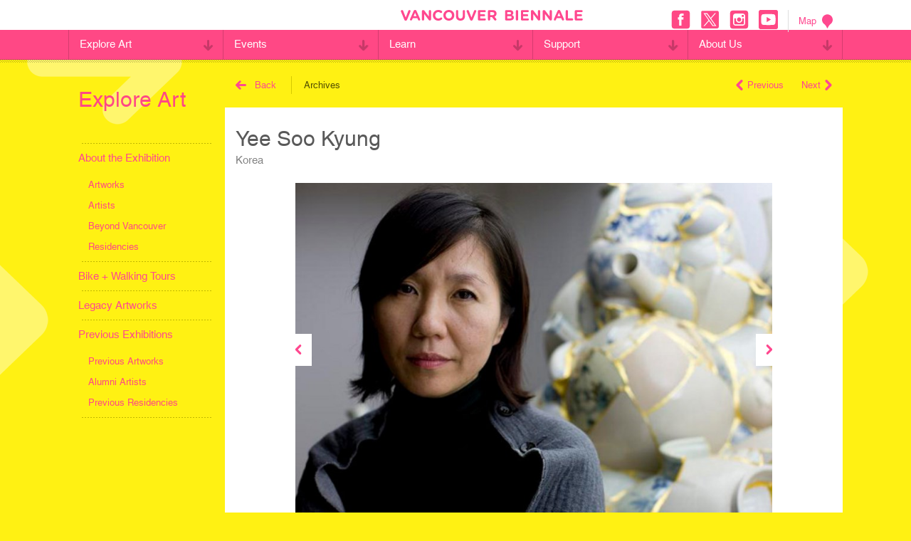

--- FILE ---
content_type: text/html; charset=UTF-8
request_url: https://www.vancouverbiennale.com/artists/yee-soo-kyung/
body_size: 19791
content:
<!DOCTYPE html>
<!--[if lt IE 7 ]> <html class="ie ie6 no-js" dir="ltr" lang="en-US" prefix="og: https://ogp.me/ns#"> <![endif]-->
<!--[if IE 7 ]>    <html class="ie ie7 no-js" dir="ltr" lang="en-US" prefix="og: https://ogp.me/ns#"> <![endif]-->
<!--[if IE 8 ]>    <html class="ie ie8 no-js" dir="ltr" lang="en-US" prefix="og: https://ogp.me/ns#"> <![endif]-->
<!--[if IE 9 ]>    <html class="ie ie9 no-js" dir="ltr" lang="en-US" prefix="og: https://ogp.me/ns#"> <![endif]-->
<!--[if gt IE 9]><!--><html class="no-js" dir="ltr" lang="en-US" prefix="og: https://ogp.me/ns#"><!--<![endif]-->
<head>
<!-- Global site tag (gtag.js) - Google Analytics -->
<script async src="https://www.googletagmanager.com/gtag/js?id=UA-136087972-2"></script>
<script>
  window.dataLayer = window.dataLayer || [];
  function gtag(){dataLayer.push(arguments);}
  gtag('js', new Date());

  gtag('config', 'UA-136087972-2');
</script>

	<meta charset="UTF-8" />
	<meta http-equiv="X-UA-Compatible" content="IE=edge,chrome=1" />
  <meta name="format-detection" content="telephone=no" />
		<title>
	Yee Soo Kyung | Vancouver Biennale - Vancouver Biennale	</title>
	<meta name="viewport" content="width=device-width, initial-scale=1.0, maximum-scale=1.0" />
	<meta name="google-site-verification" content="tks1Eio9tkalO9pOYJ-yuHoz3zN3Ixr83uQneVlPIMU" />
	<link href="//netdna.bootstrapcdn.com/font-awesome/3.2.1/css/font-awesome.css" rel="stylesheet">
	<link rel="shortcut icon" href="https://www.vancouverbiennale.com/wp-content/themes/vb/favicon.ico" />
  	<script type="text/javascript" src="//fast.fonts.net/jsapi/233d1343-0623-4ca9-843b-932a99c75dc7.js"></script>
	<link rel="stylesheet" type="text/css" href="https://www.vancouverbiennale.com/wp-content/themes/vb/style.css" />
	<link rel="stylesheet" type="text/css" href="https://www.vancouverbiennale.com/wp-content/themes/vb/print.css" media="print" />
	<script src="https://www.vancouverbiennale.com/wp-content/themes/vb/_/js/modernizr.js"></script>

	<link rel="pingback" href="https://www.vancouverbiennale.com/xmlrpc.php" />
			<style>img:is([sizes="auto" i], [sizes^="auto," i]) { contain-intrinsic-size: 3000px 1500px }</style>
	
		<!-- All in One SEO 4.8.3.2 - aioseo.com -->
	<meta name="description" content="Like many young emerging Korean artists, Soo Kyung’s work employs a variety of disciplines to realize her goal of transforming traditional Korean objects and concepts into new contemporary forms. This piece is part of a recent series, the “Translated Vase Series”, in which the Seoul-based artist uses hundreds of discarded porcelain fragments and shards made by" />
	<meta name="robots" content="max-image-preview:large" />
	<link rel="canonical" href="https://www.vancouverbiennale.com/artists/yee-soo-kyung/" />
	<meta name="generator" content="All in One SEO (AIOSEO) 4.8.3.2" />
		<meta property="og:locale" content="en_US" />
		<meta property="og:site_name" content="Vancouver Biennale" />
		<meta property="og:type" content="article" />
		<meta property="og:title" content="Yee Soo Kyung | Vancouver Biennale" />
		<meta property="og:description" content="Like many young emerging Korean artists, Soo Kyung’s work employs a variety of disciplines to realize her goal of transforming traditional Korean objects and concepts into new contemporary forms. This piece is part of a recent series, the “Translated Vase Series”, in which the Seoul-based artist uses hundreds of discarded porcelain fragments and shards made by" />
		<meta property="og:url" content="https://www.vancouverbiennale.com/artists/yee-soo-kyung/" />
		<meta property="article:published_time" content="2014-08-28T00:45:20+00:00" />
		<meta property="article:modified_time" content="2015-07-27T21:02:30+00:00" />
		<meta name="twitter:card" content="summary" />
		<meta name="twitter:title" content="Yee Soo Kyung | Vancouver Biennale" />
		<meta name="twitter:description" content="Like many young emerging Korean artists, Soo Kyung’s work employs a variety of disciplines to realize her goal of transforming traditional Korean objects and concepts into new contemporary forms. This piece is part of a recent series, the “Translated Vase Series”, in which the Seoul-based artist uses hundreds of discarded porcelain fragments and shards made by" />
		<script type="application/ld+json" class="aioseo-schema">
			{"@context":"https:\/\/schema.org","@graph":[{"@type":"BreadcrumbList","@id":"https:\/\/www.vancouverbiennale.com\/artists\/yee-soo-kyung\/#breadcrumblist","itemListElement":[{"@type":"ListItem","@id":"https:\/\/www.vancouverbiennale.com#listItem","position":1,"name":"Home","item":"https:\/\/www.vancouverbiennale.com","nextItem":{"@type":"ListItem","@id":"https:\/\/www.vancouverbiennale.com\/artists\/yee-soo-kyung\/#listItem","name":"Yee Soo Kyung"}},{"@type":"ListItem","@id":"https:\/\/www.vancouverbiennale.com\/artists\/yee-soo-kyung\/#listItem","position":2,"name":"Yee Soo Kyung","previousItem":{"@type":"ListItem","@id":"https:\/\/www.vancouverbiennale.com#listItem","name":"Home"}}]},{"@type":"Organization","@id":"https:\/\/www.vancouverbiennale.com\/#organization","name":"Vancouver Biennale","description":"Great Art Where People Live, Work, Play & Transit","url":"https:\/\/www.vancouverbiennale.com\/"},{"@type":"WebPage","@id":"https:\/\/www.vancouverbiennale.com\/artists\/yee-soo-kyung\/#webpage","url":"https:\/\/www.vancouverbiennale.com\/artists\/yee-soo-kyung\/","name":"Yee Soo Kyung | Vancouver Biennale","description":"Like many young emerging Korean artists, Soo Kyung\u2019s work employs a variety of disciplines to realize her goal of transforming traditional Korean objects and concepts into new contemporary forms. This piece is part of a recent series, the \u201cTranslated Vase Series\u201d, in which the Seoul-based artist uses hundreds of discarded porcelain fragments and shards made by","inLanguage":"en-US","isPartOf":{"@id":"https:\/\/www.vancouverbiennale.com\/#website"},"breadcrumb":{"@id":"https:\/\/www.vancouverbiennale.com\/artists\/yee-soo-kyung\/#breadcrumblist"},"image":{"@type":"ImageObject","url":"https:\/\/www.vancouverbiennale.com\/wp-content\/uploads\/2014\/08\/09-11-OpenAir-See-Soo-Kyung.jpg","@id":"https:\/\/www.vancouverbiennale.com\/artists\/yee-soo-kyung\/#mainImage","width":800,"height":600},"primaryImageOfPage":{"@id":"https:\/\/www.vancouverbiennale.com\/artists\/yee-soo-kyung\/#mainImage"},"datePublished":"2014-08-27T17:45:20-07:00","dateModified":"2015-07-27T14:02:30-07:00"},{"@type":"WebSite","@id":"https:\/\/www.vancouverbiennale.com\/#website","url":"https:\/\/www.vancouverbiennale.com\/","name":"Vancouver Biennale","description":"Great Art Where People Live, Work, Play & Transit","inLanguage":"en-US","publisher":{"@id":"https:\/\/www.vancouverbiennale.com\/#organization"}}]}
		</script>
		<!-- All in One SEO -->

<link rel='dns-prefetch' href='//code.jquery.com' />
<link rel="alternate" type="application/rss+xml" title="Vancouver Biennale &raquo; Feed" href="https://www.vancouverbiennale.com/feed/" />
<link rel="alternate" type="application/rss+xml" title="Vancouver Biennale &raquo; Comments Feed" href="https://www.vancouverbiennale.com/comments/feed/" />
<script type="text/javascript">
/* <![CDATA[ */
window._wpemojiSettings = {"baseUrl":"https:\/\/s.w.org\/images\/core\/emoji\/15.0.3\/72x72\/","ext":".png","svgUrl":"https:\/\/s.w.org\/images\/core\/emoji\/15.0.3\/svg\/","svgExt":".svg","source":{"concatemoji":"https:\/\/www.vancouverbiennale.com\/wp-includes\/js\/wp-emoji-release.min.js?ver=6.7.2"}};
/*! This file is auto-generated */
!function(i,n){var o,s,e;function c(e){try{var t={supportTests:e,timestamp:(new Date).valueOf()};sessionStorage.setItem(o,JSON.stringify(t))}catch(e){}}function p(e,t,n){e.clearRect(0,0,e.canvas.width,e.canvas.height),e.fillText(t,0,0);var t=new Uint32Array(e.getImageData(0,0,e.canvas.width,e.canvas.height).data),r=(e.clearRect(0,0,e.canvas.width,e.canvas.height),e.fillText(n,0,0),new Uint32Array(e.getImageData(0,0,e.canvas.width,e.canvas.height).data));return t.every(function(e,t){return e===r[t]})}function u(e,t,n){switch(t){case"flag":return n(e,"\ud83c\udff3\ufe0f\u200d\u26a7\ufe0f","\ud83c\udff3\ufe0f\u200b\u26a7\ufe0f")?!1:!n(e,"\ud83c\uddfa\ud83c\uddf3","\ud83c\uddfa\u200b\ud83c\uddf3")&&!n(e,"\ud83c\udff4\udb40\udc67\udb40\udc62\udb40\udc65\udb40\udc6e\udb40\udc67\udb40\udc7f","\ud83c\udff4\u200b\udb40\udc67\u200b\udb40\udc62\u200b\udb40\udc65\u200b\udb40\udc6e\u200b\udb40\udc67\u200b\udb40\udc7f");case"emoji":return!n(e,"\ud83d\udc26\u200d\u2b1b","\ud83d\udc26\u200b\u2b1b")}return!1}function f(e,t,n){var r="undefined"!=typeof WorkerGlobalScope&&self instanceof WorkerGlobalScope?new OffscreenCanvas(300,150):i.createElement("canvas"),a=r.getContext("2d",{willReadFrequently:!0}),o=(a.textBaseline="top",a.font="600 32px Arial",{});return e.forEach(function(e){o[e]=t(a,e,n)}),o}function t(e){var t=i.createElement("script");t.src=e,t.defer=!0,i.head.appendChild(t)}"undefined"!=typeof Promise&&(o="wpEmojiSettingsSupports",s=["flag","emoji"],n.supports={everything:!0,everythingExceptFlag:!0},e=new Promise(function(e){i.addEventListener("DOMContentLoaded",e,{once:!0})}),new Promise(function(t){var n=function(){try{var e=JSON.parse(sessionStorage.getItem(o));if("object"==typeof e&&"number"==typeof e.timestamp&&(new Date).valueOf()<e.timestamp+604800&&"object"==typeof e.supportTests)return e.supportTests}catch(e){}return null}();if(!n){if("undefined"!=typeof Worker&&"undefined"!=typeof OffscreenCanvas&&"undefined"!=typeof URL&&URL.createObjectURL&&"undefined"!=typeof Blob)try{var e="postMessage("+f.toString()+"("+[JSON.stringify(s),u.toString(),p.toString()].join(",")+"));",r=new Blob([e],{type:"text/javascript"}),a=new Worker(URL.createObjectURL(r),{name:"wpTestEmojiSupports"});return void(a.onmessage=function(e){c(n=e.data),a.terminate(),t(n)})}catch(e){}c(n=f(s,u,p))}t(n)}).then(function(e){for(var t in e)n.supports[t]=e[t],n.supports.everything=n.supports.everything&&n.supports[t],"flag"!==t&&(n.supports.everythingExceptFlag=n.supports.everythingExceptFlag&&n.supports[t]);n.supports.everythingExceptFlag=n.supports.everythingExceptFlag&&!n.supports.flag,n.DOMReady=!1,n.readyCallback=function(){n.DOMReady=!0}}).then(function(){return e}).then(function(){var e;n.supports.everything||(n.readyCallback(),(e=n.source||{}).concatemoji?t(e.concatemoji):e.wpemoji&&e.twemoji&&(t(e.twemoji),t(e.wpemoji)))}))}((window,document),window._wpemojiSettings);
/* ]]> */
</script>
<style id='wp-emoji-styles-inline-css' type='text/css'>

	img.wp-smiley, img.emoji {
		display: inline !important;
		border: none !important;
		box-shadow: none !important;
		height: 1em !important;
		width: 1em !important;
		margin: 0 0.07em !important;
		vertical-align: -0.1em !important;
		background: none !important;
		padding: 0 !important;
	}
</style>
<link rel='stylesheet' id='wp-block-library-css' href='https://www.vancouverbiennale.com/wp-includes/css/dist/block-library/style.min.css?ver=6.7.2' type='text/css' media='all' />
<style id='classic-theme-styles-inline-css' type='text/css'>
/*! This file is auto-generated */
.wp-block-button__link{color:#fff;background-color:#32373c;border-radius:9999px;box-shadow:none;text-decoration:none;padding:calc(.667em + 2px) calc(1.333em + 2px);font-size:1.125em}.wp-block-file__button{background:#32373c;color:#fff;text-decoration:none}
</style>
<style id='global-styles-inline-css' type='text/css'>
:root{--wp--preset--aspect-ratio--square: 1;--wp--preset--aspect-ratio--4-3: 4/3;--wp--preset--aspect-ratio--3-4: 3/4;--wp--preset--aspect-ratio--3-2: 3/2;--wp--preset--aspect-ratio--2-3: 2/3;--wp--preset--aspect-ratio--16-9: 16/9;--wp--preset--aspect-ratio--9-16: 9/16;--wp--preset--color--black: #000000;--wp--preset--color--cyan-bluish-gray: #abb8c3;--wp--preset--color--white: #ffffff;--wp--preset--color--pale-pink: #f78da7;--wp--preset--color--vivid-red: #cf2e2e;--wp--preset--color--luminous-vivid-orange: #ff6900;--wp--preset--color--luminous-vivid-amber: #fcb900;--wp--preset--color--light-green-cyan: #7bdcb5;--wp--preset--color--vivid-green-cyan: #00d084;--wp--preset--color--pale-cyan-blue: #8ed1fc;--wp--preset--color--vivid-cyan-blue: #0693e3;--wp--preset--color--vivid-purple: #9b51e0;--wp--preset--gradient--vivid-cyan-blue-to-vivid-purple: linear-gradient(135deg,rgba(6,147,227,1) 0%,rgb(155,81,224) 100%);--wp--preset--gradient--light-green-cyan-to-vivid-green-cyan: linear-gradient(135deg,rgb(122,220,180) 0%,rgb(0,208,130) 100%);--wp--preset--gradient--luminous-vivid-amber-to-luminous-vivid-orange: linear-gradient(135deg,rgba(252,185,0,1) 0%,rgba(255,105,0,1) 100%);--wp--preset--gradient--luminous-vivid-orange-to-vivid-red: linear-gradient(135deg,rgba(255,105,0,1) 0%,rgb(207,46,46) 100%);--wp--preset--gradient--very-light-gray-to-cyan-bluish-gray: linear-gradient(135deg,rgb(238,238,238) 0%,rgb(169,184,195) 100%);--wp--preset--gradient--cool-to-warm-spectrum: linear-gradient(135deg,rgb(74,234,220) 0%,rgb(151,120,209) 20%,rgb(207,42,186) 40%,rgb(238,44,130) 60%,rgb(251,105,98) 80%,rgb(254,248,76) 100%);--wp--preset--gradient--blush-light-purple: linear-gradient(135deg,rgb(255,206,236) 0%,rgb(152,150,240) 100%);--wp--preset--gradient--blush-bordeaux: linear-gradient(135deg,rgb(254,205,165) 0%,rgb(254,45,45) 50%,rgb(107,0,62) 100%);--wp--preset--gradient--luminous-dusk: linear-gradient(135deg,rgb(255,203,112) 0%,rgb(199,81,192) 50%,rgb(65,88,208) 100%);--wp--preset--gradient--pale-ocean: linear-gradient(135deg,rgb(255,245,203) 0%,rgb(182,227,212) 50%,rgb(51,167,181) 100%);--wp--preset--gradient--electric-grass: linear-gradient(135deg,rgb(202,248,128) 0%,rgb(113,206,126) 100%);--wp--preset--gradient--midnight: linear-gradient(135deg,rgb(2,3,129) 0%,rgb(40,116,252) 100%);--wp--preset--font-size--small: 13px;--wp--preset--font-size--medium: 20px;--wp--preset--font-size--large: 36px;--wp--preset--font-size--x-large: 42px;--wp--preset--spacing--20: 0.44rem;--wp--preset--spacing--30: 0.67rem;--wp--preset--spacing--40: 1rem;--wp--preset--spacing--50: 1.5rem;--wp--preset--spacing--60: 2.25rem;--wp--preset--spacing--70: 3.38rem;--wp--preset--spacing--80: 5.06rem;--wp--preset--shadow--natural: 6px 6px 9px rgba(0, 0, 0, 0.2);--wp--preset--shadow--deep: 12px 12px 50px rgba(0, 0, 0, 0.4);--wp--preset--shadow--sharp: 6px 6px 0px rgba(0, 0, 0, 0.2);--wp--preset--shadow--outlined: 6px 6px 0px -3px rgba(255, 255, 255, 1), 6px 6px rgba(0, 0, 0, 1);--wp--preset--shadow--crisp: 6px 6px 0px rgba(0, 0, 0, 1);}:where(.is-layout-flex){gap: 0.5em;}:where(.is-layout-grid){gap: 0.5em;}body .is-layout-flex{display: flex;}.is-layout-flex{flex-wrap: wrap;align-items: center;}.is-layout-flex > :is(*, div){margin: 0;}body .is-layout-grid{display: grid;}.is-layout-grid > :is(*, div){margin: 0;}:where(.wp-block-columns.is-layout-flex){gap: 2em;}:where(.wp-block-columns.is-layout-grid){gap: 2em;}:where(.wp-block-post-template.is-layout-flex){gap: 1.25em;}:where(.wp-block-post-template.is-layout-grid){gap: 1.25em;}.has-black-color{color: var(--wp--preset--color--black) !important;}.has-cyan-bluish-gray-color{color: var(--wp--preset--color--cyan-bluish-gray) !important;}.has-white-color{color: var(--wp--preset--color--white) !important;}.has-pale-pink-color{color: var(--wp--preset--color--pale-pink) !important;}.has-vivid-red-color{color: var(--wp--preset--color--vivid-red) !important;}.has-luminous-vivid-orange-color{color: var(--wp--preset--color--luminous-vivid-orange) !important;}.has-luminous-vivid-amber-color{color: var(--wp--preset--color--luminous-vivid-amber) !important;}.has-light-green-cyan-color{color: var(--wp--preset--color--light-green-cyan) !important;}.has-vivid-green-cyan-color{color: var(--wp--preset--color--vivid-green-cyan) !important;}.has-pale-cyan-blue-color{color: var(--wp--preset--color--pale-cyan-blue) !important;}.has-vivid-cyan-blue-color{color: var(--wp--preset--color--vivid-cyan-blue) !important;}.has-vivid-purple-color{color: var(--wp--preset--color--vivid-purple) !important;}.has-black-background-color{background-color: var(--wp--preset--color--black) !important;}.has-cyan-bluish-gray-background-color{background-color: var(--wp--preset--color--cyan-bluish-gray) !important;}.has-white-background-color{background-color: var(--wp--preset--color--white) !important;}.has-pale-pink-background-color{background-color: var(--wp--preset--color--pale-pink) !important;}.has-vivid-red-background-color{background-color: var(--wp--preset--color--vivid-red) !important;}.has-luminous-vivid-orange-background-color{background-color: var(--wp--preset--color--luminous-vivid-orange) !important;}.has-luminous-vivid-amber-background-color{background-color: var(--wp--preset--color--luminous-vivid-amber) !important;}.has-light-green-cyan-background-color{background-color: var(--wp--preset--color--light-green-cyan) !important;}.has-vivid-green-cyan-background-color{background-color: var(--wp--preset--color--vivid-green-cyan) !important;}.has-pale-cyan-blue-background-color{background-color: var(--wp--preset--color--pale-cyan-blue) !important;}.has-vivid-cyan-blue-background-color{background-color: var(--wp--preset--color--vivid-cyan-blue) !important;}.has-vivid-purple-background-color{background-color: var(--wp--preset--color--vivid-purple) !important;}.has-black-border-color{border-color: var(--wp--preset--color--black) !important;}.has-cyan-bluish-gray-border-color{border-color: var(--wp--preset--color--cyan-bluish-gray) !important;}.has-white-border-color{border-color: var(--wp--preset--color--white) !important;}.has-pale-pink-border-color{border-color: var(--wp--preset--color--pale-pink) !important;}.has-vivid-red-border-color{border-color: var(--wp--preset--color--vivid-red) !important;}.has-luminous-vivid-orange-border-color{border-color: var(--wp--preset--color--luminous-vivid-orange) !important;}.has-luminous-vivid-amber-border-color{border-color: var(--wp--preset--color--luminous-vivid-amber) !important;}.has-light-green-cyan-border-color{border-color: var(--wp--preset--color--light-green-cyan) !important;}.has-vivid-green-cyan-border-color{border-color: var(--wp--preset--color--vivid-green-cyan) !important;}.has-pale-cyan-blue-border-color{border-color: var(--wp--preset--color--pale-cyan-blue) !important;}.has-vivid-cyan-blue-border-color{border-color: var(--wp--preset--color--vivid-cyan-blue) !important;}.has-vivid-purple-border-color{border-color: var(--wp--preset--color--vivid-purple) !important;}.has-vivid-cyan-blue-to-vivid-purple-gradient-background{background: var(--wp--preset--gradient--vivid-cyan-blue-to-vivid-purple) !important;}.has-light-green-cyan-to-vivid-green-cyan-gradient-background{background: var(--wp--preset--gradient--light-green-cyan-to-vivid-green-cyan) !important;}.has-luminous-vivid-amber-to-luminous-vivid-orange-gradient-background{background: var(--wp--preset--gradient--luminous-vivid-amber-to-luminous-vivid-orange) !important;}.has-luminous-vivid-orange-to-vivid-red-gradient-background{background: var(--wp--preset--gradient--luminous-vivid-orange-to-vivid-red) !important;}.has-very-light-gray-to-cyan-bluish-gray-gradient-background{background: var(--wp--preset--gradient--very-light-gray-to-cyan-bluish-gray) !important;}.has-cool-to-warm-spectrum-gradient-background{background: var(--wp--preset--gradient--cool-to-warm-spectrum) !important;}.has-blush-light-purple-gradient-background{background: var(--wp--preset--gradient--blush-light-purple) !important;}.has-blush-bordeaux-gradient-background{background: var(--wp--preset--gradient--blush-bordeaux) !important;}.has-luminous-dusk-gradient-background{background: var(--wp--preset--gradient--luminous-dusk) !important;}.has-pale-ocean-gradient-background{background: var(--wp--preset--gradient--pale-ocean) !important;}.has-electric-grass-gradient-background{background: var(--wp--preset--gradient--electric-grass) !important;}.has-midnight-gradient-background{background: var(--wp--preset--gradient--midnight) !important;}.has-small-font-size{font-size: var(--wp--preset--font-size--small) !important;}.has-medium-font-size{font-size: var(--wp--preset--font-size--medium) !important;}.has-large-font-size{font-size: var(--wp--preset--font-size--large) !important;}.has-x-large-font-size{font-size: var(--wp--preset--font-size--x-large) !important;}
:where(.wp-block-post-template.is-layout-flex){gap: 1.25em;}:where(.wp-block-post-template.is-layout-grid){gap: 1.25em;}
:where(.wp-block-columns.is-layout-flex){gap: 2em;}:where(.wp-block-columns.is-layout-grid){gap: 2em;}
:root :where(.wp-block-pullquote){font-size: 1.5em;line-height: 1.6;}
</style>
<style id='dominant-color-styles-inline-css' type='text/css'>
img[data-dominant-color]:not(.has-transparency) { background-color: var(--dominant-color); }
</style>
<style id='details-tabs-inline-inline-css' type='text/css'>

    .details-tabs {
      font-family: sans-serif;
      max-width: 800px;
    }

    .details-tabs .tab-headers {
      display: flex;
      border-bottom: 1px solid #ccc;
    }

    .details-tabs summary {
      padding: 10px 20px;
      cursor: pointer;
      background: #eee;
      border: 1px solid #ccc;
      border-bottom: none;
      list-style: none;
      flex: 1;
      text-align: center;
    }
    .details-tabs summary::-webkit-details-marker,
    .details-tabs summary::marker {
      display: none;
      content: '';
    }

    /* Active tab style */
    .details-tabs details[open] summary {
      background: white;
      font-weight: bold;
      border-bottom: 1px solid white;
    }

    /* Shared content area */
    .details-tabs .tab-content {
      padding: 20px;
      border: 1px solid #ccc;
      background: white;
    }
    
</style>
<link rel='stylesheet' id='main-styles-css' href='https://www.vancouverbiennale.com/wp-content/themes/vb/style.css?ver=1749787340' type='text/css' media='all' />
<script type="text/javascript" src="//code.jquery.com/jquery-1.7.2.min.js?ver=6.7.2" id="jquery-js"></script>
<link rel="https://api.w.org/" href="https://www.vancouverbiennale.com/wp-json/" /><link rel="EditURI" type="application/rsd+xml" title="RSD" href="https://www.vancouverbiennale.com/xmlrpc.php?rsd" />
<meta name="generator" content="WordPress 6.7.2" />
<link rel='shortlink' href='https://www.vancouverbiennale.com/?p=7633' />
<link rel="alternate" title="oEmbed (JSON)" type="application/json+oembed" href="https://www.vancouverbiennale.com/wp-json/oembed/1.0/embed?url=https%3A%2F%2Fwww.vancouverbiennale.com%2Fartists%2Fyee-soo-kyung%2F" />
<link rel="alternate" title="oEmbed (XML)" type="text/xml+oembed" href="https://www.vancouverbiennale.com/wp-json/oembed/1.0/embed?url=https%3A%2F%2Fwww.vancouverbiennale.com%2Fartists%2Fyee-soo-kyung%2F&#038;format=xml" />
<meta name="generator" content="auto-sizes 1.4.0">
<!-- start Simple Custom CSS and JS -->
<script type="text/javascript">
/* Default comment here */ 

jQuery(document).ready(function( $ ){
  $('#menu-main li ul.sub-menu').css({display:'none'});
  $('#menu-main li a span .mobile-category').addClass('closed');
  //mobile nav
  $('.mobile-category').click(function(e) {
    e.preventDefault();
    //$(this).parent().parent().siblings(".sub-menu").css({display:'none'});
    if($(this).hasClass('closed')){
      $(this).parent().parent().siblings(".sub-menu").css({display:'block'});
      $(this).removeClass('closed');
      $(this).addClass('open');
      $(this).css({transform:'ScaleY(-1)'});
    }else{
      $(this).parent().parent().siblings(".sub-menu").css({display:'none'});
      $(this).removeClass('open');
      $(this).addClass('closed');
      $(this).css({transform:'ScaleY(1)'});
    }
  });
 
    $('#header .open-menu').click(function() {
		$('html').addClass('mobile-open');
		//$('#header .close-menu').show();
		$('#nav-overlay').fadeIn();
        $('#header .close-menu').css({display:'block'});
    	$('#header .open-menu').css({display:'none'});
	});
	$('#header .close-menu').click(function() {
		//$('#header .close-menu').hide();
		$('#container, #header').animate({ marginLeft:0 }, function() {
			$('html').removeClass('mobile-open');
		});
		$('#nav-overlay').fadeOut();
        $('#header .open-menu').css({display:'block'});
    	$('#header .close-menu').css({display:'none'});
	});
  
  

});	

</script>
<!-- end Simple Custom CSS and JS -->
<meta name="generator" content="dominant-color-images 1.2.0">
<!-- Hotjar Tracking Code for https://www.vancouverbiennale.com/ -->
<script>
    (function(h,o,t,j,a,r){
        h.hj=h.hj||function(){(h.hj.q=h.hj.q||[]).push(arguments)};
        h._hjSettings={hjid:2506850,hjsv:6};
        a=o.getElementsByTagName('head')[0];
        r=o.createElement('script');r.async=1;
        r.src=t+h._hjSettings.hjid+j+h._hjSettings.hjsv;
        a.appendChild(r);
    })(window,document,'https://static.hotjar.com/c/hotjar-','.js?sv=');
</script>
<meta name="generator" content="performance-lab 3.9.0; plugins: auto-sizes, dominant-color-images, image-prioritizer, speculation-rules, web-worker-offloading">
<meta name="generator" content="web-worker-offloading 0.2.0">
<meta name="generator" content="speculation-rules 1.5.0">
<meta name="generator" content="Elementor 3.28.3; features: additional_custom_breakpoints, e_local_google_fonts; settings: css_print_method-external, google_font-enabled, font_display-auto">
<meta name="generator" content="optimization-detective 1.0.0-beta3">
			<style>
				.e-con.e-parent:nth-of-type(n+4):not(.e-lazyloaded):not(.e-no-lazyload),
				.e-con.e-parent:nth-of-type(n+4):not(.e-lazyloaded):not(.e-no-lazyload) * {
					background-image: none !important;
				}
				@media screen and (max-height: 1024px) {
					.e-con.e-parent:nth-of-type(n+3):not(.e-lazyloaded):not(.e-no-lazyload),
					.e-con.e-parent:nth-of-type(n+3):not(.e-lazyloaded):not(.e-no-lazyload) * {
						background-image: none !important;
					}
				}
				@media screen and (max-height: 640px) {
					.e-con.e-parent:nth-of-type(n+2):not(.e-lazyloaded):not(.e-no-lazyload),
					.e-con.e-parent:nth-of-type(n+2):not(.e-lazyloaded):not(.e-no-lazyload) * {
						background-image: none !important;
					}
				}
			</style>
			<meta name="generator" content="image-prioritizer 1.0.0-beta2">
<link rel="icon" href="https://www.vancouverbiennale.com/wp-content/uploads/2022/06/cropped-Asset-10-32x32.png" sizes="32x32" />
<link rel="icon" href="https://www.vancouverbiennale.com/wp-content/uploads/2022/06/cropped-Asset-10-192x192.png" sizes="192x192" />
<link rel="apple-touch-icon" href="https://www.vancouverbiennale.com/wp-content/uploads/2022/06/cropped-Asset-10-180x180.png" />
<meta name="msapplication-TileImage" content="https://www.vancouverbiennale.com/wp-content/uploads/2022/06/cropped-Asset-10-270x270.png" />
<link data-od-added-tag rel="preload" fetchpriority="high" as="image" href="https://www.vancouverbiennale.com/wp-content/themes/vb/images/bg.png" media="screen and (782px &lt; width)">
<link data-od-added-tag rel="preload" fetchpriority="high" as="image" href="https://www.vancouverbiennale.com/wp-content/uploads/2014/08/09-11-OpenAir-See-Soo-Kyung.jpg" media="screen and (782px &lt; width)">
</head>
<body class="artistsTemplateDefault single singleArtists postid7633 elementor-default elementor-kit-17044">
<div id="container">
  <header id="header">
  	<div class="top-section">
  		<div class="inner">
        <div class="left">
        	          <a class="open-menu"><?xml version="1.0" encoding="utf-8"?><!DOCTYPE svg PUBLIC "-//W3C//DTD SVG 1.1//EN" "http://www.w3.org/Graphics/SVG/1.1/DTD/svg11.dtd"><svg version="1.1" id="Layer_1" xmlns="http://www.w3.org/2000/svg" xmlns:xlink="http://www.w3.org/1999/xlink" x="0px" y="0px"
	 width="158.375px" height="112.412px" viewBox="0 0 158.375 112.412" enable-background="new 0 0 158.375 112.412"
	 xml:space="preserve"><path d="M147.232,0L77.566,0.008V0L11.129,0.001C5.041,0.001,0.014,5.027,0,11.161c0.023,6.104,5.041,11.057,11.143,11.066
	l38.229-0.007v0.006h97.874c6.088,0,11.115-5.026,11.129-11.16C158.352,4.963,153.334,0.01,147.232,0z"/><path d="M147.232,45.092L77.566,45.1v-0.008l-66.438,0.001c-6.088,0-11.115,5.026-11.129,11.16
	c0.023,6.104,5.041,11.058,11.143,11.067l38.229-0.008v0.006h97.874c6.088,0,11.115-5.026,11.129-11.16
	C158.352,50.055,153.334,45.102,147.232,45.092z"/><path d="M147.232,90.186l-69.666,0.008v-0.008H11.129c-6.088,0-11.115,5.027-11.129,11.16c0.023,6.104,5.041,11.058,11.143,11.067
	l38.229-0.008v0.006h97.874c6.088,0,11.115-5.026,11.129-11.159C158.352,95.148,153.334,90.195,147.232,90.186z"/></svg></a>
        </div>
        <h1><a href="/" title="Vancouver Biennale"><span class="logo"><?xml version="1.0" encoding="utf-8"?><!DOCTYPE svg PUBLIC "-//W3C//DTD SVG 1.1//EN" "http://www.w3.org/Graphics/SVG/1.1/DTD/svg11.dtd"><svg version="1.1" id="Layer_1" xmlns="http://www.w3.org/2000/svg" xmlns:xlink="http://www.w3.org/1999/xlink" x="0px" y="0px"
	 width="1354.06px" height="79.487px" viewBox="0 0 1354.06 79.487" enable-background="new 0 0 1354.06 79.487"
	 xml:space="preserve"><path d="M776.014,9.677c0-4.731,3.74-8.472,8.465-8.472h27.27c8.793,0,15.719,2.422,20.121,6.819
	c3.52,3.52,5.273,7.809,5.273,13.083v0.221c0,8.686-4.617,13.524-10.111,16.603c8.906,3.406,14.402,8.579,14.402,18.912v0.221
	c0,14.072-11.438,21.106-28.809,21.106h-28.146c-4.725,0-8.465-3.734-8.465-8.466V9.677z M808.122,32.322
	c7.475,0,12.199-2.422,12.199-8.137V23.97c0-5.059-3.955-7.922-11.102-7.922h-16.711v16.274H808.122z M812.625,63.326
	c7.48,0,11.984-2.637,11.984-8.357v-0.215c0-5.167-3.848-8.358-12.533-8.358h-19.568v16.931H812.625z"/><path d="M856.174,9.015c0-4.731,3.734-8.466,8.465-8.466c4.732,0,8.467,3.735,8.467,8.466v61.351c0,4.726-3.734,8.466-8.467,8.466
	c-4.73,0-8.465-3.74-8.465-8.466V9.015z"/><path d="M893.997,69.703V9.677c0-4.731,3.74-8.472,8.473-8.472h42.654c4.176,0,7.588,3.413,7.588,7.588
	c0,4.176-3.412,7.475-7.588,7.475h-34.303v15.612h29.357c4.182,0,7.582,3.413,7.582,7.588c0,4.176-3.4,7.475-7.582,7.475h-29.357
	v16.161h34.852c4.182,0,7.588,3.412,7.588,7.588s-3.406,7.476-7.588,7.476h-43.203C897.737,78.169,893.997,74.435,893.997,69.703z"
	/><path d="M968.772,9.235c0-4.731,3.734-8.466,8.465-8.466h1.76c4.068,0,6.49,1.975,8.793,4.946l32.656,42.881V8.901
	c0-4.617,3.734-8.352,8.354-8.352c4.623,0,8.363,3.735,8.363,8.352v61.244c0,4.725-3.74,8.466-8.471,8.466h-0.549
	c-4.07,0-6.486-1.98-8.795-4.946l-33.861-44.42v41.229c0,4.618-3.74,8.358-8.357,8.358c-4.623,0-8.357-3.74-8.357-8.358V9.235z"/><path d="M1056.194,9.235c0-4.731,3.734-8.466,8.459-8.466h1.766c4.068,0,6.484,1.975,8.793,4.946l32.656,42.881V8.901
	c0-4.617,3.734-8.352,8.352-8.352s8.359,3.735,8.359,8.352v61.244c0,4.725-3.742,8.466-8.467,8.466h-0.549
	c-4.068,0-6.49-1.98-8.799-4.946l-33.861-44.42v41.229c0,4.618-3.74,8.358-8.357,8.358s-8.352-3.74-8.352-8.358V9.235z"/><path d="M1139.868,67.287l26.828-60.582c1.867-4.176,5.279-6.706,9.896-6.706h0.991c4.617,0,7.91,2.53,9.783,6.706l26.828,60.582
	c0.549,1.211,0.877,2.309,0.877,3.406c0,4.511-3.52,8.138-8.023,8.138c-3.957,0-6.6-2.309-8.139-5.829l-5.166-12.092h-33.866
	l-5.381,12.641c-1.432,3.3-4.297,5.28-7.811,5.28c-4.396,0-7.809-3.52-7.809-7.917C1138.877,69.703,1139.319,68.498,1139.868,67.287
	z M1187.474,45.954l-10.667-25.396l-10.66,25.396H1187.474z"/><path d="M1227.289,9.015c0-4.731,3.734-8.466,8.459-8.466c4.732,0,8.473,3.735,8.473,8.466v53.763h31.332
	c4.289,0,7.695,3.406,7.695,7.695c0,4.29-3.406,7.696-7.695,7.696h-39.805c-4.725,0-8.459-3.734-8.459-8.466V9.015z"/><path d="M1294.796,69.703V9.677c0-4.731,3.74-8.472,8.473-8.472h42.654c4.176,0,7.588,3.413,7.588,7.588
	c0,4.176-3.412,7.475-7.588,7.475h-34.303v15.612h29.357c4.182,0,7.582,3.413,7.582,7.588c0,4.176-3.4,7.475-7.582,7.475h-29.357
	v16.161h34.852c4.182,0,7.588,3.412,7.588,7.588s-3.406,7.476-7.588,7.476h-43.203C1298.537,78.169,1294.796,74.435,1294.796,69.703
	z"/><g><path d="M25.945,72.674L0.99,12.97C0.436,11.651,0,10.333,0,8.901c0-4.725,3.741-8.352,8.465-8.352c4.397,0,7.254,2.53,8.579,5.936
		l19.233,49.808L55.744,5.936c1.098-2.75,4.062-5.387,8.131-5.387c4.617,0,8.358,3.52,8.358,8.138c0,1.318-0.436,2.744-0.877,3.734
		L46.175,72.674c-1.76,4.177-4.946,6.706-9.563,6.706h-1.098C30.896,79.38,27.705,76.851,25.945,72.674z"/><path d="M68.659,67.287L95.487,6.706C97.354,2.53,100.767,0,105.384,0h0.99c4.618,0,7.917,2.53,9.784,6.706l26.828,60.582
		c0.549,1.211,0.877,2.309,0.877,3.406c0,4.511-3.52,8.138-8.024,8.138c-3.956,0-6.598-2.309-8.137-5.829l-5.167-12.092H88.668
		l-5.381,12.641c-1.432,3.3-4.289,5.28-7.809,5.28c-4.396,0-7.809-3.52-7.809-7.917C67.669,69.703,68.11,68.498,68.659,67.287z
		 M116.266,45.954l-10.661-25.396L94.938,45.954H116.266z"/><path d="M156.486,9.235c0-4.731,3.747-8.466,8.472-8.466h1.754c4.068,0,6.49,1.975,8.805,4.946l32.645,42.881V8.901
		c0-4.617,3.747-8.352,8.364-8.352s8.352,3.735,8.352,8.352v61.244c0,4.725-3.735,8.466-8.465,8.466h-0.549
		c-4.069,0-6.485-1.98-8.799-4.946l-33.862-44.42v41.229c0,4.618-3.734,8.358-8.352,8.358c-4.618,0-8.364-3.74-8.364-8.358V9.235z"
		/><path d="M238.282,39.911V39.69c0-21.882,16.495-39.803,40.131-39.803c11.543,0,19.353,3.079,25.73,7.809
		c1.76,1.319,3.299,3.735,3.299,6.706c0,4.618-3.741,8.245-8.358,8.245c-2.309,0-3.848-0.877-5.059-1.646
		c-4.725-3.52-9.676-5.5-15.72-5.5c-12.975,0-22.324,10.774-22.324,23.97v0.221c0,13.191,9.128,24.191,22.324,24.191
		c7.147,0,11.872-2.201,16.71-6.049c1.318-1.098,3.079-1.873,5.059-1.873c4.289,0,7.917,3.52,7.917,7.809
		c0,2.637-1.325,4.73-2.864,6.043c-6.92,6.05-15.057,9.677-27.371,9.677C255.105,79.487,238.282,62.008,238.282,39.911z"/><path d="M316.355,39.911V39.69c0-21.882,17.259-39.803,41.008-39.803s40.793,17.7,40.793,39.583v0.221
		c0,21.876-17.265,39.797-41.014,39.797S316.355,61.787,316.355,39.911z M380.451,39.911V39.69c0-13.196-9.676-24.191-23.308-24.191
		c-13.631,0-23.087,10.774-23.087,23.97v0.221c0,13.191,9.677,24.191,23.308,24.191C370.996,63.881,380.451,53.102,380.451,39.911z"
		/><path d="M410.369,45.185V9.015c0-4.731,3.74-8.466,8.465-8.466s8.465,3.735,8.465,8.466v35.729c0,12.54,6.27,19.024,16.603,19.024
		s16.603-6.27,16.603-18.47V9.015c0-4.731,3.74-8.466,8.466-8.466c4.725,0,8.465,3.735,8.465,8.466v35.621
		c0,23.308-13.083,34.744-33.754,34.744S410.369,67.836,410.369,45.185z"/><path d="M515.276,72.674L490.315,12.97c-0.549-1.318-0.99-2.637-0.99-4.069c0-4.725,3.734-8.352,8.46-8.352
		c4.402,0,7.266,2.53,8.578,5.936l19.245,49.808l19.46-50.357c1.098-2.75,4.069-5.387,8.138-5.387c4.617,0,8.353,3.52,8.353,8.138
		c0,1.318-0.441,2.744-0.884,3.734L535.5,72.674c-1.754,4.177-4.951,6.706-9.569,6.706h-1.098
		C520.216,79.38,517.03,76.851,515.276,72.674z"/><path d="M573.441,69.703V9.677c0-4.731,3.734-8.472,8.472-8.472h42.655c4.176,0,7.588,3.413,7.588,7.588
		c0,4.176-3.412,7.475-7.588,7.475h-34.303v15.612h29.351c4.176,0,7.589,3.413,7.589,7.588c0,4.176-3.413,7.475-7.589,7.475h-29.351
		v16.161h34.852c4.176,0,7.588,3.412,7.588,7.588s-3.412,7.476-7.588,7.476h-43.204C577.176,78.169,573.441,74.435,573.441,69.703z"
		/><path d="M648.216,9.677c0-4.731,3.734-8.472,8.46-8.472h26.725c9.785,0,17.373,2.75,22.42,7.81
		c4.295,4.289,6.598,10.333,6.598,17.593v0.215c0,12.098-6.037,19.573-15.391,23.421l11.764,14.294
		c1.646,2.088,2.756,3.848,2.756,6.484c0,4.731-3.961,7.81-8.029,7.81c-3.854,0-6.383-1.873-8.352-4.396l-16.502-20.892h-13.518
		v16.822c0,4.726-3.734,8.466-8.471,8.466c-4.726,0-8.46-3.74-8.46-8.466V9.677z M682.292,38.586
		c8.258,0,12.982-4.391,12.982-10.881v-0.221c0-7.254-5.059-10.995-13.305-10.995h-16.823v22.097H682.292z"/></g></svg></span></a></h1>
        <div class="right">
          <nav>
			  <div class="menu-top-container"><ul id="menu-top" class="menu"><li id="menu-item-63" class="menu-item menu-item-type-post_type menu-item-object-page menu-item-63"><a href="https://www.facebook.com/VancouverBiennale" target="_blank"><?xml version="1.0" encoding="UTF-8"?><!DOCTYPE svg PUBLIC "-//W3C//DTD SVG 1.1//EN" "http://www.w3.org/Graphics/SVG/1.1/DTD/svg11.dtd"><svg xmlns="http://www.w3.org/2000/svg" xmlns:xlink="http://www.w3.org/1999/xlink" version="1.1" x="0px" y="0px" width="512px" height="512px" viewBox="0 0 512 512" xml:space="preserve"><path d="M434.478 16H77.519C43.718 16 16 43.719 16 77.521v356.957C16 468.282 43.718 496 77.519 496h356.959C468.281 496 496 468.282 496 434.479V77.521C496 43.719 468.281 16 434.478 16zM327.203 230.875L324.906 256H277v160h-64V256h-32v-64h32v-29.038c0-26.212 12.524-67.166 67.461-67.166l49.539.225V151h-36.003c-5.848 0-13.997 2.812-13.997 15.284V192h50.743l-3.54 38.875z" fill-rule="evenodd" clip-rule="evenodd" id="facebook__x2C__social__x2C__media_x2C__icon_x2C_"/><metadata><rdf:RDF xmlns:rdf="http://www.w3.org/1999/02/22-rdf-syntax-ns#" xmlns:rdfs="http://www.w3.org/2000/01/rdf-schema#" xmlns:dc="http://purl.org/dc/elements/1.1/"><rdf:Description about="https://iconscout.com/legal#licenses" dc:title="facebook,social,media" dc:description="facebook,social,media" dc:publisher="Iconscout" dc:date="2018-06-25" dc:format="image/svg+xml" dc:language="en"><dc:creator><rdf:Bag><rdf:li>Ibrandify Icons</rdf:li></rdf:Bag></dc:creator></rdf:Description></rdf:RDF></metadata></svg></a></li><li id="menu-item-64" class="menu-item menu-item-type-post_type menu-item-object-page menu-item-64"><a href="https://twitter.com/Van_Biennale" target="_blank"><?xml version="1.0" ?><svg xmlns="http://www.w3.org/2000/svg" xmlns:xlink="http://www.w3.org/1999/xlink" version="1.1" id="Layer_1" width="24px" height="24px" viewBox="0 0 24 24" style="enable-background:new 0 0 24 24;" xml:space="preserve">
					    <g>
					        <polygon  fill="#ff4885" points="12.153992,10.729553 8.088684,5.041199 5.92041,5.041199 10.956299,12.087097 11.59021,12.97345    15.900635,19.009583 18.068909,19.009583 12.785217,11.615906  " />
					        <path  fill="#ff4885" d="M21.15979,1H2.84021C1.823853,1,1,1.823853,1,2.84021v18.31958C1,22.176147,1.823853,23,2.84021,23h18.31958   C22.176147,23,23,22.176147,23,21.15979V2.84021C23,1.823853,22.176147,1,21.15979,1z M15.235352,20l-4.362549-6.213013   L5.411438,20H4l6.246887-7.104675L4,4h4.764648l4.130127,5.881958L18.06958,4h1.411377l-5.95697,6.775635L20,20H15.235352z" />
					    </g>
					</svg>
					</a></li><li id="menu-item-5613" class="menu-item menu-item-type-post_type menu-item-object-page menu-item-5613"><a href="https://instagram.com/van_biennale" target="_blank"><?xml version="1.0" encoding="UTF-8"?><!DOCTYPE svg PUBLIC "-//W3C//DTD SVG 1.1//EN" "http://www.w3.org/Graphics/SVG/1.1/DTD/svg11.dtd"><svg xmlns="http://www.w3.org/2000/svg" xmlns:xlink="http://www.w3.org/1999/xlink" version="1.1" x="0px" y="0px" width="512px" height="512px" viewBox="0 0 512 512" xml:space="preserve"><g fill-rule="evenodd" clip-rule="evenodd" id="isntagram__x2C__social__x2C__media_x2C__icon_x2C_"><path d="M434.478 16H77.519C43.718 16 16 43.72 16 77.522v356.955C16 468.281 43.718 496 77.519 496h356.959C468.281 496 496 468.281 496 434.478V77.522C496 43.72 468.281 16 434.478 16zM416 223.124v131.147C416 388.394 388.384 416 354.253 416h-196.55C123.555 416 96 388.394 96 354.271v-196.57C96 123.568 123.555 96 157.703 96h196.55C388.384 96 416 123.568 416 157.701v65.423z"/><path d="M255.989 312.355c31.068 0 56.399-25.302 56.399-56.376 0-9.967-2.703-19.34-7.292-27.498-1.052-1.832-2.154-3.656-3.398-5.357-10.266-14.203-26.897-23.506-45.709-23.506-18.823 0-35.462 9.303-45.721 23.506-1.233 1.701-2.343 3.525-3.388 5.357-4.6 8.151-7.291 17.518-7.291 27.498.001 31.075 25.302 56.376 56.4 56.376z"/><path d="M379 187.002v-54.309l-7.027.046-47.213.143.177 54.3z"/><path d="M340.218 232.076c2.162 7.6 3.366 15.609 3.366 23.873 0 48.305-39.296 87.609-87.595 87.609-48.3 0-87.604-39.281-87.604-87.586 0-8.264 1.197-16.3 3.353-23.892a93.966 93.966 0 0 1 3.087-9.08H127V354.271C127 371.207 140.774 385 157.703 385h196.55C371.186 385 385 371.207 385 354.271V223h-47.884c1.208 3 2.221 6.007 3.102 9.076z"/></g><metadata><rdf:RDF xmlns:rdf="http://www.w3.org/1999/02/22-rdf-syntax-ns#" xmlns:rdfs="http://www.w3.org/2000/01/rdf-schema#" xmlns:dc="http://purl.org/dc/elements/1.1/"><rdf:Description about="https://iconscout.com/legal#licenses" dc:title="isntagram,social,media" dc:description="isntagram,social,media" dc:publisher="Iconscout" dc:date="2018-06-25" dc:format="image/svg+xml" dc:language="en"><dc:creator><rdf:Bag><rdf:li>Ibrandify Icons</rdf:li></rdf:Bag></dc:creator></rdf:Description></rdf:RDF></metadata></svg></a></li><li id="menu-item-18827" class="menu-item menu-item-type-post_type menu-item-object-page menu-item-18827"><a href="https://www.youtube.com/channel/UC3AKJVklJlRrB3HJb7FrT6g" target="_blank"><?xml version="1.0" standalone="no"?>
					<!DOCTYPE svg PUBLIC "-//W3C//DTD SVG 20010904//EN"
					 "http://www.w3.org/TR/2001/REC-SVG-20010904/DTD/svg10.dtd">
					<svg version="1.0" xmlns="http://www.w3.org/2000/svg"
					 width="512.000000pt" height="512.000000pt" viewBox="0 0 512.000000 512.000000"
					 preserveAspectRatio="xMidYMid meet">

					<g transform="translate(0.000000,512.000000) scale(0.100000,-0.100000)"
					stroke="none">
					<path d="M225 5087 c-103 -54 -181 -151 -209 -262 -14 -55 -20 -4495 -6 -4509
					5 -5 10 -18 10 -29 0 -35 52 -125 99 -170 48 -48 134 -97 169 -97 12 0 24 -5
					27 -10 9 -14 4525 -14 4525 0 0 6 9 10 21 10 31 0 119 46 158 83 18 18 49 55
					67 84 l34 52 0 2321 0 2321 -33 52 c-44 67 -113 130 -178 162 l-53 25 -2285
					-1 -2286 -1 -60 -31z m3280 -1075 c474 -22 576 -38 683 -108 151 -99 223 -241
					268 -529 20 -131 47 -771 40 -955 -26 -672 -44 -806 -132 -987 -78 -161 -207
					-253 -399 -282 -308 -48 -1997 -58 -2605 -15 -129 9 -284 38 -345 65 -51 22
					-150 96 -178 132 -76 100 -122 229 -149 422 -22 161 -29 292 -34 705 -15 1071
					70 1379 414 1495 85 28 230 43 570 56 146 5 268 12 271 15 9 9 1352 -3 1596
					-14z"/>
					<path d="M2110 2570 c0 -517 3 -690 12 -690 6 0 72 38 147 84 75 46 253 154
					396 241 568 344 588 357 573 370 -13 12 -82 55 -553 340 -143 87 -321 195
					-395 240 -74 46 -145 88 -157 94 l-23 12 0 -691z"/>
					</g>
					</svg>
					</a></li></ul></div>		  </nav>
          <div class="clearfix"></div>
          <a class="map" href="/exhibition-map/"><span class="large"><?xml version="1.0" encoding="utf-8"?><!DOCTYPE svg PUBLIC "-//W3C//DTD SVG 1.1//EN" "http://www.w3.org/Graphics/SVG/1.1/DTD/svg11.dtd"><svg version="1.1" id="Layer_1" xmlns="http://www.w3.org/2000/svg" xmlns:xlink="http://www.w3.org/1999/xlink" x="0px" y="0px"
	 width="371.629px" height="375.902px" viewBox="15.486 -91.524 371.629 375.902"
	 enable-background="new 15.486 -91.524 371.629 375.902" xml:space="preserve"><path d="M366.977,40.531c12.332-13.365,20.139-32.511,20.139-52.787c0-43.779-35.491-79.268-79.269-79.268
	c-43.778,0-79.269,35.489-79.269,79.268c0,20.275,7.807,39.421,20.139,52.787c18.615,18.106,40.85,34.018,53.406,68.658
	c0,0,1.527,5.724,5.724,5.724s5.724-5.724,5.724-5.724C326.127,74.549,348.363,58.637,366.977,40.531z"/><g><path d="M339.615,112.025v107.312l-62.116,34.465v-72.133h-12.63v72.128l-68.314-37.93v-66.982h-12.631v66.917l-68.431,37.995
		v-71.588h-12.63v71.593l-62.116-34.465V35.069l62.116,34.373v57.999h12.63V69.442l68.431-37.867v62.543h12.631V31.99l24.743,14.509
		c-7.832-11.506-13.311-24.764-16.024-38.679l-8.645-5.069c-3.849-2.258-8.602-2.316-12.505-0.156l-74.946,41.472L34.231,2.594
		c-3.912-2.164-8.676-2.099-12.53,0.171c-3.852,2.271-6.215,6.409-6.215,10.88v213.127c0,4.591,2.49,8.818,6.502,11.045
		l81.061,44.975c3.814,2.115,8.448,2.113,12.259-0.001l74.873-41.571l74.872,41.571c1.906,1.058,4.018,1.587,6.131,1.587
		c2.11,0,4.223-0.528,6.127-1.586l81.061-44.975c4.014-2.227,6.504-6.454,6.504-11.045V77.157
		C354.793,86.96,346.045,97.152,339.615,112.025z"/></g><g><path d="M271.202,164.144c-6.375,0-12.574-1.28-18.422-3.805l6.868-15.912c3.666,1.582,7.554,2.385,11.554,2.385
		c3.279,0,6.51-0.545,9.598-1.622l5.7,16.366C281.573,163.275,276.426,164.144,271.202,164.144z"/><path d="M110.547,163.822c-5.505,0-10.914-0.965-16.075-2.871l5.993-16.261c3.235,1.194,6.63,1.8,10.082,1.8
		c3.823,0,7.551-0.734,11.08-2.185l6.582,16.035C122.583,162.648,116.64,163.822,110.547,163.822z"/><rect x="216.118" y="129.15" transform="matrix(0.869 0.4949 -0.4949 0.869 98.3577 -95.8424)" width="28.095" height="17.331"/><rect x="142.057" y="123.307" transform="matrix(0.5141 0.8578 -0.8578 0.5141 191.057 -62.538)" width="17.333" height="28.094"/><path d="M200.755,131.292c-3.574-1.493-7.352-2.252-11.232-2.252c-3.396,0.002-6.736,0.587-9.924,1.742l-5.896-16.3
		c5.086-1.837,10.406-2.772,15.819-2.773c6.186,0,12.21,1.206,17.913,3.586L200.755,131.292z"/><circle cx="308.557" cy="143.133" r="14.245"/><circle cx="72.266" cy="143.133" r="14.245"/></g></svg></span><span class="small"><?xml version="1.0" encoding="utf-8"?><!DOCTYPE svg PUBLIC "-//W3C//DTD SVG 1.1//EN" "http://www.w3.org/Graphics/SVG/1.1/DTD/svg11.dtd"><svg version="1.1" id="Layer_1" xmlns="http://www.w3.org/2000/svg" xmlns:xlink="http://www.w3.org/1999/xlink" x="0px" y="0px"
	 width="149.059px" height="194.094px" viewBox="0 0 149.059 194.094" enable-background="new 0 0 149.059 194.094"
	 xml:space="preserve"><path d="M130.123,124.16c11.596-12.566,18.936-30.568,18.936-49.631C149.059,33.368,115.689,0,74.529,0
	C33.367,0,0,33.368,0,74.529c0,19.062,7.34,37.064,18.936,49.631c17.502,17.023,38.406,31.984,50.213,64.553
	c0,0,1.436,5.381,5.381,5.381s5.381-5.381,5.381-5.381C91.717,156.145,112.623,141.184,130.123,124.16z"/></svg></span>Map</a>
        </div>
      </div>
    </div>
  	<div class="navigation">
    	<a class="close-menu"><span><?xml version="1.0" encoding="utf-8"?><!DOCTYPE svg PUBLIC "-//W3C//DTD SVG 1.1//EN" "http://www.w3.org/Graphics/SVG/1.1/DTD/svg11.dtd"><svg version="1.1" id="Layer_1" xmlns="http://www.w3.org/2000/svg" xmlns:xlink="http://www.w3.org/1999/xlink" x="0px" y="0px"
	 width="115.348px" height="96.147px" viewBox="0 0 115.348 96.147" enable-background="new 0 0 115.348 96.147"
	 xml:space="preserve"><path d="M59.58,3.257c-4.406,4.321-4.396,11.394,0,15.71l17.986,17.979l-66.438,0.001c-6.088,0-11.115,5.026-11.129,11.16
	c0.023,6.104,5.041,11.057,11.143,11.066l66.396-0.012L59.58,77.195c-4.406,4.336-4.408,11.336,0,15.662
	c2.152,2.198,5.025,3.291,7.871,3.29c2.848,0.011,5.73-1.092,7.85-3.291l36.943-36.933c2.08-2.048,3.215-4.923,3.215-7.817
	c-0.018-3.001-1.123-5.813-3.215-7.928L75.301,3.258C70.965-1.083,63.91-1.087,59.58,3.257z"/></svg></span></a>
  		<div class="inner">
    		<nav><div class="menu-main-container"><ul id="menu-main" class="menu"><li id="menu-item-13923" class="menu-item menu-item-type-post_type menu-item-object-page menu-item-has-children menu-item-13923"><a href="https://www.vancouverbiennale.com/explore-art/2018-2021-exhibition/"><span>Explore Art<span class="mobile"><?xml version="1.0" encoding="utf-8"?><!DOCTYPE svg PUBLIC "-//W3C//DTD SVG 1.1//EN" "http://www.w3.org/Graphics/SVG/1.1/DTD/svg11.dtd"><svg version="1.1" id="Layer_1" xmlns="http://www.w3.org/2000/svg" xmlns:xlink="http://www.w3.org/1999/xlink" x="0px" y="0px"
	 width="59.183px" height="96.147px" viewBox="0 0 59.183 96.147" enable-background="new 0 0 59.183 96.147" xml:space="preserve"><path class="svg-arrow-small-right" d="M32.386,48.105L3.306,18.953c-4.406-4.335-4.408-11.336,0-15.662C5.456,1.092,8.329,0,11.175,0
	c2.846-0.01,5.729,1.092,7.85,3.291l36.941,36.933c2.08,2.048,3.217,4.923,3.217,7.817c-0.018,3.002-1.123,5.813-3.215,7.928
	L19.03,92.888c-4.334,4.343-11.389,4.346-15.719,0.001C-1.095,88.568-1.085,81.497,3.31,77.18L32.386,48.105"/></svg></span><span class="mobile-category" style="width:15%; height:90%; margin:0; padding: 5px 0;"><?xml version="1.0" encoding="utf-8"?><!DOCTYPE svg PUBLIC "-//W3C//DTD SVG 1.1//EN" "http://www.w3.org/Graphics/SVG/1.1/DTD/svg11.dtd"><svg version="1.1" id="Layer_1" xmlns="http://www.w3.org/2000/svg" xmlns:xlink="http://www.w3.org/1999/xlink" x="0px" y="0px"
	 width="96.146px" height="115.459px" viewBox="0 0 96.146 115.459" enable-background="new 0 0 96.146 115.459"
	 xml:space="preserve"><path class="svg-arrow-long-down" d="M92.891,59.581c-4.322-4.406-11.395-4.396-15.711,0L59.201,77.566l-0.002-66.438c0-6.088-5.025-11.115-11.16-11.129
	c-6.104,0.023-11.057,5.041-11.066,11.143l0.012,66.396L18.953,59.58c-4.336-4.406-11.336-4.408-15.662,0
	C1.092,61.732,0,64.605,0,67.451c-0.01,2.848,1.092,5.73,3.291,7.85l36.934,36.943c2.047,2.08,4.922,3.215,7.816,3.215
	c3.002-0.018,5.814-1.123,7.928-3.215l36.92-36.942C97.23,70.965,97.234,63.91,92.891,59.581z"/></svg></span><span class="desktop"><?xml version="1.0" encoding="utf-8"?><!DOCTYPE svg PUBLIC "-//W3C//DTD SVG 1.1//EN" "http://www.w3.org/Graphics/SVG/1.1/DTD/svg11.dtd"><svg version="1.1" id="Layer_1" xmlns="http://www.w3.org/2000/svg" xmlns:xlink="http://www.w3.org/1999/xlink" x="0px" y="0px"
	 width="96.146px" height="115.459px" viewBox="0 0 96.146 115.459" enable-background="new 0 0 96.146 115.459"
	 xml:space="preserve"><path class="svg-arrow-long-down" d="M92.891,59.581c-4.322-4.406-11.395-4.396-15.711,0L59.201,77.566l-0.002-66.438c0-6.088-5.025-11.115-11.16-11.129
	c-6.104,0.023-11.057,5.041-11.066,11.143l0.012,66.396L18.953,59.58c-4.336-4.406-11.336-4.408-15.662,0
	C1.092,61.732,0,64.605,0,67.451c-0.01,2.848,1.092,5.73,3.291,7.85l36.934,36.943c2.047,2.08,4.922,3.215,7.816,3.215
	c3.002-0.018,5.814-1.123,7.928-3.215l36.92-36.942C97.23,70.965,97.234,63.91,92.891,59.581z"/></svg></span></span></a>
<ul class="sub-menu">
	<li id="menu-item-19040" class="menu-item menu-item-type-custom menu-item-object-custom menu-item-19040"><a href="/explore-art/2018-2021-artworks/"><span>Current Artworks<span class="mobile"><?xml version="1.0" encoding="utf-8"?><!DOCTYPE svg PUBLIC "-//W3C//DTD SVG 1.1//EN" "http://www.w3.org/Graphics/SVG/1.1/DTD/svg11.dtd"><svg version="1.1" id="Layer_1" xmlns="http://www.w3.org/2000/svg" xmlns:xlink="http://www.w3.org/1999/xlink" x="0px" y="0px"
	 width="59.183px" height="96.147px" viewBox="0 0 59.183 96.147" enable-background="new 0 0 59.183 96.147" xml:space="preserve"><path class="svg-arrow-small-right" d="M32.386,48.105L3.306,18.953c-4.406-4.335-4.408-11.336,0-15.662C5.456,1.092,8.329,0,11.175,0
	c2.846-0.01,5.729,1.092,7.85,3.291l36.941,36.933c2.08,2.048,3.217,4.923,3.217,7.817c-0.018,3.002-1.123,5.813-3.215,7.928
	L19.03,92.888c-4.334,4.343-11.389,4.346-15.719,0.001C-1.095,88.568-1.085,81.497,3.31,77.18L32.386,48.105"/></svg></span><span class="mobile-category" style="width:15%; height:90%; margin:0; padding: 5px 0;"><?xml version="1.0" encoding="utf-8"?><!DOCTYPE svg PUBLIC "-//W3C//DTD SVG 1.1//EN" "http://www.w3.org/Graphics/SVG/1.1/DTD/svg11.dtd"><svg version="1.1" id="Layer_1" xmlns="http://www.w3.org/2000/svg" xmlns:xlink="http://www.w3.org/1999/xlink" x="0px" y="0px"
	 width="96.146px" height="115.459px" viewBox="0 0 96.146 115.459" enable-background="new 0 0 96.146 115.459"
	 xml:space="preserve"><path class="svg-arrow-long-down" d="M92.891,59.581c-4.322-4.406-11.395-4.396-15.711,0L59.201,77.566l-0.002-66.438c0-6.088-5.025-11.115-11.16-11.129
	c-6.104,0.023-11.057,5.041-11.066,11.143l0.012,66.396L18.953,59.58c-4.336-4.406-11.336-4.408-15.662,0
	C1.092,61.732,0,64.605,0,67.451c-0.01,2.848,1.092,5.73,3.291,7.85l36.934,36.943c2.047,2.08,4.922,3.215,7.816,3.215
	c3.002-0.018,5.814-1.123,7.928-3.215l36.92-36.942C97.23,70.965,97.234,63.91,92.891,59.581z"/></svg></span><span class="desktop"><?xml version="1.0" encoding="utf-8"?><!DOCTYPE svg PUBLIC "-//W3C//DTD SVG 1.1//EN" "http://www.w3.org/Graphics/SVG/1.1/DTD/svg11.dtd"><svg version="1.1" id="Layer_1" xmlns="http://www.w3.org/2000/svg" xmlns:xlink="http://www.w3.org/1999/xlink" x="0px" y="0px"
	 width="96.146px" height="115.459px" viewBox="0 0 96.146 115.459" enable-background="new 0 0 96.146 115.459"
	 xml:space="preserve"><path class="svg-arrow-long-down" d="M92.891,59.581c-4.322-4.406-11.395-4.396-15.711,0L59.201,77.566l-0.002-66.438c0-6.088-5.025-11.115-11.16-11.129
	c-6.104,0.023-11.057,5.041-11.066,11.143l0.012,66.396L18.953,59.58c-4.336-4.406-11.336-4.408-15.662,0
	C1.092,61.732,0,64.605,0,67.451c-0.01,2.848,1.092,5.73,3.291,7.85l36.934,36.943c2.047,2.08,4.922,3.215,7.816,3.215
	c3.002-0.018,5.814-1.123,7.928-3.215l36.92-36.942C97.23,70.965,97.234,63.91,92.891,59.581z"/></svg></span></span></a></li>
	<li id="menu-item-19149" class="menu-item menu-item-type-custom menu-item-object-custom menu-item-19149"><a href="https://www.vancouverbiennale.com/explore-art/2025-2027-artists/"><span>Current Artists<span class="mobile"><?xml version="1.0" encoding="utf-8"?><!DOCTYPE svg PUBLIC "-//W3C//DTD SVG 1.1//EN" "http://www.w3.org/Graphics/SVG/1.1/DTD/svg11.dtd"><svg version="1.1" id="Layer_1" xmlns="http://www.w3.org/2000/svg" xmlns:xlink="http://www.w3.org/1999/xlink" x="0px" y="0px"
	 width="59.183px" height="96.147px" viewBox="0 0 59.183 96.147" enable-background="new 0 0 59.183 96.147" xml:space="preserve"><path class="svg-arrow-small-right" d="M32.386,48.105L3.306,18.953c-4.406-4.335-4.408-11.336,0-15.662C5.456,1.092,8.329,0,11.175,0
	c2.846-0.01,5.729,1.092,7.85,3.291l36.941,36.933c2.08,2.048,3.217,4.923,3.217,7.817c-0.018,3.002-1.123,5.813-3.215,7.928
	L19.03,92.888c-4.334,4.343-11.389,4.346-15.719,0.001C-1.095,88.568-1.085,81.497,3.31,77.18L32.386,48.105"/></svg></span><span class="mobile-category" style="width:15%; height:90%; margin:0; padding: 5px 0;"><?xml version="1.0" encoding="utf-8"?><!DOCTYPE svg PUBLIC "-//W3C//DTD SVG 1.1//EN" "http://www.w3.org/Graphics/SVG/1.1/DTD/svg11.dtd"><svg version="1.1" id="Layer_1" xmlns="http://www.w3.org/2000/svg" xmlns:xlink="http://www.w3.org/1999/xlink" x="0px" y="0px"
	 width="96.146px" height="115.459px" viewBox="0 0 96.146 115.459" enable-background="new 0 0 96.146 115.459"
	 xml:space="preserve"><path class="svg-arrow-long-down" d="M92.891,59.581c-4.322-4.406-11.395-4.396-15.711,0L59.201,77.566l-0.002-66.438c0-6.088-5.025-11.115-11.16-11.129
	c-6.104,0.023-11.057,5.041-11.066,11.143l0.012,66.396L18.953,59.58c-4.336-4.406-11.336-4.408-15.662,0
	C1.092,61.732,0,64.605,0,67.451c-0.01,2.848,1.092,5.73,3.291,7.85l36.934,36.943c2.047,2.08,4.922,3.215,7.816,3.215
	c3.002-0.018,5.814-1.123,7.928-3.215l36.92-36.942C97.23,70.965,97.234,63.91,92.891,59.581z"/></svg></span><span class="desktop"><?xml version="1.0" encoding="utf-8"?><!DOCTYPE svg PUBLIC "-//W3C//DTD SVG 1.1//EN" "http://www.w3.org/Graphics/SVG/1.1/DTD/svg11.dtd"><svg version="1.1" id="Layer_1" xmlns="http://www.w3.org/2000/svg" xmlns:xlink="http://www.w3.org/1999/xlink" x="0px" y="0px"
	 width="96.146px" height="115.459px" viewBox="0 0 96.146 115.459" enable-background="new 0 0 96.146 115.459"
	 xml:space="preserve"><path class="svg-arrow-long-down" d="M92.891,59.581c-4.322-4.406-11.395-4.396-15.711,0L59.201,77.566l-0.002-66.438c0-6.088-5.025-11.115-11.16-11.129
	c-6.104,0.023-11.057,5.041-11.066,11.143l0.012,66.396L18.953,59.58c-4.336-4.406-11.336-4.408-15.662,0
	C1.092,61.732,0,64.605,0,67.451c-0.01,2.848,1.092,5.73,3.291,7.85l36.934,36.943c2.047,2.08,4.922,3.215,7.816,3.215
	c3.002-0.018,5.814-1.123,7.928-3.215l36.92-36.942C97.23,70.965,97.234,63.91,92.891,59.581z"/></svg></span></span></a></li>
	<li id="menu-item-19041" class="menu-item menu-item-type-custom menu-item-object-custom menu-item-19041"><a href="/exhibition-map/"><span>Artwork Map<span class="mobile"><?xml version="1.0" encoding="utf-8"?><!DOCTYPE svg PUBLIC "-//W3C//DTD SVG 1.1//EN" "http://www.w3.org/Graphics/SVG/1.1/DTD/svg11.dtd"><svg version="1.1" id="Layer_1" xmlns="http://www.w3.org/2000/svg" xmlns:xlink="http://www.w3.org/1999/xlink" x="0px" y="0px"
	 width="59.183px" height="96.147px" viewBox="0 0 59.183 96.147" enable-background="new 0 0 59.183 96.147" xml:space="preserve"><path class="svg-arrow-small-right" d="M32.386,48.105L3.306,18.953c-4.406-4.335-4.408-11.336,0-15.662C5.456,1.092,8.329,0,11.175,0
	c2.846-0.01,5.729,1.092,7.85,3.291l36.941,36.933c2.08,2.048,3.217,4.923,3.217,7.817c-0.018,3.002-1.123,5.813-3.215,7.928
	L19.03,92.888c-4.334,4.343-11.389,4.346-15.719,0.001C-1.095,88.568-1.085,81.497,3.31,77.18L32.386,48.105"/></svg></span><span class="mobile-category" style="width:15%; height:90%; margin:0; padding: 5px 0;"><?xml version="1.0" encoding="utf-8"?><!DOCTYPE svg PUBLIC "-//W3C//DTD SVG 1.1//EN" "http://www.w3.org/Graphics/SVG/1.1/DTD/svg11.dtd"><svg version="1.1" id="Layer_1" xmlns="http://www.w3.org/2000/svg" xmlns:xlink="http://www.w3.org/1999/xlink" x="0px" y="0px"
	 width="96.146px" height="115.459px" viewBox="0 0 96.146 115.459" enable-background="new 0 0 96.146 115.459"
	 xml:space="preserve"><path class="svg-arrow-long-down" d="M92.891,59.581c-4.322-4.406-11.395-4.396-15.711,0L59.201,77.566l-0.002-66.438c0-6.088-5.025-11.115-11.16-11.129
	c-6.104,0.023-11.057,5.041-11.066,11.143l0.012,66.396L18.953,59.58c-4.336-4.406-11.336-4.408-15.662,0
	C1.092,61.732,0,64.605,0,67.451c-0.01,2.848,1.092,5.73,3.291,7.85l36.934,36.943c2.047,2.08,4.922,3.215,7.816,3.215
	c3.002-0.018,5.814-1.123,7.928-3.215l36.92-36.942C97.23,70.965,97.234,63.91,92.891,59.581z"/></svg></span><span class="desktop"><?xml version="1.0" encoding="utf-8"?><!DOCTYPE svg PUBLIC "-//W3C//DTD SVG 1.1//EN" "http://www.w3.org/Graphics/SVG/1.1/DTD/svg11.dtd"><svg version="1.1" id="Layer_1" xmlns="http://www.w3.org/2000/svg" xmlns:xlink="http://www.w3.org/1999/xlink" x="0px" y="0px"
	 width="96.146px" height="115.459px" viewBox="0 0 96.146 115.459" enable-background="new 0 0 96.146 115.459"
	 xml:space="preserve"><path class="svg-arrow-long-down" d="M92.891,59.581c-4.322-4.406-11.395-4.396-15.711,0L59.201,77.566l-0.002-66.438c0-6.088-5.025-11.115-11.16-11.129
	c-6.104,0.023-11.057,5.041-11.066,11.143l0.012,66.396L18.953,59.58c-4.336-4.406-11.336-4.408-15.662,0
	C1.092,61.732,0,64.605,0,67.451c-0.01,2.848,1.092,5.73,3.291,7.85l36.934,36.943c2.047,2.08,4.922,3.215,7.816,3.215
	c3.002-0.018,5.814-1.123,7.928-3.215l36.92-36.942C97.23,70.965,97.234,63.91,92.891,59.581z"/></svg></span></span></a></li>
	<li id="menu-item-19042" class="menu-item menu-item-type-custom menu-item-object-custom menu-item-19042"><a href="/explore-art/tours/"><span>Bike + Walking Tours<span class="mobile"><?xml version="1.0" encoding="utf-8"?><!DOCTYPE svg PUBLIC "-//W3C//DTD SVG 1.1//EN" "http://www.w3.org/Graphics/SVG/1.1/DTD/svg11.dtd"><svg version="1.1" id="Layer_1" xmlns="http://www.w3.org/2000/svg" xmlns:xlink="http://www.w3.org/1999/xlink" x="0px" y="0px"
	 width="59.183px" height="96.147px" viewBox="0 0 59.183 96.147" enable-background="new 0 0 59.183 96.147" xml:space="preserve"><path class="svg-arrow-small-right" d="M32.386,48.105L3.306,18.953c-4.406-4.335-4.408-11.336,0-15.662C5.456,1.092,8.329,0,11.175,0
	c2.846-0.01,5.729,1.092,7.85,3.291l36.941,36.933c2.08,2.048,3.217,4.923,3.217,7.817c-0.018,3.002-1.123,5.813-3.215,7.928
	L19.03,92.888c-4.334,4.343-11.389,4.346-15.719,0.001C-1.095,88.568-1.085,81.497,3.31,77.18L32.386,48.105"/></svg></span><span class="mobile-category" style="width:15%; height:90%; margin:0; padding: 5px 0;"><?xml version="1.0" encoding="utf-8"?><!DOCTYPE svg PUBLIC "-//W3C//DTD SVG 1.1//EN" "http://www.w3.org/Graphics/SVG/1.1/DTD/svg11.dtd"><svg version="1.1" id="Layer_1" xmlns="http://www.w3.org/2000/svg" xmlns:xlink="http://www.w3.org/1999/xlink" x="0px" y="0px"
	 width="96.146px" height="115.459px" viewBox="0 0 96.146 115.459" enable-background="new 0 0 96.146 115.459"
	 xml:space="preserve"><path class="svg-arrow-long-down" d="M92.891,59.581c-4.322-4.406-11.395-4.396-15.711,0L59.201,77.566l-0.002-66.438c0-6.088-5.025-11.115-11.16-11.129
	c-6.104,0.023-11.057,5.041-11.066,11.143l0.012,66.396L18.953,59.58c-4.336-4.406-11.336-4.408-15.662,0
	C1.092,61.732,0,64.605,0,67.451c-0.01,2.848,1.092,5.73,3.291,7.85l36.934,36.943c2.047,2.08,4.922,3.215,7.816,3.215
	c3.002-0.018,5.814-1.123,7.928-3.215l36.92-36.942C97.23,70.965,97.234,63.91,92.891,59.581z"/></svg></span><span class="desktop"><?xml version="1.0" encoding="utf-8"?><!DOCTYPE svg PUBLIC "-//W3C//DTD SVG 1.1//EN" "http://www.w3.org/Graphics/SVG/1.1/DTD/svg11.dtd"><svg version="1.1" id="Layer_1" xmlns="http://www.w3.org/2000/svg" xmlns:xlink="http://www.w3.org/1999/xlink" x="0px" y="0px"
	 width="96.146px" height="115.459px" viewBox="0 0 96.146 115.459" enable-background="new 0 0 96.146 115.459"
	 xml:space="preserve"><path class="svg-arrow-long-down" d="M92.891,59.581c-4.322-4.406-11.395-4.396-15.711,0L59.201,77.566l-0.002-66.438c0-6.088-5.025-11.115-11.16-11.129
	c-6.104,0.023-11.057,5.041-11.066,11.143l0.012,66.396L18.953,59.58c-4.336-4.406-11.336-4.408-15.662,0
	C1.092,61.732,0,64.605,0,67.451c-0.01,2.848,1.092,5.73,3.291,7.85l36.934,36.943c2.047,2.08,4.922,3.215,7.816,3.215
	c3.002-0.018,5.814-1.123,7.928-3.215l36.92-36.942C97.23,70.965,97.234,63.91,92.891,59.581z"/></svg></span></span></a></li>
	<li id="menu-item-19043" class="menu-item menu-item-type-custom menu-item-object-custom menu-item-19043"><a href="/explore-art/beyond-vancouver/"><span>Beyond Vancouver<span class="mobile"><?xml version="1.0" encoding="utf-8"?><!DOCTYPE svg PUBLIC "-//W3C//DTD SVG 1.1//EN" "http://www.w3.org/Graphics/SVG/1.1/DTD/svg11.dtd"><svg version="1.1" id="Layer_1" xmlns="http://www.w3.org/2000/svg" xmlns:xlink="http://www.w3.org/1999/xlink" x="0px" y="0px"
	 width="59.183px" height="96.147px" viewBox="0 0 59.183 96.147" enable-background="new 0 0 59.183 96.147" xml:space="preserve"><path class="svg-arrow-small-right" d="M32.386,48.105L3.306,18.953c-4.406-4.335-4.408-11.336,0-15.662C5.456,1.092,8.329,0,11.175,0
	c2.846-0.01,5.729,1.092,7.85,3.291l36.941,36.933c2.08,2.048,3.217,4.923,3.217,7.817c-0.018,3.002-1.123,5.813-3.215,7.928
	L19.03,92.888c-4.334,4.343-11.389,4.346-15.719,0.001C-1.095,88.568-1.085,81.497,3.31,77.18L32.386,48.105"/></svg></span><span class="mobile-category" style="width:15%; height:90%; margin:0; padding: 5px 0;"><?xml version="1.0" encoding="utf-8"?><!DOCTYPE svg PUBLIC "-//W3C//DTD SVG 1.1//EN" "http://www.w3.org/Graphics/SVG/1.1/DTD/svg11.dtd"><svg version="1.1" id="Layer_1" xmlns="http://www.w3.org/2000/svg" xmlns:xlink="http://www.w3.org/1999/xlink" x="0px" y="0px"
	 width="96.146px" height="115.459px" viewBox="0 0 96.146 115.459" enable-background="new 0 0 96.146 115.459"
	 xml:space="preserve"><path class="svg-arrow-long-down" d="M92.891,59.581c-4.322-4.406-11.395-4.396-15.711,0L59.201,77.566l-0.002-66.438c0-6.088-5.025-11.115-11.16-11.129
	c-6.104,0.023-11.057,5.041-11.066,11.143l0.012,66.396L18.953,59.58c-4.336-4.406-11.336-4.408-15.662,0
	C1.092,61.732,0,64.605,0,67.451c-0.01,2.848,1.092,5.73,3.291,7.85l36.934,36.943c2.047,2.08,4.922,3.215,7.816,3.215
	c3.002-0.018,5.814-1.123,7.928-3.215l36.92-36.942C97.23,70.965,97.234,63.91,92.891,59.581z"/></svg></span><span class="desktop"><?xml version="1.0" encoding="utf-8"?><!DOCTYPE svg PUBLIC "-//W3C//DTD SVG 1.1//EN" "http://www.w3.org/Graphics/SVG/1.1/DTD/svg11.dtd"><svg version="1.1" id="Layer_1" xmlns="http://www.w3.org/2000/svg" xmlns:xlink="http://www.w3.org/1999/xlink" x="0px" y="0px"
	 width="96.146px" height="115.459px" viewBox="0 0 96.146 115.459" enable-background="new 0 0 96.146 115.459"
	 xml:space="preserve"><path class="svg-arrow-long-down" d="M92.891,59.581c-4.322-4.406-11.395-4.396-15.711,0L59.201,77.566l-0.002-66.438c0-6.088-5.025-11.115-11.16-11.129
	c-6.104,0.023-11.057,5.041-11.066,11.143l0.012,66.396L18.953,59.58c-4.336-4.406-11.336-4.408-15.662,0
	C1.092,61.732,0,64.605,0,67.451c-0.01,2.848,1.092,5.73,3.291,7.85l36.934,36.943c2.047,2.08,4.922,3.215,7.816,3.215
	c3.002-0.018,5.814-1.123,7.928-3.215l36.92-36.942C97.23,70.965,97.234,63.91,92.891,59.581z"/></svg></span></span></a></li>
	<li id="menu-item-19044" class="menu-item menu-item-type-custom menu-item-object-custom menu-item-19044"><a href="/explore-art/2018-2021-exhibition/"><span>About the Exhibition<span class="mobile"><?xml version="1.0" encoding="utf-8"?><!DOCTYPE svg PUBLIC "-//W3C//DTD SVG 1.1//EN" "http://www.w3.org/Graphics/SVG/1.1/DTD/svg11.dtd"><svg version="1.1" id="Layer_1" xmlns="http://www.w3.org/2000/svg" xmlns:xlink="http://www.w3.org/1999/xlink" x="0px" y="0px"
	 width="59.183px" height="96.147px" viewBox="0 0 59.183 96.147" enable-background="new 0 0 59.183 96.147" xml:space="preserve"><path class="svg-arrow-small-right" d="M32.386,48.105L3.306,18.953c-4.406-4.335-4.408-11.336,0-15.662C5.456,1.092,8.329,0,11.175,0
	c2.846-0.01,5.729,1.092,7.85,3.291l36.941,36.933c2.08,2.048,3.217,4.923,3.217,7.817c-0.018,3.002-1.123,5.813-3.215,7.928
	L19.03,92.888c-4.334,4.343-11.389,4.346-15.719,0.001C-1.095,88.568-1.085,81.497,3.31,77.18L32.386,48.105"/></svg></span><span class="mobile-category" style="width:15%; height:90%; margin:0; padding: 5px 0;"><?xml version="1.0" encoding="utf-8"?><!DOCTYPE svg PUBLIC "-//W3C//DTD SVG 1.1//EN" "http://www.w3.org/Graphics/SVG/1.1/DTD/svg11.dtd"><svg version="1.1" id="Layer_1" xmlns="http://www.w3.org/2000/svg" xmlns:xlink="http://www.w3.org/1999/xlink" x="0px" y="0px"
	 width="96.146px" height="115.459px" viewBox="0 0 96.146 115.459" enable-background="new 0 0 96.146 115.459"
	 xml:space="preserve"><path class="svg-arrow-long-down" d="M92.891,59.581c-4.322-4.406-11.395-4.396-15.711,0L59.201,77.566l-0.002-66.438c0-6.088-5.025-11.115-11.16-11.129
	c-6.104,0.023-11.057,5.041-11.066,11.143l0.012,66.396L18.953,59.58c-4.336-4.406-11.336-4.408-15.662,0
	C1.092,61.732,0,64.605,0,67.451c-0.01,2.848,1.092,5.73,3.291,7.85l36.934,36.943c2.047,2.08,4.922,3.215,7.816,3.215
	c3.002-0.018,5.814-1.123,7.928-3.215l36.92-36.942C97.23,70.965,97.234,63.91,92.891,59.581z"/></svg></span><span class="desktop"><?xml version="1.0" encoding="utf-8"?><!DOCTYPE svg PUBLIC "-//W3C//DTD SVG 1.1//EN" "http://www.w3.org/Graphics/SVG/1.1/DTD/svg11.dtd"><svg version="1.1" id="Layer_1" xmlns="http://www.w3.org/2000/svg" xmlns:xlink="http://www.w3.org/1999/xlink" x="0px" y="0px"
	 width="96.146px" height="115.459px" viewBox="0 0 96.146 115.459" enable-background="new 0 0 96.146 115.459"
	 xml:space="preserve"><path class="svg-arrow-long-down" d="M92.891,59.581c-4.322-4.406-11.395-4.396-15.711,0L59.201,77.566l-0.002-66.438c0-6.088-5.025-11.115-11.16-11.129
	c-6.104,0.023-11.057,5.041-11.066,11.143l0.012,66.396L18.953,59.58c-4.336-4.406-11.336-4.408-15.662,0
	C1.092,61.732,0,64.605,0,67.451c-0.01,2.848,1.092,5.73,3.291,7.85l36.934,36.943c2.047,2.08,4.922,3.215,7.816,3.215
	c3.002-0.018,5.814-1.123,7.928-3.215l36.92-36.942C97.23,70.965,97.234,63.91,92.891,59.581z"/></svg></span></span></a></li>
	<li id="menu-item-19045" class="menu-item menu-item-type-custom menu-item-object-custom menu-item-19045"><a href="/explore-art/2018-2021-residencies/"><span>Artists in Residence<span class="mobile"><?xml version="1.0" encoding="utf-8"?><!DOCTYPE svg PUBLIC "-//W3C//DTD SVG 1.1//EN" "http://www.w3.org/Graphics/SVG/1.1/DTD/svg11.dtd"><svg version="1.1" id="Layer_1" xmlns="http://www.w3.org/2000/svg" xmlns:xlink="http://www.w3.org/1999/xlink" x="0px" y="0px"
	 width="59.183px" height="96.147px" viewBox="0 0 59.183 96.147" enable-background="new 0 0 59.183 96.147" xml:space="preserve"><path class="svg-arrow-small-right" d="M32.386,48.105L3.306,18.953c-4.406-4.335-4.408-11.336,0-15.662C5.456,1.092,8.329,0,11.175,0
	c2.846-0.01,5.729,1.092,7.85,3.291l36.941,36.933c2.08,2.048,3.217,4.923,3.217,7.817c-0.018,3.002-1.123,5.813-3.215,7.928
	L19.03,92.888c-4.334,4.343-11.389,4.346-15.719,0.001C-1.095,88.568-1.085,81.497,3.31,77.18L32.386,48.105"/></svg></span><span class="mobile-category" style="width:15%; height:90%; margin:0; padding: 5px 0;"><?xml version="1.0" encoding="utf-8"?><!DOCTYPE svg PUBLIC "-//W3C//DTD SVG 1.1//EN" "http://www.w3.org/Graphics/SVG/1.1/DTD/svg11.dtd"><svg version="1.1" id="Layer_1" xmlns="http://www.w3.org/2000/svg" xmlns:xlink="http://www.w3.org/1999/xlink" x="0px" y="0px"
	 width="96.146px" height="115.459px" viewBox="0 0 96.146 115.459" enable-background="new 0 0 96.146 115.459"
	 xml:space="preserve"><path class="svg-arrow-long-down" d="M92.891,59.581c-4.322-4.406-11.395-4.396-15.711,0L59.201,77.566l-0.002-66.438c0-6.088-5.025-11.115-11.16-11.129
	c-6.104,0.023-11.057,5.041-11.066,11.143l0.012,66.396L18.953,59.58c-4.336-4.406-11.336-4.408-15.662,0
	C1.092,61.732,0,64.605,0,67.451c-0.01,2.848,1.092,5.73,3.291,7.85l36.934,36.943c2.047,2.08,4.922,3.215,7.816,3.215
	c3.002-0.018,5.814-1.123,7.928-3.215l36.92-36.942C97.23,70.965,97.234,63.91,92.891,59.581z"/></svg></span><span class="desktop"><?xml version="1.0" encoding="utf-8"?><!DOCTYPE svg PUBLIC "-//W3C//DTD SVG 1.1//EN" "http://www.w3.org/Graphics/SVG/1.1/DTD/svg11.dtd"><svg version="1.1" id="Layer_1" xmlns="http://www.w3.org/2000/svg" xmlns:xlink="http://www.w3.org/1999/xlink" x="0px" y="0px"
	 width="96.146px" height="115.459px" viewBox="0 0 96.146 115.459" enable-background="new 0 0 96.146 115.459"
	 xml:space="preserve"><path class="svg-arrow-long-down" d="M92.891,59.581c-4.322-4.406-11.395-4.396-15.711,0L59.201,77.566l-0.002-66.438c0-6.088-5.025-11.115-11.16-11.129
	c-6.104,0.023-11.057,5.041-11.066,11.143l0.012,66.396L18.953,59.58c-4.336-4.406-11.336-4.408-15.662,0
	C1.092,61.732,0,64.605,0,67.451c-0.01,2.848,1.092,5.73,3.291,7.85l36.934,36.943c2.047,2.08,4.922,3.215,7.816,3.215
	c3.002-0.018,5.814-1.123,7.928-3.215l36.92-36.942C97.23,70.965,97.234,63.91,92.891,59.581z"/></svg></span></span></a></li>
	<li id="menu-item-19046" class="menu-item menu-item-type-custom menu-item-object-custom menu-item-19046"><a href="/event/vancouver-biennale-awards-of-distinction/"><span>Distinguished Artist Awards<span class="mobile"><?xml version="1.0" encoding="utf-8"?><!DOCTYPE svg PUBLIC "-//W3C//DTD SVG 1.1//EN" "http://www.w3.org/Graphics/SVG/1.1/DTD/svg11.dtd"><svg version="1.1" id="Layer_1" xmlns="http://www.w3.org/2000/svg" xmlns:xlink="http://www.w3.org/1999/xlink" x="0px" y="0px"
	 width="59.183px" height="96.147px" viewBox="0 0 59.183 96.147" enable-background="new 0 0 59.183 96.147" xml:space="preserve"><path class="svg-arrow-small-right" d="M32.386,48.105L3.306,18.953c-4.406-4.335-4.408-11.336,0-15.662C5.456,1.092,8.329,0,11.175,0
	c2.846-0.01,5.729,1.092,7.85,3.291l36.941,36.933c2.08,2.048,3.217,4.923,3.217,7.817c-0.018,3.002-1.123,5.813-3.215,7.928
	L19.03,92.888c-4.334,4.343-11.389,4.346-15.719,0.001C-1.095,88.568-1.085,81.497,3.31,77.18L32.386,48.105"/></svg></span><span class="mobile-category" style="width:15%; height:90%; margin:0; padding: 5px 0;"><?xml version="1.0" encoding="utf-8"?><!DOCTYPE svg PUBLIC "-//W3C//DTD SVG 1.1//EN" "http://www.w3.org/Graphics/SVG/1.1/DTD/svg11.dtd"><svg version="1.1" id="Layer_1" xmlns="http://www.w3.org/2000/svg" xmlns:xlink="http://www.w3.org/1999/xlink" x="0px" y="0px"
	 width="96.146px" height="115.459px" viewBox="0 0 96.146 115.459" enable-background="new 0 0 96.146 115.459"
	 xml:space="preserve"><path class="svg-arrow-long-down" d="M92.891,59.581c-4.322-4.406-11.395-4.396-15.711,0L59.201,77.566l-0.002-66.438c0-6.088-5.025-11.115-11.16-11.129
	c-6.104,0.023-11.057,5.041-11.066,11.143l0.012,66.396L18.953,59.58c-4.336-4.406-11.336-4.408-15.662,0
	C1.092,61.732,0,64.605,0,67.451c-0.01,2.848,1.092,5.73,3.291,7.85l36.934,36.943c2.047,2.08,4.922,3.215,7.816,3.215
	c3.002-0.018,5.814-1.123,7.928-3.215l36.92-36.942C97.23,70.965,97.234,63.91,92.891,59.581z"/></svg></span><span class="desktop"><?xml version="1.0" encoding="utf-8"?><!DOCTYPE svg PUBLIC "-//W3C//DTD SVG 1.1//EN" "http://www.w3.org/Graphics/SVG/1.1/DTD/svg11.dtd"><svg version="1.1" id="Layer_1" xmlns="http://www.w3.org/2000/svg" xmlns:xlink="http://www.w3.org/1999/xlink" x="0px" y="0px"
	 width="96.146px" height="115.459px" viewBox="0 0 96.146 115.459" enable-background="new 0 0 96.146 115.459"
	 xml:space="preserve"><path class="svg-arrow-long-down" d="M92.891,59.581c-4.322-4.406-11.395-4.396-15.711,0L59.201,77.566l-0.002-66.438c0-6.088-5.025-11.115-11.16-11.129
	c-6.104,0.023-11.057,5.041-11.066,11.143l0.012,66.396L18.953,59.58c-4.336-4.406-11.336-4.408-15.662,0
	C1.092,61.732,0,64.605,0,67.451c-0.01,2.848,1.092,5.73,3.291,7.85l36.934,36.943c2.047,2.08,4.922,3.215,7.816,3.215
	c3.002-0.018,5.814-1.123,7.928-3.215l36.92-36.942C97.23,70.965,97.234,63.91,92.891,59.581z"/></svg></span></span></a></li>
	<li id="menu-item-21358" class="menu-item menu-item-type-post_type menu-item-object-page menu-item-21358"><a href="https://www.vancouverbiennale.com/explore-art/student-awards-vancouver-biennale-art-attack-award-of-excellence-in-visual-art-at-emily-carr-university-of-art-design/"><span>Student Awards<span class="mobile"><?xml version="1.0" encoding="utf-8"?><!DOCTYPE svg PUBLIC "-//W3C//DTD SVG 1.1//EN" "http://www.w3.org/Graphics/SVG/1.1/DTD/svg11.dtd"><svg version="1.1" id="Layer_1" xmlns="http://www.w3.org/2000/svg" xmlns:xlink="http://www.w3.org/1999/xlink" x="0px" y="0px"
	 width="59.183px" height="96.147px" viewBox="0 0 59.183 96.147" enable-background="new 0 0 59.183 96.147" xml:space="preserve"><path class="svg-arrow-small-right" d="M32.386,48.105L3.306,18.953c-4.406-4.335-4.408-11.336,0-15.662C5.456,1.092,8.329,0,11.175,0
	c2.846-0.01,5.729,1.092,7.85,3.291l36.941,36.933c2.08,2.048,3.217,4.923,3.217,7.817c-0.018,3.002-1.123,5.813-3.215,7.928
	L19.03,92.888c-4.334,4.343-11.389,4.346-15.719,0.001C-1.095,88.568-1.085,81.497,3.31,77.18L32.386,48.105"/></svg></span><span class="mobile-category" style="width:15%; height:90%; margin:0; padding: 5px 0;"><?xml version="1.0" encoding="utf-8"?><!DOCTYPE svg PUBLIC "-//W3C//DTD SVG 1.1//EN" "http://www.w3.org/Graphics/SVG/1.1/DTD/svg11.dtd"><svg version="1.1" id="Layer_1" xmlns="http://www.w3.org/2000/svg" xmlns:xlink="http://www.w3.org/1999/xlink" x="0px" y="0px"
	 width="96.146px" height="115.459px" viewBox="0 0 96.146 115.459" enable-background="new 0 0 96.146 115.459"
	 xml:space="preserve"><path class="svg-arrow-long-down" d="M92.891,59.581c-4.322-4.406-11.395-4.396-15.711,0L59.201,77.566l-0.002-66.438c0-6.088-5.025-11.115-11.16-11.129
	c-6.104,0.023-11.057,5.041-11.066,11.143l0.012,66.396L18.953,59.58c-4.336-4.406-11.336-4.408-15.662,0
	C1.092,61.732,0,64.605,0,67.451c-0.01,2.848,1.092,5.73,3.291,7.85l36.934,36.943c2.047,2.08,4.922,3.215,7.816,3.215
	c3.002-0.018,5.814-1.123,7.928-3.215l36.92-36.942C97.23,70.965,97.234,63.91,92.891,59.581z"/></svg></span><span class="desktop"><?xml version="1.0" encoding="utf-8"?><!DOCTYPE svg PUBLIC "-//W3C//DTD SVG 1.1//EN" "http://www.w3.org/Graphics/SVG/1.1/DTD/svg11.dtd"><svg version="1.1" id="Layer_1" xmlns="http://www.w3.org/2000/svg" xmlns:xlink="http://www.w3.org/1999/xlink" x="0px" y="0px"
	 width="96.146px" height="115.459px" viewBox="0 0 96.146 115.459" enable-background="new 0 0 96.146 115.459"
	 xml:space="preserve"><path class="svg-arrow-long-down" d="M92.891,59.581c-4.322-4.406-11.395-4.396-15.711,0L59.201,77.566l-0.002-66.438c0-6.088-5.025-11.115-11.16-11.129
	c-6.104,0.023-11.057,5.041-11.066,11.143l0.012,66.396L18.953,59.58c-4.336-4.406-11.336-4.408-15.662,0
	C1.092,61.732,0,64.605,0,67.451c-0.01,2.848,1.092,5.73,3.291,7.85l36.934,36.943c2.047,2.08,4.922,3.215,7.816,3.215
	c3.002-0.018,5.814-1.123,7.928-3.215l36.92-36.942C97.23,70.965,97.234,63.91,92.891,59.581z"/></svg></span></span></a></li>
</ul>
</li>
<li id="menu-item-18805" class="menu-item menu-item-type-post_type menu-item-object-page menu-item-has-children menu-item-18805"><a href="https://www.vancouverbiennale.com/events/upcoming-events/"><span>Events<span class="mobile"><?xml version="1.0" encoding="utf-8"?><!DOCTYPE svg PUBLIC "-//W3C//DTD SVG 1.1//EN" "http://www.w3.org/Graphics/SVG/1.1/DTD/svg11.dtd"><svg version="1.1" id="Layer_1" xmlns="http://www.w3.org/2000/svg" xmlns:xlink="http://www.w3.org/1999/xlink" x="0px" y="0px"
	 width="59.183px" height="96.147px" viewBox="0 0 59.183 96.147" enable-background="new 0 0 59.183 96.147" xml:space="preserve"><path class="svg-arrow-small-right" d="M32.386,48.105L3.306,18.953c-4.406-4.335-4.408-11.336,0-15.662C5.456,1.092,8.329,0,11.175,0
	c2.846-0.01,5.729,1.092,7.85,3.291l36.941,36.933c2.08,2.048,3.217,4.923,3.217,7.817c-0.018,3.002-1.123,5.813-3.215,7.928
	L19.03,92.888c-4.334,4.343-11.389,4.346-15.719,0.001C-1.095,88.568-1.085,81.497,3.31,77.18L32.386,48.105"/></svg></span><span class="mobile-category" style="width:15%; height:90%; margin:0; padding: 5px 0;"><?xml version="1.0" encoding="utf-8"?><!DOCTYPE svg PUBLIC "-//W3C//DTD SVG 1.1//EN" "http://www.w3.org/Graphics/SVG/1.1/DTD/svg11.dtd"><svg version="1.1" id="Layer_1" xmlns="http://www.w3.org/2000/svg" xmlns:xlink="http://www.w3.org/1999/xlink" x="0px" y="0px"
	 width="96.146px" height="115.459px" viewBox="0 0 96.146 115.459" enable-background="new 0 0 96.146 115.459"
	 xml:space="preserve"><path class="svg-arrow-long-down" d="M92.891,59.581c-4.322-4.406-11.395-4.396-15.711,0L59.201,77.566l-0.002-66.438c0-6.088-5.025-11.115-11.16-11.129
	c-6.104,0.023-11.057,5.041-11.066,11.143l0.012,66.396L18.953,59.58c-4.336-4.406-11.336-4.408-15.662,0
	C1.092,61.732,0,64.605,0,67.451c-0.01,2.848,1.092,5.73,3.291,7.85l36.934,36.943c2.047,2.08,4.922,3.215,7.816,3.215
	c3.002-0.018,5.814-1.123,7.928-3.215l36.92-36.942C97.23,70.965,97.234,63.91,92.891,59.581z"/></svg></span><span class="desktop"><?xml version="1.0" encoding="utf-8"?><!DOCTYPE svg PUBLIC "-//W3C//DTD SVG 1.1//EN" "http://www.w3.org/Graphics/SVG/1.1/DTD/svg11.dtd"><svg version="1.1" id="Layer_1" xmlns="http://www.w3.org/2000/svg" xmlns:xlink="http://www.w3.org/1999/xlink" x="0px" y="0px"
	 width="96.146px" height="115.459px" viewBox="0 0 96.146 115.459" enable-background="new 0 0 96.146 115.459"
	 xml:space="preserve"><path class="svg-arrow-long-down" d="M92.891,59.581c-4.322-4.406-11.395-4.396-15.711,0L59.201,77.566l-0.002-66.438c0-6.088-5.025-11.115-11.16-11.129
	c-6.104,0.023-11.057,5.041-11.066,11.143l0.012,66.396L18.953,59.58c-4.336-4.406-11.336-4.408-15.662,0
	C1.092,61.732,0,64.605,0,67.451c-0.01,2.848,1.092,5.73,3.291,7.85l36.934,36.943c2.047,2.08,4.922,3.215,7.816,3.215
	c3.002-0.018,5.814-1.123,7.928-3.215l36.92-36.942C97.23,70.965,97.234,63.91,92.891,59.581z"/></svg></span></span></a>
<ul class="sub-menu">
	<li id="menu-item-19047" class="menu-item menu-item-type-custom menu-item-object-custom menu-item-19047"><a href="/events/upcoming-events/"><span>Upcoming Events<span class="mobile"><?xml version="1.0" encoding="utf-8"?><!DOCTYPE svg PUBLIC "-//W3C//DTD SVG 1.1//EN" "http://www.w3.org/Graphics/SVG/1.1/DTD/svg11.dtd"><svg version="1.1" id="Layer_1" xmlns="http://www.w3.org/2000/svg" xmlns:xlink="http://www.w3.org/1999/xlink" x="0px" y="0px"
	 width="59.183px" height="96.147px" viewBox="0 0 59.183 96.147" enable-background="new 0 0 59.183 96.147" xml:space="preserve"><path class="svg-arrow-small-right" d="M32.386,48.105L3.306,18.953c-4.406-4.335-4.408-11.336,0-15.662C5.456,1.092,8.329,0,11.175,0
	c2.846-0.01,5.729,1.092,7.85,3.291l36.941,36.933c2.08,2.048,3.217,4.923,3.217,7.817c-0.018,3.002-1.123,5.813-3.215,7.928
	L19.03,92.888c-4.334,4.343-11.389,4.346-15.719,0.001C-1.095,88.568-1.085,81.497,3.31,77.18L32.386,48.105"/></svg></span><span class="mobile-category" style="width:15%; height:90%; margin:0; padding: 5px 0;"><?xml version="1.0" encoding="utf-8"?><!DOCTYPE svg PUBLIC "-//W3C//DTD SVG 1.1//EN" "http://www.w3.org/Graphics/SVG/1.1/DTD/svg11.dtd"><svg version="1.1" id="Layer_1" xmlns="http://www.w3.org/2000/svg" xmlns:xlink="http://www.w3.org/1999/xlink" x="0px" y="0px"
	 width="96.146px" height="115.459px" viewBox="0 0 96.146 115.459" enable-background="new 0 0 96.146 115.459"
	 xml:space="preserve"><path class="svg-arrow-long-down" d="M92.891,59.581c-4.322-4.406-11.395-4.396-15.711,0L59.201,77.566l-0.002-66.438c0-6.088-5.025-11.115-11.16-11.129
	c-6.104,0.023-11.057,5.041-11.066,11.143l0.012,66.396L18.953,59.58c-4.336-4.406-11.336-4.408-15.662,0
	C1.092,61.732,0,64.605,0,67.451c-0.01,2.848,1.092,5.73,3.291,7.85l36.934,36.943c2.047,2.08,4.922,3.215,7.816,3.215
	c3.002-0.018,5.814-1.123,7.928-3.215l36.92-36.942C97.23,70.965,97.234,63.91,92.891,59.581z"/></svg></span><span class="desktop"><?xml version="1.0" encoding="utf-8"?><!DOCTYPE svg PUBLIC "-//W3C//DTD SVG 1.1//EN" "http://www.w3.org/Graphics/SVG/1.1/DTD/svg11.dtd"><svg version="1.1" id="Layer_1" xmlns="http://www.w3.org/2000/svg" xmlns:xlink="http://www.w3.org/1999/xlink" x="0px" y="0px"
	 width="96.146px" height="115.459px" viewBox="0 0 96.146 115.459" enable-background="new 0 0 96.146 115.459"
	 xml:space="preserve"><path class="svg-arrow-long-down" d="M92.891,59.581c-4.322-4.406-11.395-4.396-15.711,0L59.201,77.566l-0.002-66.438c0-6.088-5.025-11.115-11.16-11.129
	c-6.104,0.023-11.057,5.041-11.066,11.143l0.012,66.396L18.953,59.58c-4.336-4.406-11.336-4.408-15.662,0
	C1.092,61.732,0,64.605,0,67.451c-0.01,2.848,1.092,5.73,3.291,7.85l36.934,36.943c2.047,2.08,4.922,3.215,7.816,3.215
	c3.002-0.018,5.814-1.123,7.928-3.215l36.92-36.942C97.23,70.965,97.234,63.91,92.891,59.581z"/></svg></span></span></a></li>
</ul>
</li>
<li id="menu-item-67" class="menu-item menu-item-type-post_type menu-item-object-page menu-item-has-children menu-item-67"><a href="https://www.vancouverbiennale.com/learn/"><span>Learn<span class="mobile"><?xml version="1.0" encoding="utf-8"?><!DOCTYPE svg PUBLIC "-//W3C//DTD SVG 1.1//EN" "http://www.w3.org/Graphics/SVG/1.1/DTD/svg11.dtd"><svg version="1.1" id="Layer_1" xmlns="http://www.w3.org/2000/svg" xmlns:xlink="http://www.w3.org/1999/xlink" x="0px" y="0px"
	 width="59.183px" height="96.147px" viewBox="0 0 59.183 96.147" enable-background="new 0 0 59.183 96.147" xml:space="preserve"><path class="svg-arrow-small-right" d="M32.386,48.105L3.306,18.953c-4.406-4.335-4.408-11.336,0-15.662C5.456,1.092,8.329,0,11.175,0
	c2.846-0.01,5.729,1.092,7.85,3.291l36.941,36.933c2.08,2.048,3.217,4.923,3.217,7.817c-0.018,3.002-1.123,5.813-3.215,7.928
	L19.03,92.888c-4.334,4.343-11.389,4.346-15.719,0.001C-1.095,88.568-1.085,81.497,3.31,77.18L32.386,48.105"/></svg></span><span class="mobile-category" style="width:15%; height:90%; margin:0; padding: 5px 0;"><?xml version="1.0" encoding="utf-8"?><!DOCTYPE svg PUBLIC "-//W3C//DTD SVG 1.1//EN" "http://www.w3.org/Graphics/SVG/1.1/DTD/svg11.dtd"><svg version="1.1" id="Layer_1" xmlns="http://www.w3.org/2000/svg" xmlns:xlink="http://www.w3.org/1999/xlink" x="0px" y="0px"
	 width="96.146px" height="115.459px" viewBox="0 0 96.146 115.459" enable-background="new 0 0 96.146 115.459"
	 xml:space="preserve"><path class="svg-arrow-long-down" d="M92.891,59.581c-4.322-4.406-11.395-4.396-15.711,0L59.201,77.566l-0.002-66.438c0-6.088-5.025-11.115-11.16-11.129
	c-6.104,0.023-11.057,5.041-11.066,11.143l0.012,66.396L18.953,59.58c-4.336-4.406-11.336-4.408-15.662,0
	C1.092,61.732,0,64.605,0,67.451c-0.01,2.848,1.092,5.73,3.291,7.85l36.934,36.943c2.047,2.08,4.922,3.215,7.816,3.215
	c3.002-0.018,5.814-1.123,7.928-3.215l36.92-36.942C97.23,70.965,97.234,63.91,92.891,59.581z"/></svg></span><span class="desktop"><?xml version="1.0" encoding="utf-8"?><!DOCTYPE svg PUBLIC "-//W3C//DTD SVG 1.1//EN" "http://www.w3.org/Graphics/SVG/1.1/DTD/svg11.dtd"><svg version="1.1" id="Layer_1" xmlns="http://www.w3.org/2000/svg" xmlns:xlink="http://www.w3.org/1999/xlink" x="0px" y="0px"
	 width="96.146px" height="115.459px" viewBox="0 0 96.146 115.459" enable-background="new 0 0 96.146 115.459"
	 xml:space="preserve"><path class="svg-arrow-long-down" d="M92.891,59.581c-4.322-4.406-11.395-4.396-15.711,0L59.201,77.566l-0.002-66.438c0-6.088-5.025-11.115-11.16-11.129
	c-6.104,0.023-11.057,5.041-11.066,11.143l0.012,66.396L18.953,59.58c-4.336-4.406-11.336-4.408-15.662,0
	C1.092,61.732,0,64.605,0,67.451c-0.01,2.848,1.092,5.73,3.291,7.85l36.934,36.943c2.047,2.08,4.922,3.215,7.816,3.215
	c3.002-0.018,5.814-1.123,7.928-3.215l36.92-36.942C97.23,70.965,97.234,63.91,92.891,59.581z"/></svg></span></span></a>
<ul class="sub-menu">
	<li id="menu-item-19048" class="menu-item menu-item-type-custom menu-item-object-custom menu-item-19048"><a href="/learn/"><span>Education<span class="mobile"><?xml version="1.0" encoding="utf-8"?><!DOCTYPE svg PUBLIC "-//W3C//DTD SVG 1.1//EN" "http://www.w3.org/Graphics/SVG/1.1/DTD/svg11.dtd"><svg version="1.1" id="Layer_1" xmlns="http://www.w3.org/2000/svg" xmlns:xlink="http://www.w3.org/1999/xlink" x="0px" y="0px"
	 width="59.183px" height="96.147px" viewBox="0 0 59.183 96.147" enable-background="new 0 0 59.183 96.147" xml:space="preserve"><path class="svg-arrow-small-right" d="M32.386,48.105L3.306,18.953c-4.406-4.335-4.408-11.336,0-15.662C5.456,1.092,8.329,0,11.175,0
	c2.846-0.01,5.729,1.092,7.85,3.291l36.941,36.933c2.08,2.048,3.217,4.923,3.217,7.817c-0.018,3.002-1.123,5.813-3.215,7.928
	L19.03,92.888c-4.334,4.343-11.389,4.346-15.719,0.001C-1.095,88.568-1.085,81.497,3.31,77.18L32.386,48.105"/></svg></span><span class="mobile-category" style="width:15%; height:90%; margin:0; padding: 5px 0;"><?xml version="1.0" encoding="utf-8"?><!DOCTYPE svg PUBLIC "-//W3C//DTD SVG 1.1//EN" "http://www.w3.org/Graphics/SVG/1.1/DTD/svg11.dtd"><svg version="1.1" id="Layer_1" xmlns="http://www.w3.org/2000/svg" xmlns:xlink="http://www.w3.org/1999/xlink" x="0px" y="0px"
	 width="96.146px" height="115.459px" viewBox="0 0 96.146 115.459" enable-background="new 0 0 96.146 115.459"
	 xml:space="preserve"><path class="svg-arrow-long-down" d="M92.891,59.581c-4.322-4.406-11.395-4.396-15.711,0L59.201,77.566l-0.002-66.438c0-6.088-5.025-11.115-11.16-11.129
	c-6.104,0.023-11.057,5.041-11.066,11.143l0.012,66.396L18.953,59.58c-4.336-4.406-11.336-4.408-15.662,0
	C1.092,61.732,0,64.605,0,67.451c-0.01,2.848,1.092,5.73,3.291,7.85l36.934,36.943c2.047,2.08,4.922,3.215,7.816,3.215
	c3.002-0.018,5.814-1.123,7.928-3.215l36.92-36.942C97.23,70.965,97.234,63.91,92.891,59.581z"/></svg></span><span class="desktop"><?xml version="1.0" encoding="utf-8"?><!DOCTYPE svg PUBLIC "-//W3C//DTD SVG 1.1//EN" "http://www.w3.org/Graphics/SVG/1.1/DTD/svg11.dtd"><svg version="1.1" id="Layer_1" xmlns="http://www.w3.org/2000/svg" xmlns:xlink="http://www.w3.org/1999/xlink" x="0px" y="0px"
	 width="96.146px" height="115.459px" viewBox="0 0 96.146 115.459" enable-background="new 0 0 96.146 115.459"
	 xml:space="preserve"><path class="svg-arrow-long-down" d="M92.891,59.581c-4.322-4.406-11.395-4.396-15.711,0L59.201,77.566l-0.002-66.438c0-6.088-5.025-11.115-11.16-11.129
	c-6.104,0.023-11.057,5.041-11.066,11.143l0.012,66.396L18.953,59.58c-4.336-4.406-11.336-4.408-15.662,0
	C1.092,61.732,0,64.605,0,67.451c-0.01,2.848,1.092,5.73,3.291,7.85l36.934,36.943c2.047,2.08,4.922,3.215,7.816,3.215
	c3.002-0.018,5.814-1.123,7.928-3.215l36.92-36.942C97.23,70.965,97.234,63.91,92.891,59.581z"/></svg></span></span></a></li>
	<li id="menu-item-19049" class="menu-item menu-item-type-custom menu-item-object-custom menu-item-19049"><a href="/learn/programs/register-3/"><span>BIG IDEAS in School<span class="mobile"><?xml version="1.0" encoding="utf-8"?><!DOCTYPE svg PUBLIC "-//W3C//DTD SVG 1.1//EN" "http://www.w3.org/Graphics/SVG/1.1/DTD/svg11.dtd"><svg version="1.1" id="Layer_1" xmlns="http://www.w3.org/2000/svg" xmlns:xlink="http://www.w3.org/1999/xlink" x="0px" y="0px"
	 width="59.183px" height="96.147px" viewBox="0 0 59.183 96.147" enable-background="new 0 0 59.183 96.147" xml:space="preserve"><path class="svg-arrow-small-right" d="M32.386,48.105L3.306,18.953c-4.406-4.335-4.408-11.336,0-15.662C5.456,1.092,8.329,0,11.175,0
	c2.846-0.01,5.729,1.092,7.85,3.291l36.941,36.933c2.08,2.048,3.217,4.923,3.217,7.817c-0.018,3.002-1.123,5.813-3.215,7.928
	L19.03,92.888c-4.334,4.343-11.389,4.346-15.719,0.001C-1.095,88.568-1.085,81.497,3.31,77.18L32.386,48.105"/></svg></span><span class="mobile-category" style="width:15%; height:90%; margin:0; padding: 5px 0;"><?xml version="1.0" encoding="utf-8"?><!DOCTYPE svg PUBLIC "-//W3C//DTD SVG 1.1//EN" "http://www.w3.org/Graphics/SVG/1.1/DTD/svg11.dtd"><svg version="1.1" id="Layer_1" xmlns="http://www.w3.org/2000/svg" xmlns:xlink="http://www.w3.org/1999/xlink" x="0px" y="0px"
	 width="96.146px" height="115.459px" viewBox="0 0 96.146 115.459" enable-background="new 0 0 96.146 115.459"
	 xml:space="preserve"><path class="svg-arrow-long-down" d="M92.891,59.581c-4.322-4.406-11.395-4.396-15.711,0L59.201,77.566l-0.002-66.438c0-6.088-5.025-11.115-11.16-11.129
	c-6.104,0.023-11.057,5.041-11.066,11.143l0.012,66.396L18.953,59.58c-4.336-4.406-11.336-4.408-15.662,0
	C1.092,61.732,0,64.605,0,67.451c-0.01,2.848,1.092,5.73,3.291,7.85l36.934,36.943c2.047,2.08,4.922,3.215,7.816,3.215
	c3.002-0.018,5.814-1.123,7.928-3.215l36.92-36.942C97.23,70.965,97.234,63.91,92.891,59.581z"/></svg></span><span class="desktop"><?xml version="1.0" encoding="utf-8"?><!DOCTYPE svg PUBLIC "-//W3C//DTD SVG 1.1//EN" "http://www.w3.org/Graphics/SVG/1.1/DTD/svg11.dtd"><svg version="1.1" id="Layer_1" xmlns="http://www.w3.org/2000/svg" xmlns:xlink="http://www.w3.org/1999/xlink" x="0px" y="0px"
	 width="96.146px" height="115.459px" viewBox="0 0 96.146 115.459" enable-background="new 0 0 96.146 115.459"
	 xml:space="preserve"><path class="svg-arrow-long-down" d="M92.891,59.581c-4.322-4.406-11.395-4.396-15.711,0L59.201,77.566l-0.002-66.438c0-6.088-5.025-11.115-11.16-11.129
	c-6.104,0.023-11.057,5.041-11.066,11.143l0.012,66.396L18.953,59.58c-4.336-4.406-11.336-4.408-15.662,0
	C1.092,61.732,0,64.605,0,67.451c-0.01,2.848,1.092,5.73,3.291,7.85l36.934,36.943c2.047,2.08,4.922,3.215,7.816,3.215
	c3.002-0.018,5.814-1.123,7.928-3.215l36.92-36.942C97.23,70.965,97.234,63.91,92.891,59.581z"/></svg></span></span></a></li>
	<li id="menu-item-19050" class="menu-item menu-item-type-custom menu-item-object-custom menu-item-19050"><a href="/learn/programs/anywhere/"><span>BIG IDEAS Anywhere<span class="mobile"><?xml version="1.0" encoding="utf-8"?><!DOCTYPE svg PUBLIC "-//W3C//DTD SVG 1.1//EN" "http://www.w3.org/Graphics/SVG/1.1/DTD/svg11.dtd"><svg version="1.1" id="Layer_1" xmlns="http://www.w3.org/2000/svg" xmlns:xlink="http://www.w3.org/1999/xlink" x="0px" y="0px"
	 width="59.183px" height="96.147px" viewBox="0 0 59.183 96.147" enable-background="new 0 0 59.183 96.147" xml:space="preserve"><path class="svg-arrow-small-right" d="M32.386,48.105L3.306,18.953c-4.406-4.335-4.408-11.336,0-15.662C5.456,1.092,8.329,0,11.175,0
	c2.846-0.01,5.729,1.092,7.85,3.291l36.941,36.933c2.08,2.048,3.217,4.923,3.217,7.817c-0.018,3.002-1.123,5.813-3.215,7.928
	L19.03,92.888c-4.334,4.343-11.389,4.346-15.719,0.001C-1.095,88.568-1.085,81.497,3.31,77.18L32.386,48.105"/></svg></span><span class="mobile-category" style="width:15%; height:90%; margin:0; padding: 5px 0;"><?xml version="1.0" encoding="utf-8"?><!DOCTYPE svg PUBLIC "-//W3C//DTD SVG 1.1//EN" "http://www.w3.org/Graphics/SVG/1.1/DTD/svg11.dtd"><svg version="1.1" id="Layer_1" xmlns="http://www.w3.org/2000/svg" xmlns:xlink="http://www.w3.org/1999/xlink" x="0px" y="0px"
	 width="96.146px" height="115.459px" viewBox="0 0 96.146 115.459" enable-background="new 0 0 96.146 115.459"
	 xml:space="preserve"><path class="svg-arrow-long-down" d="M92.891,59.581c-4.322-4.406-11.395-4.396-15.711,0L59.201,77.566l-0.002-66.438c0-6.088-5.025-11.115-11.16-11.129
	c-6.104,0.023-11.057,5.041-11.066,11.143l0.012,66.396L18.953,59.58c-4.336-4.406-11.336-4.408-15.662,0
	C1.092,61.732,0,64.605,0,67.451c-0.01,2.848,1.092,5.73,3.291,7.85l36.934,36.943c2.047,2.08,4.922,3.215,7.816,3.215
	c3.002-0.018,5.814-1.123,7.928-3.215l36.92-36.942C97.23,70.965,97.234,63.91,92.891,59.581z"/></svg></span><span class="desktop"><?xml version="1.0" encoding="utf-8"?><!DOCTYPE svg PUBLIC "-//W3C//DTD SVG 1.1//EN" "http://www.w3.org/Graphics/SVG/1.1/DTD/svg11.dtd"><svg version="1.1" id="Layer_1" xmlns="http://www.w3.org/2000/svg" xmlns:xlink="http://www.w3.org/1999/xlink" x="0px" y="0px"
	 width="96.146px" height="115.459px" viewBox="0 0 96.146 115.459" enable-background="new 0 0 96.146 115.459"
	 xml:space="preserve"><path class="svg-arrow-long-down" d="M92.891,59.581c-4.322-4.406-11.395-4.396-15.711,0L59.201,77.566l-0.002-66.438c0-6.088-5.025-11.115-11.16-11.129
	c-6.104,0.023-11.057,5.041-11.066,11.143l0.012,66.396L18.953,59.58c-4.336-4.406-11.336-4.408-15.662,0
	C1.092,61.732,0,64.605,0,67.451c-0.01,2.848,1.092,5.73,3.291,7.85l36.934,36.943c2.047,2.08,4.922,3.215,7.816,3.215
	c3.002-0.018,5.814-1.123,7.928-3.215l36.92-36.942C97.23,70.965,97.234,63.91,92.891,59.581z"/></svg></span></span></a></li>
	<li id="menu-item-19051" class="menu-item menu-item-type-custom menu-item-object-custom menu-item-19051"><a href="/learn/programs/film/"><span>BIG IDEAS with Film<span class="mobile"><?xml version="1.0" encoding="utf-8"?><!DOCTYPE svg PUBLIC "-//W3C//DTD SVG 1.1//EN" "http://www.w3.org/Graphics/SVG/1.1/DTD/svg11.dtd"><svg version="1.1" id="Layer_1" xmlns="http://www.w3.org/2000/svg" xmlns:xlink="http://www.w3.org/1999/xlink" x="0px" y="0px"
	 width="59.183px" height="96.147px" viewBox="0 0 59.183 96.147" enable-background="new 0 0 59.183 96.147" xml:space="preserve"><path class="svg-arrow-small-right" d="M32.386,48.105L3.306,18.953c-4.406-4.335-4.408-11.336,0-15.662C5.456,1.092,8.329,0,11.175,0
	c2.846-0.01,5.729,1.092,7.85,3.291l36.941,36.933c2.08,2.048,3.217,4.923,3.217,7.817c-0.018,3.002-1.123,5.813-3.215,7.928
	L19.03,92.888c-4.334,4.343-11.389,4.346-15.719,0.001C-1.095,88.568-1.085,81.497,3.31,77.18L32.386,48.105"/></svg></span><span class="mobile-category" style="width:15%; height:90%; margin:0; padding: 5px 0;"><?xml version="1.0" encoding="utf-8"?><!DOCTYPE svg PUBLIC "-//W3C//DTD SVG 1.1//EN" "http://www.w3.org/Graphics/SVG/1.1/DTD/svg11.dtd"><svg version="1.1" id="Layer_1" xmlns="http://www.w3.org/2000/svg" xmlns:xlink="http://www.w3.org/1999/xlink" x="0px" y="0px"
	 width="96.146px" height="115.459px" viewBox="0 0 96.146 115.459" enable-background="new 0 0 96.146 115.459"
	 xml:space="preserve"><path class="svg-arrow-long-down" d="M92.891,59.581c-4.322-4.406-11.395-4.396-15.711,0L59.201,77.566l-0.002-66.438c0-6.088-5.025-11.115-11.16-11.129
	c-6.104,0.023-11.057,5.041-11.066,11.143l0.012,66.396L18.953,59.58c-4.336-4.406-11.336-4.408-15.662,0
	C1.092,61.732,0,64.605,0,67.451c-0.01,2.848,1.092,5.73,3.291,7.85l36.934,36.943c2.047,2.08,4.922,3.215,7.816,3.215
	c3.002-0.018,5.814-1.123,7.928-3.215l36.92-36.942C97.23,70.965,97.234,63.91,92.891,59.581z"/></svg></span><span class="desktop"><?xml version="1.0" encoding="utf-8"?><!DOCTYPE svg PUBLIC "-//W3C//DTD SVG 1.1//EN" "http://www.w3.org/Graphics/SVG/1.1/DTD/svg11.dtd"><svg version="1.1" id="Layer_1" xmlns="http://www.w3.org/2000/svg" xmlns:xlink="http://www.w3.org/1999/xlink" x="0px" y="0px"
	 width="96.146px" height="115.459px" viewBox="0 0 96.146 115.459" enable-background="new 0 0 96.146 115.459"
	 xml:space="preserve"><path class="svg-arrow-long-down" d="M92.891,59.581c-4.322-4.406-11.395-4.396-15.711,0L59.201,77.566l-0.002-66.438c0-6.088-5.025-11.115-11.16-11.129
	c-6.104,0.023-11.057,5.041-11.066,11.143l0.012,66.396L18.953,59.58c-4.336-4.406-11.336-4.408-15.662,0
	C1.092,61.732,0,64.605,0,67.451c-0.01,2.848,1.092,5.73,3.291,7.85l36.934,36.943c2.047,2.08,4.922,3.215,7.816,3.215
	c3.002-0.018,5.814-1.123,7.928-3.215l36.92-36.942C97.23,70.965,97.234,63.91,92.891,59.581z"/></svg></span></span></a></li>
	<li id="menu-item-19052" class="menu-item menu-item-type-custom menu-item-object-custom menu-item-19052"><a href="/learn/programs/we-are-ocean-vancouver/"><span>We Are Ocean Vancouver<span class="mobile"><?xml version="1.0" encoding="utf-8"?><!DOCTYPE svg PUBLIC "-//W3C//DTD SVG 1.1//EN" "http://www.w3.org/Graphics/SVG/1.1/DTD/svg11.dtd"><svg version="1.1" id="Layer_1" xmlns="http://www.w3.org/2000/svg" xmlns:xlink="http://www.w3.org/1999/xlink" x="0px" y="0px"
	 width="59.183px" height="96.147px" viewBox="0 0 59.183 96.147" enable-background="new 0 0 59.183 96.147" xml:space="preserve"><path class="svg-arrow-small-right" d="M32.386,48.105L3.306,18.953c-4.406-4.335-4.408-11.336,0-15.662C5.456,1.092,8.329,0,11.175,0
	c2.846-0.01,5.729,1.092,7.85,3.291l36.941,36.933c2.08,2.048,3.217,4.923,3.217,7.817c-0.018,3.002-1.123,5.813-3.215,7.928
	L19.03,92.888c-4.334,4.343-11.389,4.346-15.719,0.001C-1.095,88.568-1.085,81.497,3.31,77.18L32.386,48.105"/></svg></span><span class="mobile-category" style="width:15%; height:90%; margin:0; padding: 5px 0;"><?xml version="1.0" encoding="utf-8"?><!DOCTYPE svg PUBLIC "-//W3C//DTD SVG 1.1//EN" "http://www.w3.org/Graphics/SVG/1.1/DTD/svg11.dtd"><svg version="1.1" id="Layer_1" xmlns="http://www.w3.org/2000/svg" xmlns:xlink="http://www.w3.org/1999/xlink" x="0px" y="0px"
	 width="96.146px" height="115.459px" viewBox="0 0 96.146 115.459" enable-background="new 0 0 96.146 115.459"
	 xml:space="preserve"><path class="svg-arrow-long-down" d="M92.891,59.581c-4.322-4.406-11.395-4.396-15.711,0L59.201,77.566l-0.002-66.438c0-6.088-5.025-11.115-11.16-11.129
	c-6.104,0.023-11.057,5.041-11.066,11.143l0.012,66.396L18.953,59.58c-4.336-4.406-11.336-4.408-15.662,0
	C1.092,61.732,0,64.605,0,67.451c-0.01,2.848,1.092,5.73,3.291,7.85l36.934,36.943c2.047,2.08,4.922,3.215,7.816,3.215
	c3.002-0.018,5.814-1.123,7.928-3.215l36.92-36.942C97.23,70.965,97.234,63.91,92.891,59.581z"/></svg></span><span class="desktop"><?xml version="1.0" encoding="utf-8"?><!DOCTYPE svg PUBLIC "-//W3C//DTD SVG 1.1//EN" "http://www.w3.org/Graphics/SVG/1.1/DTD/svg11.dtd"><svg version="1.1" id="Layer_1" xmlns="http://www.w3.org/2000/svg" xmlns:xlink="http://www.w3.org/1999/xlink" x="0px" y="0px"
	 width="96.146px" height="115.459px" viewBox="0 0 96.146 115.459" enable-background="new 0 0 96.146 115.459"
	 xml:space="preserve"><path class="svg-arrow-long-down" d="M92.891,59.581c-4.322-4.406-11.395-4.396-15.711,0L59.201,77.566l-0.002-66.438c0-6.088-5.025-11.115-11.16-11.129
	c-6.104,0.023-11.057,5.041-11.066,11.143l0.012,66.396L18.953,59.58c-4.336-4.406-11.336-4.408-15.662,0
	C1.092,61.732,0,64.605,0,67.451c-0.01,2.848,1.092,5.73,3.291,7.85l36.934,36.943c2.047,2.08,4.922,3.215,7.816,3.215
	c3.002-0.018,5.814-1.123,7.928-3.215l36.92-36.942C97.23,70.965,97.234,63.91,92.891,59.581z"/></svg></span></span></a></li>
	<li id="menu-item-19053" class="menu-item menu-item-type-custom menu-item-object-custom menu-item-19053"><a href="/learn/"><span>Teacher Resources<span class="mobile"><?xml version="1.0" encoding="utf-8"?><!DOCTYPE svg PUBLIC "-//W3C//DTD SVG 1.1//EN" "http://www.w3.org/Graphics/SVG/1.1/DTD/svg11.dtd"><svg version="1.1" id="Layer_1" xmlns="http://www.w3.org/2000/svg" xmlns:xlink="http://www.w3.org/1999/xlink" x="0px" y="0px"
	 width="59.183px" height="96.147px" viewBox="0 0 59.183 96.147" enable-background="new 0 0 59.183 96.147" xml:space="preserve"><path class="svg-arrow-small-right" d="M32.386,48.105L3.306,18.953c-4.406-4.335-4.408-11.336,0-15.662C5.456,1.092,8.329,0,11.175,0
	c2.846-0.01,5.729,1.092,7.85,3.291l36.941,36.933c2.08,2.048,3.217,4.923,3.217,7.817c-0.018,3.002-1.123,5.813-3.215,7.928
	L19.03,92.888c-4.334,4.343-11.389,4.346-15.719,0.001C-1.095,88.568-1.085,81.497,3.31,77.18L32.386,48.105"/></svg></span><span class="mobile-category" style="width:15%; height:90%; margin:0; padding: 5px 0;"><?xml version="1.0" encoding="utf-8"?><!DOCTYPE svg PUBLIC "-//W3C//DTD SVG 1.1//EN" "http://www.w3.org/Graphics/SVG/1.1/DTD/svg11.dtd"><svg version="1.1" id="Layer_1" xmlns="http://www.w3.org/2000/svg" xmlns:xlink="http://www.w3.org/1999/xlink" x="0px" y="0px"
	 width="96.146px" height="115.459px" viewBox="0 0 96.146 115.459" enable-background="new 0 0 96.146 115.459"
	 xml:space="preserve"><path class="svg-arrow-long-down" d="M92.891,59.581c-4.322-4.406-11.395-4.396-15.711,0L59.201,77.566l-0.002-66.438c0-6.088-5.025-11.115-11.16-11.129
	c-6.104,0.023-11.057,5.041-11.066,11.143l0.012,66.396L18.953,59.58c-4.336-4.406-11.336-4.408-15.662,0
	C1.092,61.732,0,64.605,0,67.451c-0.01,2.848,1.092,5.73,3.291,7.85l36.934,36.943c2.047,2.08,4.922,3.215,7.816,3.215
	c3.002-0.018,5.814-1.123,7.928-3.215l36.92-36.942C97.23,70.965,97.234,63.91,92.891,59.581z"/></svg></span><span class="desktop"><?xml version="1.0" encoding="utf-8"?><!DOCTYPE svg PUBLIC "-//W3C//DTD SVG 1.1//EN" "http://www.w3.org/Graphics/SVG/1.1/DTD/svg11.dtd"><svg version="1.1" id="Layer_1" xmlns="http://www.w3.org/2000/svg" xmlns:xlink="http://www.w3.org/1999/xlink" x="0px" y="0px"
	 width="96.146px" height="115.459px" viewBox="0 0 96.146 115.459" enable-background="new 0 0 96.146 115.459"
	 xml:space="preserve"><path class="svg-arrow-long-down" d="M92.891,59.581c-4.322-4.406-11.395-4.396-15.711,0L59.201,77.566l-0.002-66.438c0-6.088-5.025-11.115-11.16-11.129
	c-6.104,0.023-11.057,5.041-11.066,11.143l0.012,66.396L18.953,59.58c-4.336-4.406-11.336-4.408-15.662,0
	C1.092,61.732,0,64.605,0,67.451c-0.01,2.848,1.092,5.73,3.291,7.85l36.934,36.943c2.047,2.08,4.922,3.215,7.816,3.215
	c3.002-0.018,5.814-1.123,7.928-3.215l36.92-36.942C97.23,70.965,97.234,63.91,92.891,59.581z"/></svg></span></span></a></li>
</ul>
</li>
<li id="menu-item-287" class="menu-item menu-item-type-post_type menu-item-object-page menu-item-has-children menu-item-287"><a href="https://www.vancouverbiennale.com/support/donate/"><span>Support<span class="mobile"><?xml version="1.0" encoding="utf-8"?><!DOCTYPE svg PUBLIC "-//W3C//DTD SVG 1.1//EN" "http://www.w3.org/Graphics/SVG/1.1/DTD/svg11.dtd"><svg version="1.1" id="Layer_1" xmlns="http://www.w3.org/2000/svg" xmlns:xlink="http://www.w3.org/1999/xlink" x="0px" y="0px"
	 width="59.183px" height="96.147px" viewBox="0 0 59.183 96.147" enable-background="new 0 0 59.183 96.147" xml:space="preserve"><path class="svg-arrow-small-right" d="M32.386,48.105L3.306,18.953c-4.406-4.335-4.408-11.336,0-15.662C5.456,1.092,8.329,0,11.175,0
	c2.846-0.01,5.729,1.092,7.85,3.291l36.941,36.933c2.08,2.048,3.217,4.923,3.217,7.817c-0.018,3.002-1.123,5.813-3.215,7.928
	L19.03,92.888c-4.334,4.343-11.389,4.346-15.719,0.001C-1.095,88.568-1.085,81.497,3.31,77.18L32.386,48.105"/></svg></span><span class="mobile-category" style="width:15%; height:90%; margin:0; padding: 5px 0;"><?xml version="1.0" encoding="utf-8"?><!DOCTYPE svg PUBLIC "-//W3C//DTD SVG 1.1//EN" "http://www.w3.org/Graphics/SVG/1.1/DTD/svg11.dtd"><svg version="1.1" id="Layer_1" xmlns="http://www.w3.org/2000/svg" xmlns:xlink="http://www.w3.org/1999/xlink" x="0px" y="0px"
	 width="96.146px" height="115.459px" viewBox="0 0 96.146 115.459" enable-background="new 0 0 96.146 115.459"
	 xml:space="preserve"><path class="svg-arrow-long-down" d="M92.891,59.581c-4.322-4.406-11.395-4.396-15.711,0L59.201,77.566l-0.002-66.438c0-6.088-5.025-11.115-11.16-11.129
	c-6.104,0.023-11.057,5.041-11.066,11.143l0.012,66.396L18.953,59.58c-4.336-4.406-11.336-4.408-15.662,0
	C1.092,61.732,0,64.605,0,67.451c-0.01,2.848,1.092,5.73,3.291,7.85l36.934,36.943c2.047,2.08,4.922,3.215,7.816,3.215
	c3.002-0.018,5.814-1.123,7.928-3.215l36.92-36.942C97.23,70.965,97.234,63.91,92.891,59.581z"/></svg></span><span class="desktop"><?xml version="1.0" encoding="utf-8"?><!DOCTYPE svg PUBLIC "-//W3C//DTD SVG 1.1//EN" "http://www.w3.org/Graphics/SVG/1.1/DTD/svg11.dtd"><svg version="1.1" id="Layer_1" xmlns="http://www.w3.org/2000/svg" xmlns:xlink="http://www.w3.org/1999/xlink" x="0px" y="0px"
	 width="96.146px" height="115.459px" viewBox="0 0 96.146 115.459" enable-background="new 0 0 96.146 115.459"
	 xml:space="preserve"><path class="svg-arrow-long-down" d="M92.891,59.581c-4.322-4.406-11.395-4.396-15.711,0L59.201,77.566l-0.002-66.438c0-6.088-5.025-11.115-11.16-11.129
	c-6.104,0.023-11.057,5.041-11.066,11.143l0.012,66.396L18.953,59.58c-4.336-4.406-11.336-4.408-15.662,0
	C1.092,61.732,0,64.605,0,67.451c-0.01,2.848,1.092,5.73,3.291,7.85l36.934,36.943c2.047,2.08,4.922,3.215,7.816,3.215
	c3.002-0.018,5.814-1.123,7.928-3.215l36.92-36.942C97.23,70.965,97.234,63.91,92.891,59.581z"/></svg></span></span></a>
<ul class="sub-menu">
	<li id="menu-item-19054" class="menu-item menu-item-type-custom menu-item-object-custom menu-item-19054"><a href="/support/donate/"><span>Donate<span class="mobile"><?xml version="1.0" encoding="utf-8"?><!DOCTYPE svg PUBLIC "-//W3C//DTD SVG 1.1//EN" "http://www.w3.org/Graphics/SVG/1.1/DTD/svg11.dtd"><svg version="1.1" id="Layer_1" xmlns="http://www.w3.org/2000/svg" xmlns:xlink="http://www.w3.org/1999/xlink" x="0px" y="0px"
	 width="59.183px" height="96.147px" viewBox="0 0 59.183 96.147" enable-background="new 0 0 59.183 96.147" xml:space="preserve"><path class="svg-arrow-small-right" d="M32.386,48.105L3.306,18.953c-4.406-4.335-4.408-11.336,0-15.662C5.456,1.092,8.329,0,11.175,0
	c2.846-0.01,5.729,1.092,7.85,3.291l36.941,36.933c2.08,2.048,3.217,4.923,3.217,7.817c-0.018,3.002-1.123,5.813-3.215,7.928
	L19.03,92.888c-4.334,4.343-11.389,4.346-15.719,0.001C-1.095,88.568-1.085,81.497,3.31,77.18L32.386,48.105"/></svg></span><span class="mobile-category" style="width:15%; height:90%; margin:0; padding: 5px 0;"><?xml version="1.0" encoding="utf-8"?><!DOCTYPE svg PUBLIC "-//W3C//DTD SVG 1.1//EN" "http://www.w3.org/Graphics/SVG/1.1/DTD/svg11.dtd"><svg version="1.1" id="Layer_1" xmlns="http://www.w3.org/2000/svg" xmlns:xlink="http://www.w3.org/1999/xlink" x="0px" y="0px"
	 width="96.146px" height="115.459px" viewBox="0 0 96.146 115.459" enable-background="new 0 0 96.146 115.459"
	 xml:space="preserve"><path class="svg-arrow-long-down" d="M92.891,59.581c-4.322-4.406-11.395-4.396-15.711,0L59.201,77.566l-0.002-66.438c0-6.088-5.025-11.115-11.16-11.129
	c-6.104,0.023-11.057,5.041-11.066,11.143l0.012,66.396L18.953,59.58c-4.336-4.406-11.336-4.408-15.662,0
	C1.092,61.732,0,64.605,0,67.451c-0.01,2.848,1.092,5.73,3.291,7.85l36.934,36.943c2.047,2.08,4.922,3.215,7.816,3.215
	c3.002-0.018,5.814-1.123,7.928-3.215l36.92-36.942C97.23,70.965,97.234,63.91,92.891,59.581z"/></svg></span><span class="desktop"><?xml version="1.0" encoding="utf-8"?><!DOCTYPE svg PUBLIC "-//W3C//DTD SVG 1.1//EN" "http://www.w3.org/Graphics/SVG/1.1/DTD/svg11.dtd"><svg version="1.1" id="Layer_1" xmlns="http://www.w3.org/2000/svg" xmlns:xlink="http://www.w3.org/1999/xlink" x="0px" y="0px"
	 width="96.146px" height="115.459px" viewBox="0 0 96.146 115.459" enable-background="new 0 0 96.146 115.459"
	 xml:space="preserve"><path class="svg-arrow-long-down" d="M92.891,59.581c-4.322-4.406-11.395-4.396-15.711,0L59.201,77.566l-0.002-66.438c0-6.088-5.025-11.115-11.16-11.129
	c-6.104,0.023-11.057,5.041-11.066,11.143l0.012,66.396L18.953,59.58c-4.336-4.406-11.336-4.408-15.662,0
	C1.092,61.732,0,64.605,0,67.451c-0.01,2.848,1.092,5.73,3.291,7.85l36.934,36.943c2.047,2.08,4.922,3.215,7.816,3.215
	c3.002-0.018,5.814-1.123,7.928-3.215l36.92-36.942C97.23,70.965,97.234,63.91,92.891,59.581z"/></svg></span></span></a></li>
	<li id="menu-item-19055" class="menu-item menu-item-type-custom menu-item-object-custom menu-item-19055"><a href="https://www.vbbike.ca/shop"><span>Shop<span class="mobile"><?xml version="1.0" encoding="utf-8"?><!DOCTYPE svg PUBLIC "-//W3C//DTD SVG 1.1//EN" "http://www.w3.org/Graphics/SVG/1.1/DTD/svg11.dtd"><svg version="1.1" id="Layer_1" xmlns="http://www.w3.org/2000/svg" xmlns:xlink="http://www.w3.org/1999/xlink" x="0px" y="0px"
	 width="59.183px" height="96.147px" viewBox="0 0 59.183 96.147" enable-background="new 0 0 59.183 96.147" xml:space="preserve"><path class="svg-arrow-small-right" d="M32.386,48.105L3.306,18.953c-4.406-4.335-4.408-11.336,0-15.662C5.456,1.092,8.329,0,11.175,0
	c2.846-0.01,5.729,1.092,7.85,3.291l36.941,36.933c2.08,2.048,3.217,4.923,3.217,7.817c-0.018,3.002-1.123,5.813-3.215,7.928
	L19.03,92.888c-4.334,4.343-11.389,4.346-15.719,0.001C-1.095,88.568-1.085,81.497,3.31,77.18L32.386,48.105"/></svg></span><span class="mobile-category" style="width:15%; height:90%; margin:0; padding: 5px 0;"><?xml version="1.0" encoding="utf-8"?><!DOCTYPE svg PUBLIC "-//W3C//DTD SVG 1.1//EN" "http://www.w3.org/Graphics/SVG/1.1/DTD/svg11.dtd"><svg version="1.1" id="Layer_1" xmlns="http://www.w3.org/2000/svg" xmlns:xlink="http://www.w3.org/1999/xlink" x="0px" y="0px"
	 width="96.146px" height="115.459px" viewBox="0 0 96.146 115.459" enable-background="new 0 0 96.146 115.459"
	 xml:space="preserve"><path class="svg-arrow-long-down" d="M92.891,59.581c-4.322-4.406-11.395-4.396-15.711,0L59.201,77.566l-0.002-66.438c0-6.088-5.025-11.115-11.16-11.129
	c-6.104,0.023-11.057,5.041-11.066,11.143l0.012,66.396L18.953,59.58c-4.336-4.406-11.336-4.408-15.662,0
	C1.092,61.732,0,64.605,0,67.451c-0.01,2.848,1.092,5.73,3.291,7.85l36.934,36.943c2.047,2.08,4.922,3.215,7.816,3.215
	c3.002-0.018,5.814-1.123,7.928-3.215l36.92-36.942C97.23,70.965,97.234,63.91,92.891,59.581z"/></svg></span><span class="desktop"><?xml version="1.0" encoding="utf-8"?><!DOCTYPE svg PUBLIC "-//W3C//DTD SVG 1.1//EN" "http://www.w3.org/Graphics/SVG/1.1/DTD/svg11.dtd"><svg version="1.1" id="Layer_1" xmlns="http://www.w3.org/2000/svg" xmlns:xlink="http://www.w3.org/1999/xlink" x="0px" y="0px"
	 width="96.146px" height="115.459px" viewBox="0 0 96.146 115.459" enable-background="new 0 0 96.146 115.459"
	 xml:space="preserve"><path class="svg-arrow-long-down" d="M92.891,59.581c-4.322-4.406-11.395-4.396-15.711,0L59.201,77.566l-0.002-66.438c0-6.088-5.025-11.115-11.16-11.129
	c-6.104,0.023-11.057,5.041-11.066,11.143l0.012,66.396L18.953,59.58c-4.336-4.406-11.336-4.408-15.662,0
	C1.092,61.732,0,64.605,0,67.451c-0.01,2.848,1.092,5.73,3.291,7.85l36.934,36.943c2.047,2.08,4.922,3.215,7.816,3.215
	c3.002-0.018,5.814-1.123,7.928-3.215l36.92-36.942C97.23,70.965,97.234,63.91,92.891,59.581z"/></svg></span></span></a></li>
	<li id="menu-item-19056" class="menu-item menu-item-type-custom menu-item-object-custom menu-item-19056"><a href="/support/sponsorship/"><span>Sponsor<span class="mobile"><?xml version="1.0" encoding="utf-8"?><!DOCTYPE svg PUBLIC "-//W3C//DTD SVG 1.1//EN" "http://www.w3.org/Graphics/SVG/1.1/DTD/svg11.dtd"><svg version="1.1" id="Layer_1" xmlns="http://www.w3.org/2000/svg" xmlns:xlink="http://www.w3.org/1999/xlink" x="0px" y="0px"
	 width="59.183px" height="96.147px" viewBox="0 0 59.183 96.147" enable-background="new 0 0 59.183 96.147" xml:space="preserve"><path class="svg-arrow-small-right" d="M32.386,48.105L3.306,18.953c-4.406-4.335-4.408-11.336,0-15.662C5.456,1.092,8.329,0,11.175,0
	c2.846-0.01,5.729,1.092,7.85,3.291l36.941,36.933c2.08,2.048,3.217,4.923,3.217,7.817c-0.018,3.002-1.123,5.813-3.215,7.928
	L19.03,92.888c-4.334,4.343-11.389,4.346-15.719,0.001C-1.095,88.568-1.085,81.497,3.31,77.18L32.386,48.105"/></svg></span><span class="mobile-category" style="width:15%; height:90%; margin:0; padding: 5px 0;"><?xml version="1.0" encoding="utf-8"?><!DOCTYPE svg PUBLIC "-//W3C//DTD SVG 1.1//EN" "http://www.w3.org/Graphics/SVG/1.1/DTD/svg11.dtd"><svg version="1.1" id="Layer_1" xmlns="http://www.w3.org/2000/svg" xmlns:xlink="http://www.w3.org/1999/xlink" x="0px" y="0px"
	 width="96.146px" height="115.459px" viewBox="0 0 96.146 115.459" enable-background="new 0 0 96.146 115.459"
	 xml:space="preserve"><path class="svg-arrow-long-down" d="M92.891,59.581c-4.322-4.406-11.395-4.396-15.711,0L59.201,77.566l-0.002-66.438c0-6.088-5.025-11.115-11.16-11.129
	c-6.104,0.023-11.057,5.041-11.066,11.143l0.012,66.396L18.953,59.58c-4.336-4.406-11.336-4.408-15.662,0
	C1.092,61.732,0,64.605,0,67.451c-0.01,2.848,1.092,5.73,3.291,7.85l36.934,36.943c2.047,2.08,4.922,3.215,7.816,3.215
	c3.002-0.018,5.814-1.123,7.928-3.215l36.92-36.942C97.23,70.965,97.234,63.91,92.891,59.581z"/></svg></span><span class="desktop"><?xml version="1.0" encoding="utf-8"?><!DOCTYPE svg PUBLIC "-//W3C//DTD SVG 1.1//EN" "http://www.w3.org/Graphics/SVG/1.1/DTD/svg11.dtd"><svg version="1.1" id="Layer_1" xmlns="http://www.w3.org/2000/svg" xmlns:xlink="http://www.w3.org/1999/xlink" x="0px" y="0px"
	 width="96.146px" height="115.459px" viewBox="0 0 96.146 115.459" enable-background="new 0 0 96.146 115.459"
	 xml:space="preserve"><path class="svg-arrow-long-down" d="M92.891,59.581c-4.322-4.406-11.395-4.396-15.711,0L59.201,77.566l-0.002-66.438c0-6.088-5.025-11.115-11.16-11.129
	c-6.104,0.023-11.057,5.041-11.066,11.143l0.012,66.396L18.953,59.58c-4.336-4.406-11.336-4.408-15.662,0
	C1.092,61.732,0,64.605,0,67.451c-0.01,2.848,1.092,5.73,3.291,7.85l36.934,36.943c2.047,2.08,4.922,3.215,7.816,3.215
	c3.002-0.018,5.814-1.123,7.928-3.215l36.92-36.942C97.23,70.965,97.234,63.91,92.891,59.581z"/></svg></span></span></a></li>
	<li id="menu-item-19057" class="menu-item menu-item-type-custom menu-item-object-custom menu-item-19057"><a href="/support/volunteer/"><span>Volunteer<span class="mobile"><?xml version="1.0" encoding="utf-8"?><!DOCTYPE svg PUBLIC "-//W3C//DTD SVG 1.1//EN" "http://www.w3.org/Graphics/SVG/1.1/DTD/svg11.dtd"><svg version="1.1" id="Layer_1" xmlns="http://www.w3.org/2000/svg" xmlns:xlink="http://www.w3.org/1999/xlink" x="0px" y="0px"
	 width="59.183px" height="96.147px" viewBox="0 0 59.183 96.147" enable-background="new 0 0 59.183 96.147" xml:space="preserve"><path class="svg-arrow-small-right" d="M32.386,48.105L3.306,18.953c-4.406-4.335-4.408-11.336,0-15.662C5.456,1.092,8.329,0,11.175,0
	c2.846-0.01,5.729,1.092,7.85,3.291l36.941,36.933c2.08,2.048,3.217,4.923,3.217,7.817c-0.018,3.002-1.123,5.813-3.215,7.928
	L19.03,92.888c-4.334,4.343-11.389,4.346-15.719,0.001C-1.095,88.568-1.085,81.497,3.31,77.18L32.386,48.105"/></svg></span><span class="mobile-category" style="width:15%; height:90%; margin:0; padding: 5px 0;"><?xml version="1.0" encoding="utf-8"?><!DOCTYPE svg PUBLIC "-//W3C//DTD SVG 1.1//EN" "http://www.w3.org/Graphics/SVG/1.1/DTD/svg11.dtd"><svg version="1.1" id="Layer_1" xmlns="http://www.w3.org/2000/svg" xmlns:xlink="http://www.w3.org/1999/xlink" x="0px" y="0px"
	 width="96.146px" height="115.459px" viewBox="0 0 96.146 115.459" enable-background="new 0 0 96.146 115.459"
	 xml:space="preserve"><path class="svg-arrow-long-down" d="M92.891,59.581c-4.322-4.406-11.395-4.396-15.711,0L59.201,77.566l-0.002-66.438c0-6.088-5.025-11.115-11.16-11.129
	c-6.104,0.023-11.057,5.041-11.066,11.143l0.012,66.396L18.953,59.58c-4.336-4.406-11.336-4.408-15.662,0
	C1.092,61.732,0,64.605,0,67.451c-0.01,2.848,1.092,5.73,3.291,7.85l36.934,36.943c2.047,2.08,4.922,3.215,7.816,3.215
	c3.002-0.018,5.814-1.123,7.928-3.215l36.92-36.942C97.23,70.965,97.234,63.91,92.891,59.581z"/></svg></span><span class="desktop"><?xml version="1.0" encoding="utf-8"?><!DOCTYPE svg PUBLIC "-//W3C//DTD SVG 1.1//EN" "http://www.w3.org/Graphics/SVG/1.1/DTD/svg11.dtd"><svg version="1.1" id="Layer_1" xmlns="http://www.w3.org/2000/svg" xmlns:xlink="http://www.w3.org/1999/xlink" x="0px" y="0px"
	 width="96.146px" height="115.459px" viewBox="0 0 96.146 115.459" enable-background="new 0 0 96.146 115.459"
	 xml:space="preserve"><path class="svg-arrow-long-down" d="M92.891,59.581c-4.322-4.406-11.395-4.396-15.711,0L59.201,77.566l-0.002-66.438c0-6.088-5.025-11.115-11.16-11.129
	c-6.104,0.023-11.057,5.041-11.066,11.143l0.012,66.396L18.953,59.58c-4.336-4.406-11.336-4.408-15.662,0
	C1.092,61.732,0,64.605,0,67.451c-0.01,2.848,1.092,5.73,3.291,7.85l36.934,36.943c2.047,2.08,4.922,3.215,7.816,3.215
	c3.002-0.018,5.814-1.123,7.928-3.215l36.92-36.942C97.23,70.965,97.234,63.91,92.891,59.581z"/></svg></span></span></a></li>
</ul>
</li>
<li id="menu-item-305" class="menu-item menu-item-type-post_type menu-item-object-page menu-item-has-children menu-item-305"><a href="https://www.vancouverbiennale.com/about-us/the-organization/"><span>About Us<span class="mobile"><?xml version="1.0" encoding="utf-8"?><!DOCTYPE svg PUBLIC "-//W3C//DTD SVG 1.1//EN" "http://www.w3.org/Graphics/SVG/1.1/DTD/svg11.dtd"><svg version="1.1" id="Layer_1" xmlns="http://www.w3.org/2000/svg" xmlns:xlink="http://www.w3.org/1999/xlink" x="0px" y="0px"
	 width="59.183px" height="96.147px" viewBox="0 0 59.183 96.147" enable-background="new 0 0 59.183 96.147" xml:space="preserve"><path class="svg-arrow-small-right" d="M32.386,48.105L3.306,18.953c-4.406-4.335-4.408-11.336,0-15.662C5.456,1.092,8.329,0,11.175,0
	c2.846-0.01,5.729,1.092,7.85,3.291l36.941,36.933c2.08,2.048,3.217,4.923,3.217,7.817c-0.018,3.002-1.123,5.813-3.215,7.928
	L19.03,92.888c-4.334,4.343-11.389,4.346-15.719,0.001C-1.095,88.568-1.085,81.497,3.31,77.18L32.386,48.105"/></svg></span><span class="mobile-category" style="width:15%; height:90%; margin:0; padding: 5px 0;"><?xml version="1.0" encoding="utf-8"?><!DOCTYPE svg PUBLIC "-//W3C//DTD SVG 1.1//EN" "http://www.w3.org/Graphics/SVG/1.1/DTD/svg11.dtd"><svg version="1.1" id="Layer_1" xmlns="http://www.w3.org/2000/svg" xmlns:xlink="http://www.w3.org/1999/xlink" x="0px" y="0px"
	 width="96.146px" height="115.459px" viewBox="0 0 96.146 115.459" enable-background="new 0 0 96.146 115.459"
	 xml:space="preserve"><path class="svg-arrow-long-down" d="M92.891,59.581c-4.322-4.406-11.395-4.396-15.711,0L59.201,77.566l-0.002-66.438c0-6.088-5.025-11.115-11.16-11.129
	c-6.104,0.023-11.057,5.041-11.066,11.143l0.012,66.396L18.953,59.58c-4.336-4.406-11.336-4.408-15.662,0
	C1.092,61.732,0,64.605,0,67.451c-0.01,2.848,1.092,5.73,3.291,7.85l36.934,36.943c2.047,2.08,4.922,3.215,7.816,3.215
	c3.002-0.018,5.814-1.123,7.928-3.215l36.92-36.942C97.23,70.965,97.234,63.91,92.891,59.581z"/></svg></span><span class="desktop"><?xml version="1.0" encoding="utf-8"?><!DOCTYPE svg PUBLIC "-//W3C//DTD SVG 1.1//EN" "http://www.w3.org/Graphics/SVG/1.1/DTD/svg11.dtd"><svg version="1.1" id="Layer_1" xmlns="http://www.w3.org/2000/svg" xmlns:xlink="http://www.w3.org/1999/xlink" x="0px" y="0px"
	 width="96.146px" height="115.459px" viewBox="0 0 96.146 115.459" enable-background="new 0 0 96.146 115.459"
	 xml:space="preserve"><path class="svg-arrow-long-down" d="M92.891,59.581c-4.322-4.406-11.395-4.396-15.711,0L59.201,77.566l-0.002-66.438c0-6.088-5.025-11.115-11.16-11.129
	c-6.104,0.023-11.057,5.041-11.066,11.143l0.012,66.396L18.953,59.58c-4.336-4.406-11.336-4.408-15.662,0
	C1.092,61.732,0,64.605,0,67.451c-0.01,2.848,1.092,5.73,3.291,7.85l36.934,36.943c2.047,2.08,4.922,3.215,7.816,3.215
	c3.002-0.018,5.814-1.123,7.928-3.215l36.92-36.942C97.23,70.965,97.234,63.91,92.891,59.581z"/></svg></span></span></a>
<ul class="sub-menu">
	<li id="menu-item-19893" class="menu-item menu-item-type-taxonomy menu-item-object-category menu-item-19893"><a href="https://www.vancouverbiennale.com/category/press-coverage/"><span>Press Coverage<span class="mobile"><?xml version="1.0" encoding="utf-8"?><!DOCTYPE svg PUBLIC "-//W3C//DTD SVG 1.1//EN" "http://www.w3.org/Graphics/SVG/1.1/DTD/svg11.dtd"><svg version="1.1" id="Layer_1" xmlns="http://www.w3.org/2000/svg" xmlns:xlink="http://www.w3.org/1999/xlink" x="0px" y="0px"
	 width="59.183px" height="96.147px" viewBox="0 0 59.183 96.147" enable-background="new 0 0 59.183 96.147" xml:space="preserve"><path class="svg-arrow-small-right" d="M32.386,48.105L3.306,18.953c-4.406-4.335-4.408-11.336,0-15.662C5.456,1.092,8.329,0,11.175,0
	c2.846-0.01,5.729,1.092,7.85,3.291l36.941,36.933c2.08,2.048,3.217,4.923,3.217,7.817c-0.018,3.002-1.123,5.813-3.215,7.928
	L19.03,92.888c-4.334,4.343-11.389,4.346-15.719,0.001C-1.095,88.568-1.085,81.497,3.31,77.18L32.386,48.105"/></svg></span><span class="mobile-category" style="width:15%; height:90%; margin:0; padding: 5px 0;"><?xml version="1.0" encoding="utf-8"?><!DOCTYPE svg PUBLIC "-//W3C//DTD SVG 1.1//EN" "http://www.w3.org/Graphics/SVG/1.1/DTD/svg11.dtd"><svg version="1.1" id="Layer_1" xmlns="http://www.w3.org/2000/svg" xmlns:xlink="http://www.w3.org/1999/xlink" x="0px" y="0px"
	 width="96.146px" height="115.459px" viewBox="0 0 96.146 115.459" enable-background="new 0 0 96.146 115.459"
	 xml:space="preserve"><path class="svg-arrow-long-down" d="M92.891,59.581c-4.322-4.406-11.395-4.396-15.711,0L59.201,77.566l-0.002-66.438c0-6.088-5.025-11.115-11.16-11.129
	c-6.104,0.023-11.057,5.041-11.066,11.143l0.012,66.396L18.953,59.58c-4.336-4.406-11.336-4.408-15.662,0
	C1.092,61.732,0,64.605,0,67.451c-0.01,2.848,1.092,5.73,3.291,7.85l36.934,36.943c2.047,2.08,4.922,3.215,7.816,3.215
	c3.002-0.018,5.814-1.123,7.928-3.215l36.92-36.942C97.23,70.965,97.234,63.91,92.891,59.581z"/></svg></span><span class="desktop"><?xml version="1.0" encoding="utf-8"?><!DOCTYPE svg PUBLIC "-//W3C//DTD SVG 1.1//EN" "http://www.w3.org/Graphics/SVG/1.1/DTD/svg11.dtd"><svg version="1.1" id="Layer_1" xmlns="http://www.w3.org/2000/svg" xmlns:xlink="http://www.w3.org/1999/xlink" x="0px" y="0px"
	 width="96.146px" height="115.459px" viewBox="0 0 96.146 115.459" enable-background="new 0 0 96.146 115.459"
	 xml:space="preserve"><path class="svg-arrow-long-down" d="M92.891,59.581c-4.322-4.406-11.395-4.396-15.711,0L59.201,77.566l-0.002-66.438c0-6.088-5.025-11.115-11.16-11.129
	c-6.104,0.023-11.057,5.041-11.066,11.143l0.012,66.396L18.953,59.58c-4.336-4.406-11.336-4.408-15.662,0
	C1.092,61.732,0,64.605,0,67.451c-0.01,2.848,1.092,5.73,3.291,7.85l36.934,36.943c2.047,2.08,4.922,3.215,7.816,3.215
	c3.002-0.018,5.814-1.123,7.928-3.215l36.92-36.942C97.23,70.965,97.234,63.91,92.891,59.581z"/></svg></span></span></a></li>
	<li id="menu-item-19894" class="menu-item menu-item-type-taxonomy menu-item-object-category menu-item-19894"><a href="https://www.vancouverbiennale.com/category/press-releases/"><span>Press Releases<span class="mobile"><?xml version="1.0" encoding="utf-8"?><!DOCTYPE svg PUBLIC "-//W3C//DTD SVG 1.1//EN" "http://www.w3.org/Graphics/SVG/1.1/DTD/svg11.dtd"><svg version="1.1" id="Layer_1" xmlns="http://www.w3.org/2000/svg" xmlns:xlink="http://www.w3.org/1999/xlink" x="0px" y="0px"
	 width="59.183px" height="96.147px" viewBox="0 0 59.183 96.147" enable-background="new 0 0 59.183 96.147" xml:space="preserve"><path class="svg-arrow-small-right" d="M32.386,48.105L3.306,18.953c-4.406-4.335-4.408-11.336,0-15.662C5.456,1.092,8.329,0,11.175,0
	c2.846-0.01,5.729,1.092,7.85,3.291l36.941,36.933c2.08,2.048,3.217,4.923,3.217,7.817c-0.018,3.002-1.123,5.813-3.215,7.928
	L19.03,92.888c-4.334,4.343-11.389,4.346-15.719,0.001C-1.095,88.568-1.085,81.497,3.31,77.18L32.386,48.105"/></svg></span><span class="mobile-category" style="width:15%; height:90%; margin:0; padding: 5px 0;"><?xml version="1.0" encoding="utf-8"?><!DOCTYPE svg PUBLIC "-//W3C//DTD SVG 1.1//EN" "http://www.w3.org/Graphics/SVG/1.1/DTD/svg11.dtd"><svg version="1.1" id="Layer_1" xmlns="http://www.w3.org/2000/svg" xmlns:xlink="http://www.w3.org/1999/xlink" x="0px" y="0px"
	 width="96.146px" height="115.459px" viewBox="0 0 96.146 115.459" enable-background="new 0 0 96.146 115.459"
	 xml:space="preserve"><path class="svg-arrow-long-down" d="M92.891,59.581c-4.322-4.406-11.395-4.396-15.711,0L59.201,77.566l-0.002-66.438c0-6.088-5.025-11.115-11.16-11.129
	c-6.104,0.023-11.057,5.041-11.066,11.143l0.012,66.396L18.953,59.58c-4.336-4.406-11.336-4.408-15.662,0
	C1.092,61.732,0,64.605,0,67.451c-0.01,2.848,1.092,5.73,3.291,7.85l36.934,36.943c2.047,2.08,4.922,3.215,7.816,3.215
	c3.002-0.018,5.814-1.123,7.928-3.215l36.92-36.942C97.23,70.965,97.234,63.91,92.891,59.581z"/></svg></span><span class="desktop"><?xml version="1.0" encoding="utf-8"?><!DOCTYPE svg PUBLIC "-//W3C//DTD SVG 1.1//EN" "http://www.w3.org/Graphics/SVG/1.1/DTD/svg11.dtd"><svg version="1.1" id="Layer_1" xmlns="http://www.w3.org/2000/svg" xmlns:xlink="http://www.w3.org/1999/xlink" x="0px" y="0px"
	 width="96.146px" height="115.459px" viewBox="0 0 96.146 115.459" enable-background="new 0 0 96.146 115.459"
	 xml:space="preserve"><path class="svg-arrow-long-down" d="M92.891,59.581c-4.322-4.406-11.395-4.396-15.711,0L59.201,77.566l-0.002-66.438c0-6.088-5.025-11.115-11.16-11.129
	c-6.104,0.023-11.057,5.041-11.066,11.143l0.012,66.396L18.953,59.58c-4.336-4.406-11.336-4.408-15.662,0
	C1.092,61.732,0,64.605,0,67.451c-0.01,2.848,1.092,5.73,3.291,7.85l36.934,36.943c2.047,2.08,4.922,3.215,7.816,3.215
	c3.002-0.018,5.814-1.123,7.928-3.215l36.92-36.942C97.23,70.965,97.234,63.91,92.891,59.581z"/></svg></span></span></a></li>
	<li id="menu-item-20004" class="menu-item menu-item-type-custom menu-item-object-custom menu-item-20004"><a href="https://www.vancouverbiennale.com/about-us/edi/"><span>Equity, Diversity and Inclusion (EDI)<span class="mobile"><?xml version="1.0" encoding="utf-8"?><!DOCTYPE svg PUBLIC "-//W3C//DTD SVG 1.1//EN" "http://www.w3.org/Graphics/SVG/1.1/DTD/svg11.dtd"><svg version="1.1" id="Layer_1" xmlns="http://www.w3.org/2000/svg" xmlns:xlink="http://www.w3.org/1999/xlink" x="0px" y="0px"
	 width="59.183px" height="96.147px" viewBox="0 0 59.183 96.147" enable-background="new 0 0 59.183 96.147" xml:space="preserve"><path class="svg-arrow-small-right" d="M32.386,48.105L3.306,18.953c-4.406-4.335-4.408-11.336,0-15.662C5.456,1.092,8.329,0,11.175,0
	c2.846-0.01,5.729,1.092,7.85,3.291l36.941,36.933c2.08,2.048,3.217,4.923,3.217,7.817c-0.018,3.002-1.123,5.813-3.215,7.928
	L19.03,92.888c-4.334,4.343-11.389,4.346-15.719,0.001C-1.095,88.568-1.085,81.497,3.31,77.18L32.386,48.105"/></svg></span><span class="mobile-category" style="width:15%; height:90%; margin:0; padding: 5px 0;"><?xml version="1.0" encoding="utf-8"?><!DOCTYPE svg PUBLIC "-//W3C//DTD SVG 1.1//EN" "http://www.w3.org/Graphics/SVG/1.1/DTD/svg11.dtd"><svg version="1.1" id="Layer_1" xmlns="http://www.w3.org/2000/svg" xmlns:xlink="http://www.w3.org/1999/xlink" x="0px" y="0px"
	 width="96.146px" height="115.459px" viewBox="0 0 96.146 115.459" enable-background="new 0 0 96.146 115.459"
	 xml:space="preserve"><path class="svg-arrow-long-down" d="M92.891,59.581c-4.322-4.406-11.395-4.396-15.711,0L59.201,77.566l-0.002-66.438c0-6.088-5.025-11.115-11.16-11.129
	c-6.104,0.023-11.057,5.041-11.066,11.143l0.012,66.396L18.953,59.58c-4.336-4.406-11.336-4.408-15.662,0
	C1.092,61.732,0,64.605,0,67.451c-0.01,2.848,1.092,5.73,3.291,7.85l36.934,36.943c2.047,2.08,4.922,3.215,7.816,3.215
	c3.002-0.018,5.814-1.123,7.928-3.215l36.92-36.942C97.23,70.965,97.234,63.91,92.891,59.581z"/></svg></span><span class="desktop"><?xml version="1.0" encoding="utf-8"?><!DOCTYPE svg PUBLIC "-//W3C//DTD SVG 1.1//EN" "http://www.w3.org/Graphics/SVG/1.1/DTD/svg11.dtd"><svg version="1.1" id="Layer_1" xmlns="http://www.w3.org/2000/svg" xmlns:xlink="http://www.w3.org/1999/xlink" x="0px" y="0px"
	 width="96.146px" height="115.459px" viewBox="0 0 96.146 115.459" enable-background="new 0 0 96.146 115.459"
	 xml:space="preserve"><path class="svg-arrow-long-down" d="M92.891,59.581c-4.322-4.406-11.395-4.396-15.711,0L59.201,77.566l-0.002-66.438c0-6.088-5.025-11.115-11.16-11.129
	c-6.104,0.023-11.057,5.041-11.066,11.143l0.012,66.396L18.953,59.58c-4.336-4.406-11.336-4.408-15.662,0
	C1.092,61.732,0,64.605,0,67.451c-0.01,2.848,1.092,5.73,3.291,7.85l36.934,36.943c2.047,2.08,4.922,3.215,7.816,3.215
	c3.002-0.018,5.814-1.123,7.928-3.215l36.92-36.942C97.23,70.965,97.234,63.91,92.891,59.581z"/></svg></span></span></a></li>
	<li id="menu-item-19200" class="menu-item menu-item-type-custom menu-item-object-custom menu-item-19200"><a href="https://www.vancouverbiennale.com/about-us/the-organization/board-of-directors/"><span>Board of Directors<span class="mobile"><?xml version="1.0" encoding="utf-8"?><!DOCTYPE svg PUBLIC "-//W3C//DTD SVG 1.1//EN" "http://www.w3.org/Graphics/SVG/1.1/DTD/svg11.dtd"><svg version="1.1" id="Layer_1" xmlns="http://www.w3.org/2000/svg" xmlns:xlink="http://www.w3.org/1999/xlink" x="0px" y="0px"
	 width="59.183px" height="96.147px" viewBox="0 0 59.183 96.147" enable-background="new 0 0 59.183 96.147" xml:space="preserve"><path class="svg-arrow-small-right" d="M32.386,48.105L3.306,18.953c-4.406-4.335-4.408-11.336,0-15.662C5.456,1.092,8.329,0,11.175,0
	c2.846-0.01,5.729,1.092,7.85,3.291l36.941,36.933c2.08,2.048,3.217,4.923,3.217,7.817c-0.018,3.002-1.123,5.813-3.215,7.928
	L19.03,92.888c-4.334,4.343-11.389,4.346-15.719,0.001C-1.095,88.568-1.085,81.497,3.31,77.18L32.386,48.105"/></svg></span><span class="mobile-category" style="width:15%; height:90%; margin:0; padding: 5px 0;"><?xml version="1.0" encoding="utf-8"?><!DOCTYPE svg PUBLIC "-//W3C//DTD SVG 1.1//EN" "http://www.w3.org/Graphics/SVG/1.1/DTD/svg11.dtd"><svg version="1.1" id="Layer_1" xmlns="http://www.w3.org/2000/svg" xmlns:xlink="http://www.w3.org/1999/xlink" x="0px" y="0px"
	 width="96.146px" height="115.459px" viewBox="0 0 96.146 115.459" enable-background="new 0 0 96.146 115.459"
	 xml:space="preserve"><path class="svg-arrow-long-down" d="M92.891,59.581c-4.322-4.406-11.395-4.396-15.711,0L59.201,77.566l-0.002-66.438c0-6.088-5.025-11.115-11.16-11.129
	c-6.104,0.023-11.057,5.041-11.066,11.143l0.012,66.396L18.953,59.58c-4.336-4.406-11.336-4.408-15.662,0
	C1.092,61.732,0,64.605,0,67.451c-0.01,2.848,1.092,5.73,3.291,7.85l36.934,36.943c2.047,2.08,4.922,3.215,7.816,3.215
	c3.002-0.018,5.814-1.123,7.928-3.215l36.92-36.942C97.23,70.965,97.234,63.91,92.891,59.581z"/></svg></span><span class="desktop"><?xml version="1.0" encoding="utf-8"?><!DOCTYPE svg PUBLIC "-//W3C//DTD SVG 1.1//EN" "http://www.w3.org/Graphics/SVG/1.1/DTD/svg11.dtd"><svg version="1.1" id="Layer_1" xmlns="http://www.w3.org/2000/svg" xmlns:xlink="http://www.w3.org/1999/xlink" x="0px" y="0px"
	 width="96.146px" height="115.459px" viewBox="0 0 96.146 115.459" enable-background="new 0 0 96.146 115.459"
	 xml:space="preserve"><path class="svg-arrow-long-down" d="M92.891,59.581c-4.322-4.406-11.395-4.396-15.711,0L59.201,77.566l-0.002-66.438c0-6.088-5.025-11.115-11.16-11.129
	c-6.104,0.023-11.057,5.041-11.066,11.143l0.012,66.396L18.953,59.58c-4.336-4.406-11.336-4.408-15.662,0
	C1.092,61.732,0,64.605,0,67.451c-0.01,2.848,1.092,5.73,3.291,7.85l36.934,36.943c2.047,2.08,4.922,3.215,7.816,3.215
	c3.002-0.018,5.814-1.123,7.928-3.215l36.92-36.942C97.23,70.965,97.234,63.91,92.891,59.581z"/></svg></span></span></a></li>
	<li id="menu-item-19201" class="menu-item menu-item-type-custom menu-item-object-custom menu-item-19201"><a href="https://www.vancouverbiennale.com/about-us/the-organization/curatorial-team/"><span>Curatorial Team<span class="mobile"><?xml version="1.0" encoding="utf-8"?><!DOCTYPE svg PUBLIC "-//W3C//DTD SVG 1.1//EN" "http://www.w3.org/Graphics/SVG/1.1/DTD/svg11.dtd"><svg version="1.1" id="Layer_1" xmlns="http://www.w3.org/2000/svg" xmlns:xlink="http://www.w3.org/1999/xlink" x="0px" y="0px"
	 width="59.183px" height="96.147px" viewBox="0 0 59.183 96.147" enable-background="new 0 0 59.183 96.147" xml:space="preserve"><path class="svg-arrow-small-right" d="M32.386,48.105L3.306,18.953c-4.406-4.335-4.408-11.336,0-15.662C5.456,1.092,8.329,0,11.175,0
	c2.846-0.01,5.729,1.092,7.85,3.291l36.941,36.933c2.08,2.048,3.217,4.923,3.217,7.817c-0.018,3.002-1.123,5.813-3.215,7.928
	L19.03,92.888c-4.334,4.343-11.389,4.346-15.719,0.001C-1.095,88.568-1.085,81.497,3.31,77.18L32.386,48.105"/></svg></span><span class="mobile-category" style="width:15%; height:90%; margin:0; padding: 5px 0;"><?xml version="1.0" encoding="utf-8"?><!DOCTYPE svg PUBLIC "-//W3C//DTD SVG 1.1//EN" "http://www.w3.org/Graphics/SVG/1.1/DTD/svg11.dtd"><svg version="1.1" id="Layer_1" xmlns="http://www.w3.org/2000/svg" xmlns:xlink="http://www.w3.org/1999/xlink" x="0px" y="0px"
	 width="96.146px" height="115.459px" viewBox="0 0 96.146 115.459" enable-background="new 0 0 96.146 115.459"
	 xml:space="preserve"><path class="svg-arrow-long-down" d="M92.891,59.581c-4.322-4.406-11.395-4.396-15.711,0L59.201,77.566l-0.002-66.438c0-6.088-5.025-11.115-11.16-11.129
	c-6.104,0.023-11.057,5.041-11.066,11.143l0.012,66.396L18.953,59.58c-4.336-4.406-11.336-4.408-15.662,0
	C1.092,61.732,0,64.605,0,67.451c-0.01,2.848,1.092,5.73,3.291,7.85l36.934,36.943c2.047,2.08,4.922,3.215,7.816,3.215
	c3.002-0.018,5.814-1.123,7.928-3.215l36.92-36.942C97.23,70.965,97.234,63.91,92.891,59.581z"/></svg></span><span class="desktop"><?xml version="1.0" encoding="utf-8"?><!DOCTYPE svg PUBLIC "-//W3C//DTD SVG 1.1//EN" "http://www.w3.org/Graphics/SVG/1.1/DTD/svg11.dtd"><svg version="1.1" id="Layer_1" xmlns="http://www.w3.org/2000/svg" xmlns:xlink="http://www.w3.org/1999/xlink" x="0px" y="0px"
	 width="96.146px" height="115.459px" viewBox="0 0 96.146 115.459" enable-background="new 0 0 96.146 115.459"
	 xml:space="preserve"><path class="svg-arrow-long-down" d="M92.891,59.581c-4.322-4.406-11.395-4.396-15.711,0L59.201,77.566l-0.002-66.438c0-6.088-5.025-11.115-11.16-11.129
	c-6.104,0.023-11.057,5.041-11.066,11.143l0.012,66.396L18.953,59.58c-4.336-4.406-11.336-4.408-15.662,0
	C1.092,61.732,0,64.605,0,67.451c-0.01,2.848,1.092,5.73,3.291,7.85l36.934,36.943c2.047,2.08,4.922,3.215,7.816,3.215
	c3.002-0.018,5.814-1.123,7.928-3.215l36.92-36.942C97.23,70.965,97.234,63.91,92.891,59.581z"/></svg></span></span></a></li>
	<li id="menu-item-19208" class="menu-item menu-item-type-custom menu-item-object-custom menu-item-19208"><a href="https://www.vancouverbiennale.com/about-us/the-organization/ambassadors-and-advisors/"><span>Ambassadors and Advisors<span class="mobile"><?xml version="1.0" encoding="utf-8"?><!DOCTYPE svg PUBLIC "-//W3C//DTD SVG 1.1//EN" "http://www.w3.org/Graphics/SVG/1.1/DTD/svg11.dtd"><svg version="1.1" id="Layer_1" xmlns="http://www.w3.org/2000/svg" xmlns:xlink="http://www.w3.org/1999/xlink" x="0px" y="0px"
	 width="59.183px" height="96.147px" viewBox="0 0 59.183 96.147" enable-background="new 0 0 59.183 96.147" xml:space="preserve"><path class="svg-arrow-small-right" d="M32.386,48.105L3.306,18.953c-4.406-4.335-4.408-11.336,0-15.662C5.456,1.092,8.329,0,11.175,0
	c2.846-0.01,5.729,1.092,7.85,3.291l36.941,36.933c2.08,2.048,3.217,4.923,3.217,7.817c-0.018,3.002-1.123,5.813-3.215,7.928
	L19.03,92.888c-4.334,4.343-11.389,4.346-15.719,0.001C-1.095,88.568-1.085,81.497,3.31,77.18L32.386,48.105"/></svg></span><span class="mobile-category" style="width:15%; height:90%; margin:0; padding: 5px 0;"><?xml version="1.0" encoding="utf-8"?><!DOCTYPE svg PUBLIC "-//W3C//DTD SVG 1.1//EN" "http://www.w3.org/Graphics/SVG/1.1/DTD/svg11.dtd"><svg version="1.1" id="Layer_1" xmlns="http://www.w3.org/2000/svg" xmlns:xlink="http://www.w3.org/1999/xlink" x="0px" y="0px"
	 width="96.146px" height="115.459px" viewBox="0 0 96.146 115.459" enable-background="new 0 0 96.146 115.459"
	 xml:space="preserve"><path class="svg-arrow-long-down" d="M92.891,59.581c-4.322-4.406-11.395-4.396-15.711,0L59.201,77.566l-0.002-66.438c0-6.088-5.025-11.115-11.16-11.129
	c-6.104,0.023-11.057,5.041-11.066,11.143l0.012,66.396L18.953,59.58c-4.336-4.406-11.336-4.408-15.662,0
	C1.092,61.732,0,64.605,0,67.451c-0.01,2.848,1.092,5.73,3.291,7.85l36.934,36.943c2.047,2.08,4.922,3.215,7.816,3.215
	c3.002-0.018,5.814-1.123,7.928-3.215l36.92-36.942C97.23,70.965,97.234,63.91,92.891,59.581z"/></svg></span><span class="desktop"><?xml version="1.0" encoding="utf-8"?><!DOCTYPE svg PUBLIC "-//W3C//DTD SVG 1.1//EN" "http://www.w3.org/Graphics/SVG/1.1/DTD/svg11.dtd"><svg version="1.1" id="Layer_1" xmlns="http://www.w3.org/2000/svg" xmlns:xlink="http://www.w3.org/1999/xlink" x="0px" y="0px"
	 width="96.146px" height="115.459px" viewBox="0 0 96.146 115.459" enable-background="new 0 0 96.146 115.459"
	 xml:space="preserve"><path class="svg-arrow-long-down" d="M92.891,59.581c-4.322-4.406-11.395-4.396-15.711,0L59.201,77.566l-0.002-66.438c0-6.088-5.025-11.115-11.16-11.129
	c-6.104,0.023-11.057,5.041-11.066,11.143l0.012,66.396L18.953,59.58c-4.336-4.406-11.336-4.408-15.662,0
	C1.092,61.732,0,64.605,0,67.451c-0.01,2.848,1.092,5.73,3.291,7.85l36.934,36.943c2.047,2.08,4.922,3.215,7.816,3.215
	c3.002-0.018,5.814-1.123,7.928-3.215l36.92-36.942C97.23,70.965,97.234,63.91,92.891,59.581z"/></svg></span></span></a></li>
	<li id="menu-item-19059" class="menu-item menu-item-type-custom menu-item-object-custom menu-item-19059"><a href="/about-us/sponsors/"><span>Sponsors<span class="mobile"><?xml version="1.0" encoding="utf-8"?><!DOCTYPE svg PUBLIC "-//W3C//DTD SVG 1.1//EN" "http://www.w3.org/Graphics/SVG/1.1/DTD/svg11.dtd"><svg version="1.1" id="Layer_1" xmlns="http://www.w3.org/2000/svg" xmlns:xlink="http://www.w3.org/1999/xlink" x="0px" y="0px"
	 width="59.183px" height="96.147px" viewBox="0 0 59.183 96.147" enable-background="new 0 0 59.183 96.147" xml:space="preserve"><path class="svg-arrow-small-right" d="M32.386,48.105L3.306,18.953c-4.406-4.335-4.408-11.336,0-15.662C5.456,1.092,8.329,0,11.175,0
	c2.846-0.01,5.729,1.092,7.85,3.291l36.941,36.933c2.08,2.048,3.217,4.923,3.217,7.817c-0.018,3.002-1.123,5.813-3.215,7.928
	L19.03,92.888c-4.334,4.343-11.389,4.346-15.719,0.001C-1.095,88.568-1.085,81.497,3.31,77.18L32.386,48.105"/></svg></span><span class="mobile-category" style="width:15%; height:90%; margin:0; padding: 5px 0;"><?xml version="1.0" encoding="utf-8"?><!DOCTYPE svg PUBLIC "-//W3C//DTD SVG 1.1//EN" "http://www.w3.org/Graphics/SVG/1.1/DTD/svg11.dtd"><svg version="1.1" id="Layer_1" xmlns="http://www.w3.org/2000/svg" xmlns:xlink="http://www.w3.org/1999/xlink" x="0px" y="0px"
	 width="96.146px" height="115.459px" viewBox="0 0 96.146 115.459" enable-background="new 0 0 96.146 115.459"
	 xml:space="preserve"><path class="svg-arrow-long-down" d="M92.891,59.581c-4.322-4.406-11.395-4.396-15.711,0L59.201,77.566l-0.002-66.438c0-6.088-5.025-11.115-11.16-11.129
	c-6.104,0.023-11.057,5.041-11.066,11.143l0.012,66.396L18.953,59.58c-4.336-4.406-11.336-4.408-15.662,0
	C1.092,61.732,0,64.605,0,67.451c-0.01,2.848,1.092,5.73,3.291,7.85l36.934,36.943c2.047,2.08,4.922,3.215,7.816,3.215
	c3.002-0.018,5.814-1.123,7.928-3.215l36.92-36.942C97.23,70.965,97.234,63.91,92.891,59.581z"/></svg></span><span class="desktop"><?xml version="1.0" encoding="utf-8"?><!DOCTYPE svg PUBLIC "-//W3C//DTD SVG 1.1//EN" "http://www.w3.org/Graphics/SVG/1.1/DTD/svg11.dtd"><svg version="1.1" id="Layer_1" xmlns="http://www.w3.org/2000/svg" xmlns:xlink="http://www.w3.org/1999/xlink" x="0px" y="0px"
	 width="96.146px" height="115.459px" viewBox="0 0 96.146 115.459" enable-background="new 0 0 96.146 115.459"
	 xml:space="preserve"><path class="svg-arrow-long-down" d="M92.891,59.581c-4.322-4.406-11.395-4.396-15.711,0L59.201,77.566l-0.002-66.438c0-6.088-5.025-11.115-11.16-11.129
	c-6.104,0.023-11.057,5.041-11.066,11.143l0.012,66.396L18.953,59.58c-4.336-4.406-11.336-4.408-15.662,0
	C1.092,61.732,0,64.605,0,67.451c-0.01,2.848,1.092,5.73,3.291,7.85l36.934,36.943c2.047,2.08,4.922,3.215,7.816,3.215
	c3.002-0.018,5.814-1.123,7.928-3.215l36.92-36.942C97.23,70.965,97.234,63.91,92.891,59.581z"/></svg></span></span></a></li>
	<li id="menu-item-19060" class="menu-item menu-item-type-custom menu-item-object-custom menu-item-19060"><a href="/about-us/community-partners/"><span>Community Partners<span class="mobile"><?xml version="1.0" encoding="utf-8"?><!DOCTYPE svg PUBLIC "-//W3C//DTD SVG 1.1//EN" "http://www.w3.org/Graphics/SVG/1.1/DTD/svg11.dtd"><svg version="1.1" id="Layer_1" xmlns="http://www.w3.org/2000/svg" xmlns:xlink="http://www.w3.org/1999/xlink" x="0px" y="0px"
	 width="59.183px" height="96.147px" viewBox="0 0 59.183 96.147" enable-background="new 0 0 59.183 96.147" xml:space="preserve"><path class="svg-arrow-small-right" d="M32.386,48.105L3.306,18.953c-4.406-4.335-4.408-11.336,0-15.662C5.456,1.092,8.329,0,11.175,0
	c2.846-0.01,5.729,1.092,7.85,3.291l36.941,36.933c2.08,2.048,3.217,4.923,3.217,7.817c-0.018,3.002-1.123,5.813-3.215,7.928
	L19.03,92.888c-4.334,4.343-11.389,4.346-15.719,0.001C-1.095,88.568-1.085,81.497,3.31,77.18L32.386,48.105"/></svg></span><span class="mobile-category" style="width:15%; height:90%; margin:0; padding: 5px 0;"><?xml version="1.0" encoding="utf-8"?><!DOCTYPE svg PUBLIC "-//W3C//DTD SVG 1.1//EN" "http://www.w3.org/Graphics/SVG/1.1/DTD/svg11.dtd"><svg version="1.1" id="Layer_1" xmlns="http://www.w3.org/2000/svg" xmlns:xlink="http://www.w3.org/1999/xlink" x="0px" y="0px"
	 width="96.146px" height="115.459px" viewBox="0 0 96.146 115.459" enable-background="new 0 0 96.146 115.459"
	 xml:space="preserve"><path class="svg-arrow-long-down" d="M92.891,59.581c-4.322-4.406-11.395-4.396-15.711,0L59.201,77.566l-0.002-66.438c0-6.088-5.025-11.115-11.16-11.129
	c-6.104,0.023-11.057,5.041-11.066,11.143l0.012,66.396L18.953,59.58c-4.336-4.406-11.336-4.408-15.662,0
	C1.092,61.732,0,64.605,0,67.451c-0.01,2.848,1.092,5.73,3.291,7.85l36.934,36.943c2.047,2.08,4.922,3.215,7.816,3.215
	c3.002-0.018,5.814-1.123,7.928-3.215l36.92-36.942C97.23,70.965,97.234,63.91,92.891,59.581z"/></svg></span><span class="desktop"><?xml version="1.0" encoding="utf-8"?><!DOCTYPE svg PUBLIC "-//W3C//DTD SVG 1.1//EN" "http://www.w3.org/Graphics/SVG/1.1/DTD/svg11.dtd"><svg version="1.1" id="Layer_1" xmlns="http://www.w3.org/2000/svg" xmlns:xlink="http://www.w3.org/1999/xlink" x="0px" y="0px"
	 width="96.146px" height="115.459px" viewBox="0 0 96.146 115.459" enable-background="new 0 0 96.146 115.459"
	 xml:space="preserve"><path class="svg-arrow-long-down" d="M92.891,59.581c-4.322-4.406-11.395-4.396-15.711,0L59.201,77.566l-0.002-66.438c0-6.088-5.025-11.115-11.16-11.129
	c-6.104,0.023-11.057,5.041-11.066,11.143l0.012,66.396L18.953,59.58c-4.336-4.406-11.336-4.408-15.662,0
	C1.092,61.732,0,64.605,0,67.451c-0.01,2.848,1.092,5.73,3.291,7.85l36.934,36.943c2.047,2.08,4.922,3.215,7.816,3.215
	c3.002-0.018,5.814-1.123,7.928-3.215l36.92-36.942C97.23,70.965,97.234,63.91,92.891,59.581z"/></svg></span></span></a></li>
	<li id="menu-item-19062" class="menu-item menu-item-type-custom menu-item-object-custom menu-item-19062"><a href="/about-us/contact-us/"><span>Contact Us<span class="mobile"><?xml version="1.0" encoding="utf-8"?><!DOCTYPE svg PUBLIC "-//W3C//DTD SVG 1.1//EN" "http://www.w3.org/Graphics/SVG/1.1/DTD/svg11.dtd"><svg version="1.1" id="Layer_1" xmlns="http://www.w3.org/2000/svg" xmlns:xlink="http://www.w3.org/1999/xlink" x="0px" y="0px"
	 width="59.183px" height="96.147px" viewBox="0 0 59.183 96.147" enable-background="new 0 0 59.183 96.147" xml:space="preserve"><path class="svg-arrow-small-right" d="M32.386,48.105L3.306,18.953c-4.406-4.335-4.408-11.336,0-15.662C5.456,1.092,8.329,0,11.175,0
	c2.846-0.01,5.729,1.092,7.85,3.291l36.941,36.933c2.08,2.048,3.217,4.923,3.217,7.817c-0.018,3.002-1.123,5.813-3.215,7.928
	L19.03,92.888c-4.334,4.343-11.389,4.346-15.719,0.001C-1.095,88.568-1.085,81.497,3.31,77.18L32.386,48.105"/></svg></span><span class="mobile-category" style="width:15%; height:90%; margin:0; padding: 5px 0;"><?xml version="1.0" encoding="utf-8"?><!DOCTYPE svg PUBLIC "-//W3C//DTD SVG 1.1//EN" "http://www.w3.org/Graphics/SVG/1.1/DTD/svg11.dtd"><svg version="1.1" id="Layer_1" xmlns="http://www.w3.org/2000/svg" xmlns:xlink="http://www.w3.org/1999/xlink" x="0px" y="0px"
	 width="96.146px" height="115.459px" viewBox="0 0 96.146 115.459" enable-background="new 0 0 96.146 115.459"
	 xml:space="preserve"><path class="svg-arrow-long-down" d="M92.891,59.581c-4.322-4.406-11.395-4.396-15.711,0L59.201,77.566l-0.002-66.438c0-6.088-5.025-11.115-11.16-11.129
	c-6.104,0.023-11.057,5.041-11.066,11.143l0.012,66.396L18.953,59.58c-4.336-4.406-11.336-4.408-15.662,0
	C1.092,61.732,0,64.605,0,67.451c-0.01,2.848,1.092,5.73,3.291,7.85l36.934,36.943c2.047,2.08,4.922,3.215,7.816,3.215
	c3.002-0.018,5.814-1.123,7.928-3.215l36.92-36.942C97.23,70.965,97.234,63.91,92.891,59.581z"/></svg></span><span class="desktop"><?xml version="1.0" encoding="utf-8"?><!DOCTYPE svg PUBLIC "-//W3C//DTD SVG 1.1//EN" "http://www.w3.org/Graphics/SVG/1.1/DTD/svg11.dtd"><svg version="1.1" id="Layer_1" xmlns="http://www.w3.org/2000/svg" xmlns:xlink="http://www.w3.org/1999/xlink" x="0px" y="0px"
	 width="96.146px" height="115.459px" viewBox="0 0 96.146 115.459" enable-background="new 0 0 96.146 115.459"
	 xml:space="preserve"><path class="svg-arrow-long-down" d="M92.891,59.581c-4.322-4.406-11.395-4.396-15.711,0L59.201,77.566l-0.002-66.438c0-6.088-5.025-11.115-11.16-11.129
	c-6.104,0.023-11.057,5.041-11.066,11.143l0.012,66.396L18.953,59.58c-4.336-4.406-11.336-4.408-15.662,0
	C1.092,61.732,0,64.605,0,67.451c-0.01,2.848,1.092,5.73,3.291,7.85l36.934,36.943c2.047,2.08,4.922,3.215,7.816,3.215
	c3.002-0.018,5.814-1.123,7.928-3.215l36.92-36.942C97.23,70.965,97.234,63.91,92.891,59.581z"/></svg></span></span></a></li>
	<li id="menu-item-19063" class="menu-item menu-item-type-custom menu-item-object-custom menu-item-19063"><a href="/support/employment/"><span>Employment<span class="mobile"><?xml version="1.0" encoding="utf-8"?><!DOCTYPE svg PUBLIC "-//W3C//DTD SVG 1.1//EN" "http://www.w3.org/Graphics/SVG/1.1/DTD/svg11.dtd"><svg version="1.1" id="Layer_1" xmlns="http://www.w3.org/2000/svg" xmlns:xlink="http://www.w3.org/1999/xlink" x="0px" y="0px"
	 width="59.183px" height="96.147px" viewBox="0 0 59.183 96.147" enable-background="new 0 0 59.183 96.147" xml:space="preserve"><path class="svg-arrow-small-right" d="M32.386,48.105L3.306,18.953c-4.406-4.335-4.408-11.336,0-15.662C5.456,1.092,8.329,0,11.175,0
	c2.846-0.01,5.729,1.092,7.85,3.291l36.941,36.933c2.08,2.048,3.217,4.923,3.217,7.817c-0.018,3.002-1.123,5.813-3.215,7.928
	L19.03,92.888c-4.334,4.343-11.389,4.346-15.719,0.001C-1.095,88.568-1.085,81.497,3.31,77.18L32.386,48.105"/></svg></span><span class="mobile-category" style="width:15%; height:90%; margin:0; padding: 5px 0;"><?xml version="1.0" encoding="utf-8"?><!DOCTYPE svg PUBLIC "-//W3C//DTD SVG 1.1//EN" "http://www.w3.org/Graphics/SVG/1.1/DTD/svg11.dtd"><svg version="1.1" id="Layer_1" xmlns="http://www.w3.org/2000/svg" xmlns:xlink="http://www.w3.org/1999/xlink" x="0px" y="0px"
	 width="96.146px" height="115.459px" viewBox="0 0 96.146 115.459" enable-background="new 0 0 96.146 115.459"
	 xml:space="preserve"><path class="svg-arrow-long-down" d="M92.891,59.581c-4.322-4.406-11.395-4.396-15.711,0L59.201,77.566l-0.002-66.438c0-6.088-5.025-11.115-11.16-11.129
	c-6.104,0.023-11.057,5.041-11.066,11.143l0.012,66.396L18.953,59.58c-4.336-4.406-11.336-4.408-15.662,0
	C1.092,61.732,0,64.605,0,67.451c-0.01,2.848,1.092,5.73,3.291,7.85l36.934,36.943c2.047,2.08,4.922,3.215,7.816,3.215
	c3.002-0.018,5.814-1.123,7.928-3.215l36.92-36.942C97.23,70.965,97.234,63.91,92.891,59.581z"/></svg></span><span class="desktop"><?xml version="1.0" encoding="utf-8"?><!DOCTYPE svg PUBLIC "-//W3C//DTD SVG 1.1//EN" "http://www.w3.org/Graphics/SVG/1.1/DTD/svg11.dtd"><svg version="1.1" id="Layer_1" xmlns="http://www.w3.org/2000/svg" xmlns:xlink="http://www.w3.org/1999/xlink" x="0px" y="0px"
	 width="96.146px" height="115.459px" viewBox="0 0 96.146 115.459" enable-background="new 0 0 96.146 115.459"
	 xml:space="preserve"><path class="svg-arrow-long-down" d="M92.891,59.581c-4.322-4.406-11.395-4.396-15.711,0L59.201,77.566l-0.002-66.438c0-6.088-5.025-11.115-11.16-11.129
	c-6.104,0.023-11.057,5.041-11.066,11.143l0.012,66.396L18.953,59.58c-4.336-4.406-11.336-4.408-15.662,0
	C1.092,61.732,0,64.605,0,67.451c-0.01,2.848,1.092,5.73,3.291,7.85l36.934,36.943c2.047,2.08,4.922,3.215,7.816,3.215
	c3.002-0.018,5.814-1.123,7.928-3.215l36.92-36.942C97.23,70.965,97.234,63.91,92.891,59.581z"/></svg></span></span></a></li>
</ul>
</li>
</ul></div></nav>
        <div id="mega-nav">
          <div class="inner">
            <div id="mega-explore-art" class="mega-nav-section">
              <div class="column double-wide">
                <ul class="top-level">
                  <li><a href="/explore-art/current-artworks/">Current Artworks</a></li>
				  <li><a href="/explore-art/2025-2027-artists/">Current Artists</a></li>
				  <li><a href="/exhibition-map/">Artwork Map</a></li>
				  <li><a href="/explore-art/tours/">Bike + Walking Tours</a></li>
				  <li><a href="/explore-art/beyond-vancouver/">Beyond Vancouver</a></li>
                </ul>
              </div>
			  <div class="column double-wide">
				  <ul class="top-level">
					  <li><a href="/explore-art/2018-2021-exhibition/">About the Exhibition</a></li>
					  <li><a href="/explore-art/2018-2021-residencies/">Artists in Residence</a></li>
					  <li><a href="/event/vancouver-biennale-awards-of-distinction/">Distinguished Artist Awards</a></li>
					  <li><a href="/explore-art/student-awards-vancouver-biennale-art-attack-award-of-excellence-in-visual-art-at-emily-carr-university-of-art-design/">Student Awards</a></li>

				  </ul>
			  </div>
            </div>
            <div id="mega-events" class="mega-nav-section">
              <div class="column double-wide">
                <ul class="top-level">
					<li><a href="/events/upcoming-events/">Upcoming Events</a></li>
                </ul>
              </div>
<!-- 			  <div class="column double-wide">
                <ul class="top-level">
					<li><a href="/events/past-events/">Past Events</a></li>
                </ul>
              </div> -->
            </div>
            <div id="mega-learn" class="mega-nav-section">
              <div class="column double-wide">
                <ul class="top-level">
					<li><a href="/learn/">Education</a></li>
                </ul>
              </div>
			  <div class="column double-wide">
                <ul class="top-level">
					<li><a href="/learn/programs/register-3/">BIG IDEAS in School</a></li>
					<li><a href="/learn/programs/anywhere/">BIG IDEAS Anywhere</a></li>
					<li><a href="/learn/programs/film/">BIG IDEAS with Film</a></li>
					<li><a href="/learn/programs/we-are-ocean-vancouver/">We Are Ocean Vancouver</a></li>
					<li><a href="/learn/">Teacher Resources</a></li>
                </ul>
              </div>
            </div>
            <div id="mega-support" class="mega-nav-section">
              <div class="column double-wide">
                <ul class="top-level">
                  <li><a href="/support/donate/">Donate</a></li>
                  <li><a href="https://www.vbbike.ca/shop" rel="noopener noreferrer" target="_blank">Shop</a></li>
                  <li><a href="/support/sponsorship/">Sponsor</a></li>
                  <li><a href="/support/volunteer/">Volunteer</a></li>
<!--                   <li><a href="/support/membership/">Membership</a></li> -->
                </ul>
              </div>
            </div>
            <div id="mega-about-us" class="mega-nav-section">
              <div class="column double-wide">
                <ul class="top-level">
                  <li><a href="/about-us/the-organization/">The Organization</a></li>
                  <li><a href="/about-us/sponsors/">Sponsors</a></li>
                  <li><a href="/about-us/community-partners/">Community Partners</a></li>
                  <li><a href="/about-us/media/">Media</a></li>
                  <li><a href="/about-us/contact-us/">Contact Us</a></li>
                  <li><a href="/support/employment/">Employment</a></li>
                </ul>
              </div>
            </div>
          </div>
        </div>
      </div>
    </div>
  </header>
  <div class="inner">
<div id="subnav" class="archive">
	<h2>Explore Art</h2>
	<div class="menu-explore-art-container"><ul id="menu-explore-art" class="menu"><li id="menu-item-13800" class="menu-item menu-item-type-post_type menu-item-object-page menu-item-has-children menu-item-13800"><a href="https://www.vancouverbiennale.com/explore-art/2018-2021-exhibition/">About the Exhibition</a>
<ul class="sub-menu">
	<li id="menu-item-13916" class="menu-item menu-item-type-post_type menu-item-object-page menu-item-13916"><a href="https://www.vancouverbiennale.com/explore-art/current-artworks/">Artworks</a></li>
	<li id="menu-item-20495" class="menu-item menu-item-type-post_type menu-item-object-page menu-item-20495"><a href="https://www.vancouverbiennale.com/explore-art/2025-2027-artists/">Artists</a></li>
	<li id="menu-item-18939" class="menu-item menu-item-type-post_type menu-item-object-page menu-item-18939"><a href="https://www.vancouverbiennale.com/explore-art/beyond-vancouver/">Beyond Vancouver</a></li>
	<li id="menu-item-13919" class="menu-item menu-item-type-post_type menu-item-object-page menu-item-13919"><a href="https://www.vancouverbiennale.com/explore-art/artist-residencies/">Residencies</a></li>
</ul>
</li>
<li id="menu-item-18015" class="menu-item menu-item-type-custom menu-item-object-custom menu-item-18015"><a href="https://www.vancouverbiennale.com/explore-art/tours/">Bike + Walking Tours</a></li>
<li id="menu-item-16556" class="menu-item menu-item-type-post_type menu-item-object-page menu-item-16556"><a href="https://www.vancouverbiennale.com/explore-art/legacy-artworks/">Legacy Artworks</a></li>
<li id="menu-item-13898" class="menu-item menu-item-type-post_type menu-item-object-page menu-item-has-children menu-item-13898"><a href="https://www.vancouverbiennale.com/explore-art/previous-exhibitions/">Previous Exhibitions</a>
<ul class="sub-menu">
	<li id="menu-item-13897" class="menu-item menu-item-type-post_type menu-item-object-page menu-item-13897"><a href="https://www.vancouverbiennale.com/explore-art/previous-exhibitions/archived-artworks/">Previous Artworks</a></li>
	<li id="menu-item-13896" class="menu-item menu-item-type-post_type menu-item-object-page menu-item-13896"><a href="https://www.vancouverbiennale.com/explore-art/previous-exhibitions/archive-artists/">Alumni Artists</a></li>
	<li id="menu-item-13895" class="menu-item menu-item-type-post_type menu-item-object-page menu-item-13895"><a href="https://www.vancouverbiennale.com/explore-art/previous-exhibitions/archive-residency-artists/">Previous Residencies</a></li>
</ul>
</li>
</ul></div></div>
<div class="page">
	<div class="navigation">
	<div class="back-wrap">
  	<a class="back" href="/explore-art/archives"><?xml version="1.0" encoding="utf-8"?><!DOCTYPE svg PUBLIC "-//W3C//DTD SVG 1.1//EN" "http://www.w3.org/Graphics/SVG/1.1/DTD/svg11.dtd"><svg version="1.1" id="Layer_1" xmlns="http://www.w3.org/2000/svg" xmlns:xlink="http://www.w3.org/1999/xlink" x="0px" y="0px"
	 width="115.459px" height="96.147px" viewBox="0 0 115.459 96.147" enable-background="new 0 0 115.459 96.147"
	 xml:space="preserve"><path class="svg-arrow-long-left" d="M55.878,92.891c4.406-4.322,4.396-11.395,0-15.711L37.893,59.201l66.438-0.002c6.088,0,11.115-5.025,11.129-11.16
	c-0.023-6.104-5.041-11.057-11.143-11.066L37.92,36.984l17.959-18.031c4.406-4.336,4.408-11.336,0-15.662
	C53.727,1.092,50.854,0,48.008,0c-2.848-0.01-5.73,1.092-7.85,3.291L3.215,40.225C1.135,42.271,0,45.146,0,48.041
	c0.018,3.002,1.123,5.814,3.215,7.928l36.942,36.92C44.494,97.23,51.549,97.234,55.878,92.891z"/></svg>Back</a>
    <div class="crumb">Archives</div>
  </div>
  <div class="prev-next">
  <a class="prev" href="https://www.vancouverbiennale.com/artists/wang-shugang/" title="Wang Shugang"><?xml version="1.0" encoding="utf-8"?><!DOCTYPE svg PUBLIC "-//W3C//DTD SVG 1.1//EN" "http://www.w3.org/Graphics/SVG/1.1/DTD/svg11.dtd"><svg version="1.1" id="Layer_1" xmlns="http://www.w3.org/2000/svg" xmlns:xlink="http://www.w3.org/1999/xlink" x="0px" y="0px"
	 width="59.183px" height="96.147px" viewBox="0 0 59.183 96.147" enable-background="new 0 0 59.183 96.147" xml:space="preserve"><path class="svg-arrow-small-left" d="M26.797,48.105l29.08-29.152c4.406-4.335,4.408-11.336,0-15.662C53.727,1.092,50.854,0,48.008,0
	c-2.846-0.01-5.729,1.092-7.85,3.291L3.217,40.224C1.137,42.272,0,45.147,0,48.042c0.018,3.002,1.123,5.813,3.215,7.928
	l36.938,36.919c4.334,4.343,11.389,4.346,15.719,0.001c4.406-4.321,4.396-11.393,0.002-15.709L26.797,48.105"/></svg>Previous</a><a class="next" href="https://www.vancouverbiennale.com/artists/yoko-ono/" title="Yoko Ono">Next<?xml version="1.0" encoding="utf-8"?><!DOCTYPE svg PUBLIC "-//W3C//DTD SVG 1.1//EN" "http://www.w3.org/Graphics/SVG/1.1/DTD/svg11.dtd"><svg version="1.1" id="Layer_1" xmlns="http://www.w3.org/2000/svg" xmlns:xlink="http://www.w3.org/1999/xlink" x="0px" y="0px"
	 width="59.183px" height="96.147px" viewBox="0 0 59.183 96.147" enable-background="new 0 0 59.183 96.147" xml:space="preserve"><path class="svg-arrow-small-right" d="M32.386,48.105L3.306,18.953c-4.406-4.335-4.408-11.336,0-15.662C5.456,1.092,8.329,0,11.175,0
	c2.846-0.01,5.729,1.092,7.85,3.291l36.941,36.933c2.08,2.048,3.217,4.923,3.217,7.817c-0.018,3.002-1.123,5.813-3.215,7.928
	L19.03,92.888c-4.334,4.343-11.389,4.346-15.719,0.001C-1.095,88.568-1.085,81.497,3.31,77.18L32.386,48.105"/></svg></a>  </div>
</div>
	<section class="content">
    <h2>Yee Soo Kyung</h2>
    <h5>Korea</h5>

    <div id="gallery"><div class="items"><div><img data-od-xpath="/HTML/BODY/DIV[@id=&#039;container&#039;]/*[2][self::DIV]/*[2][self::DIV]/*[2][self::SECTION]/*[3][self::DIV]/*[1][self::DIV]/*[1][self::DIV]/*[1][self::IMG]" src="https://www.vancouverbiennale.com/wp-content/uploads/2014/08/09-11-OpenAir-See-Soo-Kyung.jpg" alt="" /></div><div><img data-od-xpath="/HTML/BODY/DIV[@id=&#039;container&#039;]/*[2][self::DIV]/*[2][self::DIV]/*[2][self::SECTION]/*[3][self::DIV]/*[1][self::DIV]/*[2][self::DIV]/*[1][self::IMG]" src="https://www.vancouverbiennale.com/wp-content/uploads/2014/08/09-11-OpenAir-Yee-Soo-Kyung-Ceramic-Forms-2.jpg" alt="" /></div><div><img data-od-xpath="/HTML/BODY/DIV[@id=&#039;container&#039;]/*[2][self::DIV]/*[2][self::DIV]/*[2][self::SECTION]/*[3][self::DIV]/*[1][self::DIV]/*[3][self::DIV]/*[1][self::IMG]" src="https://www.vancouverbiennale.com/wp-content/uploads/2014/08/09-11-OpenAir-Yee-Soo-Kyung-Ceramic-Forms.jpg" alt="" /></div></div><a class="browse prev"><?xml version="1.0" encoding="utf-8"?><!DOCTYPE svg PUBLIC "-//W3C//DTD SVG 1.1//EN" "http://www.w3.org/Graphics/SVG/1.1/DTD/svg11.dtd"><svg version="1.1" id="Layer_1" xmlns="http://www.w3.org/2000/svg" xmlns:xlink="http://www.w3.org/1999/xlink" x="0px" y="0px"
	 width="59.183px" height="96.147px" viewBox="0 0 59.183 96.147" enable-background="new 0 0 59.183 96.147" xml:space="preserve"><path class="svg-arrow-small-left" d="M26.797,48.105l29.08-29.152c4.406-4.335,4.408-11.336,0-15.662C53.727,1.092,50.854,0,48.008,0
	c-2.846-0.01-5.729,1.092-7.85,3.291L3.217,40.224C1.137,42.272,0,45.147,0,48.042c0.018,3.002,1.123,5.813,3.215,7.928
	l36.938,36.919c4.334,4.343,11.389,4.346,15.719,0.001c4.406-4.321,4.396-11.393,0.002-15.709L26.797,48.105"/></svg></a><a class="browse next"><?xml version="1.0" encoding="utf-8"?><!DOCTYPE svg PUBLIC "-//W3C//DTD SVG 1.1//EN" "http://www.w3.org/Graphics/SVG/1.1/DTD/svg11.dtd"><svg version="1.1" id="Layer_1" xmlns="http://www.w3.org/2000/svg" xmlns:xlink="http://www.w3.org/1999/xlink" x="0px" y="0px"
	 width="59.183px" height="96.147px" viewBox="0 0 59.183 96.147" enable-background="new 0 0 59.183 96.147" xml:space="preserve"><path class="svg-arrow-small-right" d="M32.386,48.105L3.306,18.953c-4.406-4.335-4.408-11.336,0-15.662C5.456,1.092,8.329,0,11.175,0
	c2.846-0.01,5.729,1.092,7.85,3.291l36.941,36.933c2.08,2.048,3.217,4.923,3.217,7.817c-0.018,3.002-1.123,5.813-3.215,7.928
	L19.03,92.888c-4.334,4.343-11.389,4.346-15.719,0.001C-1.095,88.568-1.085,81.497,3.31,77.18L32.386,48.105"/></svg></a></div>
    <div class="content-left">
    <div class="content-section">
        <h4>Bio</h4>
        <p>Like many young emerging Korean artists, Soo Kyung’s work employs a variety of disciplines to realize her goal of transforming traditional Korean objects and concepts into new contemporary forms. This piece is part of a recent series, the “Translated Vase Series”, in which the Seoul-based artist uses hundreds of discarded porcelain fragments and shards made by master Korean ceramicists to create her own “recycled” creative work.</p>
<p>&nbsp;</p>
<h4>Education Program Material</h4>
<p><a href="http://www.vancouverbiennale.com/wp-content/uploads/2014/03/Kyung-Ceramic-Form.pdf" target="_blank">About Artist and Artwork (PDF)</a></p>
<p>&nbsp;</p>
<h4>Photo Credit</h4>
<p>Dan Fairchild Photography</p>
<p>&nbsp;</p>
    </div>

    <h4>Previous Artworks</h4><ul class="links thumbnail"><li><a href="https://www.vancouverbiennale.com/artworks/ceramic-forms/"><img data-od-replaced-sizes="(max-width: 105px) 100vw, 105px" data-od-xpath="/HTML/BODY/DIV[@id=&#039;container&#039;]/*[2][self::DIV]/*[2][self::DIV]/*[2][self::SECTION]/*[4][self::DIV]/*[3][self::UL]/*[1][self::LI]/*[1][self::A]/*[1][self::IMG]" width="105" height="105" src="https://www.vancouverbiennale.com/wp-content/uploads/2014/08/DSC_0576-105x105.jpg" class="attachment-thumb-tiny size-thumb-tiny wp-post-image" alt="" decoding="async" srcset="https://www.vancouverbiennale.com/wp-content/uploads/2014/08/DSC_0576-105x105.jpg 105w, https://www.vancouverbiennale.com/wp-content/uploads/2014/08/DSC_0576-300x300.jpg 300w, https://www.vancouverbiennale.com/wp-content/uploads/2014/08/DSC_0576-100x100.jpg 100w, https://www.vancouverbiennale.com/wp-content/uploads/2014/08/DSC_0576-150x150.jpg 150w, https://www.vancouverbiennale.com/wp-content/uploads/2014/08/DSC_0576-193x194.jpg 193w" sizes="(782px &lt; width) 105px, (max-width: 105px) 100vw, 105px" /><span class="title">Ceramic Forms<span class="sub-title">Yee Soo Kyung, Korea</span></span><span class="arrow"></span></a></li></ul>
    
        <div class="content-section">
        <h4>External Links</h4>
        <ul class="links">
                            <li><a href="http://www.saatchigallery.com/artists/yeesookyung.htm?section_name=body_language" target="_blank"><span class="title">Saatchi Gallery Website</span><span class="arrow"></span></a></li>
                    </ul>
    </div>
    
    </div>

    <div class="content-right" style="text-align:center">
        <h4 style="text-align:left; color:white">_</h4>
        <div class="callout share">
            <div class="copy">
                <h6>Share this artist</h6>
                <p>
                <a href="https://www.facebook.com/sharer/sharer.php?u=https%3A%2F%2Fwww.vancouverbiennale.com%2Fartists%2Fyee-soo-kyung%2F" target="_blank">Facebook</a><br />
                <a href="https://twitter.com/intent/tweet?text=Yee+Soo+Kyung&url=https%3A%2F%2Fwww.vancouverbiennale.com%2Fartists%2Fyee-soo-kyung%2F" target="_blank">Share on X</a><br />
                <a href="http://pinterest.com/pin/create/button/?url=https%3A%2F%2Fwww.vancouverbiennale.com%2Fartists%2Fyee-soo-kyung%2F&media=https://www.vancouverbiennale.com/wp-content/uploads/2014/08/09-11-OpenAir-See-Soo-Kyung.jpg" target="_blank">Pinterest</a><br />
                <a href="mailto:?subject=Yee%20Soo%20Kyung&body=https%3A%2F%2Fwww.vancouverbiennale.com%2Fartists%2Fyee-soo-kyung%2F" target="_blank">Email</a>
                </p>
            </div>
        </div>

        
    </div>
	</section>
</div> <!-- /.page -->
<div class="clearfix"></div>
  </div><!--close inner class-->
  <footer id="footer">
	<div class="inner">
				
	</div>
  	<div class="inner">
      <div class="sidebar">
        <nav><div class="menu-footer-container"><ul id="menu-footer" class="menu"><li id="menu-item-89" class="menu-item menu-item-type-post_type menu-item-object-page menu-item-89"><a href="https://www.vancouverbiennale.com/about-us/contact-us/">Contact Us</a></li>
<li id="menu-item-88" class="menu-item menu-item-type-post_type menu-item-object-page menu-item-88"><a href="https://www.vancouverbiennale.com/about-us/media/">Media</a></li>
<li id="menu-item-87" class="menu-item menu-item-type-post_type menu-item-object-page menu-item-87"><a href="https://www.vancouverbiennale.com/about-us/sponsors/">Sponsors</a></li>
<li id="menu-item-90" class="menu-item menu-item-type-post_type menu-item-object-page menu-item-90"><a href="https://www.vancouverbiennale.com/privacy-policy/">Privacy Policy</a></li>
<li id="menu-item-17776" class="menu-item menu-item-type-post_type menu-item-object-page menu-item-17776"><a href="https://www.vancouverbiennale.com/support/donate/">Donate</a></li>
</ul></div></nav>
        <div class="social">
          <ul>
			<!--
			<li class="facebook"><a href="https://www.facebook.com/VancouverBiennale" target="_blank"><i class="fab fa-facebook-square"></i></a></li>
            <li class="twitter"><a href="https://twitter.com/Van_Biennale" target="_blank"><i class="fab fa-twitter-square"></i></a></li>
            <li class="instagram"><a href="http://instagram.com/Van_Biennale" target="_blank"><i class="fab fa-instagram-square"></i></a></li>
			<li class="instagram"><a href="https://www.youtube.com/channel/UC3AKJVklJlRrB3HJb7FrT6g" target="_blank"><i class="fab fa-youtube-square"></i></a></li>
			-->
			 
			<!--  
            <li class="facebook"><a href="https://www.facebook.com/VancouverBiennale" target="_blank"><i class="icon-facebook-sign"></i></a></li>
            <li class="twitter"><a href="https://twitter.com/Van_Biennale" target="_blank"><i class="icon-twitter-sign"></i></a></li>
            <li class="instagram"><a href="http://instagram.com/Van_Biennale" target="_blank"><i class="icon-instagram"></i></a></li>
			<li class="instagram"><a href="https://www.youtube.com/channel/UC3AKJVklJlRrB3HJb7FrT6g" target="_blank"><i class="icon-youtube"></i></a></li>
			-->
             <li class="instagram"><a href="http://instagram.com/Van_Biennale" target="_blank"><?xml version="1.0" encoding="UTF-8"?><!DOCTYPE svg PUBLIC "-//W3C//DTD SVG 1.1//EN" "http://www.w3.org/Graphics/SVG/1.1/DTD/svg11.dtd"><svg xmlns="http://www.w3.org/2000/svg" xmlns:xlink="http://www.w3.org/1999/xlink" version="1.1" x="0px" y="0px" width="512px" height="512px" viewBox="0 0 512 512" xml:space="preserve"><g fill-rule="evenodd" clip-rule="evenodd" id="isntagram__x2C__social__x2C__media_x2C__icon_x2C_"><path d="M434.478 16H77.519C43.718 16 16 43.72 16 77.522v356.955C16 468.281 43.718 496 77.519 496h356.959C468.281 496 496 468.281 496 434.478V77.522C496 43.72 468.281 16 434.478 16zM416 223.124v131.147C416 388.394 388.384 416 354.253 416h-196.55C123.555 416 96 388.394 96 354.271v-196.57C96 123.568 123.555 96 157.703 96h196.55C388.384 96 416 123.568 416 157.701v65.423z"/><path d="M255.989 312.355c31.068 0 56.399-25.302 56.399-56.376 0-9.967-2.703-19.34-7.292-27.498-1.052-1.832-2.154-3.656-3.398-5.357-10.266-14.203-26.897-23.506-45.709-23.506-18.823 0-35.462 9.303-45.721 23.506-1.233 1.701-2.343 3.525-3.388 5.357-4.6 8.151-7.291 17.518-7.291 27.498.001 31.075 25.302 56.376 56.4 56.376z"/><path d="M379 187.002v-54.309l-7.027.046-47.213.143.177 54.3z"/><path d="M340.218 232.076c2.162 7.6 3.366 15.609 3.366 23.873 0 48.305-39.296 87.609-87.595 87.609-48.3 0-87.604-39.281-87.604-87.586 0-8.264 1.197-16.3 3.353-23.892a93.966 93.966 0 0 1 3.087-9.08H127V354.271C127 371.207 140.774 385 157.703 385h196.55C371.186 385 385 371.207 385 354.271V223h-47.884c1.208 3 2.221 6.007 3.102 9.076z"/></g><metadata><rdf:RDF xmlns:rdf="http://www.w3.org/1999/02/22-rdf-syntax-ns#" xmlns:rdfs="http://www.w3.org/2000/01/rdf-schema#" xmlns:dc="http://purl.org/dc/elements/1.1/"><rdf:Description about="https://iconscout.com/legal#licenses" dc:title="isntagram,social,media" dc:description="isntagram,social,media" dc:publisher="Iconscout" dc:date="2018-06-25" dc:format="image/svg+xml" dc:language="en"><dc:creator><rdf:Bag><rdf:li>Ibrandify Icons</rdf:li></rdf:Bag></dc:creator></rdf:Description></rdf:RDF></metadata></svg></a></li>
			<li class="facebook"><a href="https://www.facebook.com/VancouverBiennale" target="_blank"><?xml version="1.0" encoding="UTF-8"?><!DOCTYPE svg PUBLIC "-//W3C//DTD SVG 1.1//EN" "http://www.w3.org/Graphics/SVG/1.1/DTD/svg11.dtd"><svg xmlns="http://www.w3.org/2000/svg" xmlns:xlink="http://www.w3.org/1999/xlink" version="1.1" x="0px" y="0px" width="512px" height="512px" viewBox="0 0 512 512" xml:space="preserve"><path d="M434.478 16H77.519C43.718 16 16 43.719 16 77.521v356.957C16 468.282 43.718 496 77.519 496h356.959C468.281 496 496 468.282 496 434.479V77.521C496 43.719 468.281 16 434.478 16zM327.203 230.875L324.906 256H277v160h-64V256h-32v-64h32v-29.038c0-26.212 12.524-67.166 67.461-67.166l49.539.225V151h-36.003c-5.848 0-13.997 2.812-13.997 15.284V192h50.743l-3.54 38.875z" fill-rule="evenodd" clip-rule="evenodd" id="facebook__x2C__social__x2C__media_x2C__icon_x2C_"/><metadata><rdf:RDF xmlns:rdf="http://www.w3.org/1999/02/22-rdf-syntax-ns#" xmlns:rdfs="http://www.w3.org/2000/01/rdf-schema#" xmlns:dc="http://purl.org/dc/elements/1.1/"><rdf:Description about="https://iconscout.com/legal#licenses" dc:title="facebook,social,media" dc:description="facebook,social,media" dc:publisher="Iconscout" dc:date="2018-06-25" dc:format="image/svg+xml" dc:language="en"><dc:creator><rdf:Bag><rdf:li>Ibrandify Icons</rdf:li></rdf:Bag></dc:creator></rdf:Description></rdf:RDF></metadata></svg></a></li>
            <li class="twitter"><a href="https://twitter.com/Van_Biennale" target="_blank"><?xml version="1.0" ?><svg xmlns="http://www.w3.org/2000/svg" xmlns:xlink="http://www.w3.org/1999/xlink" version="1.1" id="Layer_1" width="24px" height="24px" viewBox="0 0 24 24" style="enable-background:new 0 0 24 24;" xml:space="preserve">
					    <g>
					        <polygon  fill="#ff4885" points="12.153992,10.729553 8.088684,5.041199 5.92041,5.041199 10.956299,12.087097 11.59021,12.97345    15.900635,19.009583 18.068909,19.009583 12.785217,11.615906  " />
					        <path  fill="#ff4885" d="M21.15979,1H2.84021C1.823853,1,1,1.823853,1,2.84021v18.31958C1,22.176147,1.823853,23,2.84021,23h18.31958   C22.176147,23,23,22.176147,23,21.15979V2.84021C23,1.823853,22.176147,1,21.15979,1z M15.235352,20l-4.362549-6.213013   L5.411438,20H4l6.246887-7.104675L4,4h4.764648l4.130127,5.881958L18.06958,4h1.411377l-5.95697,6.775635L20,20H15.235352z" />
					    </g>
					</svg>
					</a></li>
			<li class="instagram"><a href="https://www.youtube.com/channel/UC3AKJVklJlRrB3HJb7FrT6g" target="_blank"><?xml version="1.0" standalone="no"?>
					<!DOCTYPE svg PUBLIC "-//W3C//DTD SVG 20010904//EN"
					 "http://www.w3.org/TR/2001/REC-SVG-20010904/DTD/svg10.dtd">
					<svg version="1.0" xmlns="http://www.w3.org/2000/svg"
					 width="512.000000pt" height="512.000000pt" viewBox="0 0 512.000000 512.000000"
					 preserveAspectRatio="xMidYMid meet">

					<g transform="translate(0.000000,512.000000) scale(0.100000,-0.100000)"
					stroke="none">
					<path d="M225 5087 c-103 -54 -181 -151 -209 -262 -14 -55 -20 -4495 -6 -4509
					5 -5 10 -18 10 -29 0 -35 52 -125 99 -170 48 -48 134 -97 169 -97 12 0 24 -5
					27 -10 9 -14 4525 -14 4525 0 0 6 9 10 21 10 31 0 119 46 158 83 18 18 49 55
					67 84 l34 52 0 2321 0 2321 -33 52 c-44 67 -113 130 -178 162 l-53 25 -2285
					-1 -2286 -1 -60 -31z m3280 -1075 c474 -22 576 -38 683 -108 151 -99 223 -241
					268 -529 20 -131 47 -771 40 -955 -26 -672 -44 -806 -132 -987 -78 -161 -207
					-253 -399 -282 -308 -48 -1997 -58 -2605 -15 -129 9 -284 38 -345 65 -51 22
					-150 96 -178 132 -76 100 -122 229 -149 422 -22 161 -29 292 -34 705 -15 1071
					70 1379 414 1495 85 28 230 43 570 56 146 5 268 12 271 15 9 9 1352 -3 1596
					-14z"/>
					<path d="M2110 2570 c0 -517 3 -690 12 -690 6 0 72 38 147 84 75 46 253 154
					396 241 568 344 588 357 573 370 -13 12 -82 55 -553 340 -143 87 -321 195
					-395 240 -74 46 -145 88 -157 94 l-23 12 0 -691z"/>
					</g>
					</svg>
					</a></li>
          </ul>
        </div>
      </div>
      <div class="page">
		  <div class="newsletter column social-footer">
    <a class="instagram-button" href="https://www.instagram.com/Van_Biennale" target="_blank" rel="noopener noreferrer">
        <div class="instagram-profile">
            <img data-od-xpath="/HTML/BODY/DIV[@id=&#039;container&#039;]/*[3][self::FOOTER]/*[2][self::DIV]/*[2][self::DIV]/*[1][self::DIV]/*[1][self::A]/*[1][self::DIV]/*[1][self::IMG]" class="profile" src="https://www.vancouverbiennale.com/wp-content/uploads/2025/04/van_biennale-insta-icon.jpg" alt="Instagram Profile Icon">
            <div class="instagram-text">
                <strong>@van_biennale</strong>
                <span>Follow us on Instagram</span>
            </div>
        </div>
        <div class="instagram-thumbnails">
            <img data-od-xpath="/HTML/BODY/DIV[@id=&#039;container&#039;]/*[3][self::FOOTER]/*[2][self::DIV]/*[2][self::DIV]/*[1][self::DIV]/*[1][self::A]/*[2][self::DIV]/*[1][self::IMG]" src="https://www.vancouverbiennale.com/wp-content/uploads/2015/03/TransAmTotem_MarcusBowcott_SqueakyMarmot-100x100.jpg" alt="Trans Am Totem">
            <img data-od-xpath="/HTML/BODY/DIV[@id=&#039;container&#039;]/*[3][self::FOOTER]/*[2][self::DIV]/*[2][self::DIV]/*[1][self::DIV]/*[1][self::A]/*[2][self::DIV]/*[2][self::IMG]" src="https://www.vancouverbiennale.com/wp-content/uploads/2013/09/217.5-Arc-x-13-bhullstar-100x100.jpg" alt="Arc">
            <img data-od-xpath="/HTML/BODY/DIV[@id=&#039;container&#039;]/*[3][self::FOOTER]/*[2][self::DIV]/*[2][self::DIV]/*[1][self::DIV]/*[1][self::A]/*[2][self::DIV]/*[3][self::IMG]" src="https://www.vancouverbiennale.com/wp-content/uploads/2014/08/OSGEMEOS_140825_122309_RTP_8873-100x100.jpg" alt="Os Gemeos">
            <img data-od-xpath="/HTML/BODY/DIV[@id=&#039;container&#039;]/*[3][self::FOOTER]/*[2][self::DIV]/*[2][self::DIV]/*[1][self::DIV]/*[1][self::A]/*[2][self::DIV]/*[4][self::IMG]" src="https://www.vancouverbiennale.com/wp-content/uploads/2014/03/UrbanTreesVan6-193x194.png" alt="Public Furniture">
            <img data-od-xpath="/HTML/BODY/DIV[@id=&#039;container&#039;]/*[3][self::FOOTER]/*[2][self::DIV]/*[2][self::DIV]/*[1][self::DIV]/*[1][self::A]/*[2][self::DIV]/*[5][self::IMG]" src="https://www.vancouverbiennale.com/wp-content/uploads/2020/07/DSC_1192edit-scaled-300x300.jpg" alt="Need">
        </div>
    </a>



			  			                 		  			  			<p>We acknowledge we are on the ancestral territories of the xwməθkwəýəm (Musqueam), Sḍwx̱wú7mesh (Squamish), and səĵilwətaʔɬ (Tsleil-Waututh) Nations. We thank them for having cared for this land and look forward to working with them in partnership as we continue to build this great city together.</p>

          </div>
		  
		  <div class="blog column newsletter">
			<h4 class="newsletter" style="border-bottom:0px;">Newsletter</h4>
            <p>Be the first to know about great art and artful events.</p>
            <div id="newsletter-form">
				<script>(function() {
	window.mc4wp = window.mc4wp || {
		listeners: [],
		forms: {
			on: function(evt, cb) {
				window.mc4wp.listeners.push(
					{
						event   : evt,
						callback: cb
					}
				);
			}
		}
	}
})();
</script><!-- Mailchimp for WordPress v4.10.4 - https://wordpress.org/plugins/mailchimp-for-wp/ --><form id="mc4wp-form-1" class="mc4wp-form mc4wp-form-16955" method="post" data-id="16955" data-name="Register for Our Newsletter" ><div class="mc4wp-form-fields"><div class="mail_div">
    <label class="mail_label">First Name</label>
    <input class="mail_input" type="text" name="FNAME" placeholder="First Name"
    required="">
</div>
<div class="mail_div">
    <label class="mail_label">Last Name</label>
    <input class="mail_input" type="text" name="LNAME" placeholder="Last Name">
</div>
<div class="mail_div">
    <label class="mail_label">Email Address</label>
    <input class="mail_input" type="email" name="EMAIL" placeholder="Email Address"
    required="">
</div>
<div class="mail_div">
    <input class="mail_submit" type="submit" value="Sign Up">
</div>
</div><label style="display: none !important;">Leave this field empty if you're human: <input type="text" name="_mc4wp_honeypot" value="" tabindex="-1" autocomplete="off" /></label><input type="hidden" name="_mc4wp_timestamp" value="1769039134" /><input type="hidden" name="_mc4wp_form_id" value="16955" /><input type="hidden" name="_mc4wp_form_element_id" value="mc4wp-form-1" /><div class="mc4wp-response"></div></form><!-- / Mailchimp for WordPress Plugin -->            </div>
          </div>
		  
        <div class="blog column">
<!--            -->

        </div>

      </div>
<!-- 	  <div class="footer-menu">
        <nav class="footer-nav"></nav>
      </div> -->
		
		
      <div class="copyright">
		  
    <div class="clearfix"></div>
        <span>Copyright 2026&copy Vancouver Biennale</span>
      </div>
    </div>
  </footer>
  <div id="nav-overlay"></div>
</div>
<div id="bg">
	<div class="arrow small" style="top:0px;left:3%;" data-ratio=".2"></div>
	<div class="arrow large" style="top:644px;left:10%;" data-ratio="1.2"></div>
	<div class="arrow" style="top:252px;left:70%;" data-ratio=".4"></div>
	<div class="arrow" style="top:320px;left:-20%;" data-ratio=".5"></div>
	<div class="arrow" style="top:918px;left:84%;" data-ratio=".8"></div>
  <div class="loader"></div>
</div>
<script>

</script>
<script>(function() {function maybePrefixUrlField () {
  const value = this.value.trim()
  if (value !== '' && value.indexOf('http') !== 0) {
    this.value = 'http://' + value
  }
}

const urlFields = document.querySelectorAll('.mc4wp-form input[type="url"]')
for (let j = 0; j < urlFields.length; j++) {
  urlFields[j].addEventListener('blur', maybePrefixUrlField)
}
})();</script><script type="speculationrules">
{"prerender":[{"source":"document","where":{"and":[{"href_matches":"\/*"},{"not":{"href_matches":["\/wp-*.php","\/wp-admin\/*","\/wp-content\/uploads\/*","\/wp-content\/*","\/wp-content\/plugins\/*","\/wp-content\/themes\/vb\/*","\/*\\?(.+)"]}},{"not":{"selector_matches":"a[rel~=\"nofollow\"]"}},{"not":{"selector_matches":".no-prerender"}}]},"eagerness":"moderate"}]}
</script>
			<script>
				const lazyloadRunObserver = () => {
					const lazyloadBackgrounds = document.querySelectorAll( `.e-con.e-parent:not(.e-lazyloaded)` );
					const lazyloadBackgroundObserver = new IntersectionObserver( ( entries ) => {
						entries.forEach( ( entry ) => {
							if ( entry.isIntersecting ) {
								let lazyloadBackground = entry.target;
								if( lazyloadBackground ) {
									lazyloadBackground.classList.add( 'e-lazyloaded' );
								}
								lazyloadBackgroundObserver.unobserve( entry.target );
							}
						});
					}, { rootMargin: '200px 0px 200px 0px' } );
					lazyloadBackgrounds.forEach( ( lazyloadBackground ) => {
						lazyloadBackgroundObserver.observe( lazyloadBackground );
					} );
				};
				const events = [
					'DOMContentLoaded',
					'elementor/lazyload/observe',
				];
				events.forEach( ( event ) => {
					document.addEventListener( event, lazyloadRunObserver );
				} );
			</script>
			<script type="text/javascript" src="https://www.vancouverbiennale.com/wp-includes/js/comment-reply.min.js?ver=6.7.2" id="comment-reply-js" async="async" data-wp-strategy="async"></script>
<script type="text/javascript" src="https://www.vancouverbiennale.com/wp-content/themes/vb/_/js/plugins.js?ver=6.7.2" id="plugins-js"></script>
<script type="text/javascript" src="https://www.vancouverbiennale.com/wp-content/themes/vb/_/js/functions.js?ver=6.7.2" id="functions-js"></script>
<script type="text/javascript" id="details-tabs-inline-js-after">
/* <![CDATA[ */
    document.addEventListener('DOMContentLoaded', function () {
        const tabs = document.querySelectorAll('.details-tabs details');
        const contentArea = document.querySelector('.details-tabs .tab-content');

        tabs.forEach((tab, i) => {
            tab.addEventListener('toggle', () => {
                if (tab.open) {
                    tabs.forEach(other => {
                        if (other !== tab) other.removeAttribute('open');
                    });
                    contentArea.innerHTML = tab.dataset.content;
                }
            });
        });

        // Show first tab's content on load
        const first = document.querySelector('.details-tabs details[open]');
        if (first) {
            contentArea.innerHTML = first.dataset.content;
        }
    });
    
/* ]]> */
</script>
<script type="text/javascript" src="https://www.vancouverbiennale.com/wp-content/themes/vb/_/js/functions.js?ver=1759610007" id="main-scripts-js"></script>
<script type="text/javascript" defer src="https://www.vancouverbiennale.com/wp-content/plugins/mailchimp-for-wp/assets/js/forms.js?ver=4.10.4" id="mc4wp-forms-api-js"></script>
<script type="module">
/* <![CDATA[ */
import detect from "https:\/\/www.vancouverbiennale.com\/wp-content\/plugins\/optimization-detective\/detect.min.js?ver=1.0.0-beta3"; detect( {"minViewportAspectRatio":0.4,"maxViewportAspectRatio":2.5,"isDebug":false,"extensionModuleUrls":["https:\/\/www.vancouverbiennale.com\/wp-content\/plugins\/image-prioritizer\/detect.min.js?ver=1.0.0-beta2"],"restApiEndpoint":"https:\/\/www.vancouverbiennale.com\/wp-json\/optimization-detective\/v1\/url-metrics:store","currentETag":"d00933f7e2f05cc4e454a3aa4360233c","currentUrl":"https:\/\/www.vancouverbiennale.com\/artists\/yee-soo-kyung\/","urlMetricSlug":"1b9959c715ca968dbe055aa0417e0fca","cachePurgePostId":7633,"urlMetricHMAC":"5690ff60518cf7cf6b75c6e958438c82","urlMetricGroupStatuses":[{"minimumViewportWidth":0,"maximumViewportWidth":480,"complete":false},{"minimumViewportWidth":480,"maximumViewportWidth":600,"complete":false},{"minimumViewportWidth":600,"maximumViewportWidth":782,"complete":false},{"minimumViewportWidth":782,"maximumViewportWidth":null,"complete":false}],"storageLockTTL":60,"freshnessTTL":604800,"webVitalsLibrarySrc":"https:\/\/www.vancouverbiennale.com\/wp-content\/plugins\/optimization-detective\/build\/web-vitals.js?ver=4.2.4"} );
/* ]]> */
</script>
</body>
</html>


--- FILE ---
content_type: text/css
request_url: https://www.vancouverbiennale.com/wp-content/themes/vb/style.css?ver=1749787340
body_size: 20450
content:
/*
Theme Name: Vancouver Bienalle
Theme URI: http://www.burnkit.com
Author: Burnkit
Author URI: http://www.burnkit.com
Version: 1.0.0
*/


/* Reset */
html,
body,
body div,
span,
object,
iframe,
h1,
h2,
h3,
h4,
h5,
h6,
p,
blockquote,
pre,
abbr,
address,
cite,
code,
del,
dfn,
em,
img,
ins,
kbd,
q,
samp,
small,
strong,
sub,
sup,
var,
b,
i,
dl,
dt,
dd,
ol,
ul,
li,
fieldset,
form,
label,
legend,
table,
caption,
tbody,
tfoot,
thead,
tr,
th,
td,
article,
aside,
figure,
footer,
header,
hgroup,
menu,
nav,
section,
time,
mark,
audio,
video {
	margin: 0;
	padding: 0;
	border: 0;
	outline: 0;
	font-size: 100%;
	vertical-align: baseline;
	background: transparent;
}

article,
aside,
figure,
footer,
header,
hgroup,
nav,
section {
	display: block;
}

img,
object,
embed {
	max-width: 100%;
	height: auto;
}

html {
	overflow-y: scroll;
}

ul {
	list-style: none;
}

blockquote,
q {
	quotes: none;
}

blockquote:before,
blockquote:after,
q:before,
q:after {
	content: '';
	content: none;
}

a {
	margin: 0;
	padding: 0;
	font-size: 100%;
	vertical-align: baseline;
	background: transparent;
}

del {
	text-decoration: line-through;
}

abbr[title],
dfn[title] {
	border-bottom: 1px dotted #000;
	cursor: help;
}

table {
	border-collapse: collapse;
	border-spacing: 0;
}

th {
	font-weight: bold;
	vertical-align: bottom;
}

td {
	font-weight: normal;
	vertical-align: top;
}

hr {
	display: block;
	height: 1px;
	border: 0;
	border-top: 1px solid #ccc;
	margin: 1em 0;
	padding: 0;
}

input,
select {
	vertical-align: middle;
}

pre {
	white-space: pre;
	/* CSS2 */
	white-space: pre-wrap;
	/* CSS 2.1 */
	white-space: pre-line;
	/* CSS 3 (and 2.1 as well, actually) */
	word-wrap: break-word;
	/* IE */
}

input[type="radio"] {
	vertical-align: text-bottom;
}

input[type="checkbox"] {
	vertical-align: bottom;
	*vertical-align: baseline;
}

.ie6 input {
	vertical-align: text-bottom;
}

select,
input,
textarea {
	font: 99% sans-serif;
}

table {
	font-size: inherit;
	font: 100%;
}

a:hover,
a:active {
	outline: none;
}

small {
	font-size: 85%;
}

strong,
th {
	font-weight: bold;
}

td,
td img {
	vertical-align: top;
}

sub,
sup {
	font-size: 75%;
	line-height: 0;
	position: relative;
}

sup {
	top: -0.5em;
}

sub {
	bottom: -0.25em;
}

pre,
code,
kbd,
samp {
	font-family: monospace, sans-serif;
}

.clickable,
label,
input[type=button],
input[type=submit],
button {
	cursor: pointer;
}

button,
input,
select,
textarea {
	margin: 0;
}

button {
	width: auto;
	overflow: visible;
}

.ie7 img {
	-ms-interpolation-mode: bicubic;
}

.ie6 html {
	filter: expression(document.execCommand("BackgroundImageCache", false, true));
}

.clearfix:before,
.clearfix:after {
	content: "\0020";
	display: block;
	height: 0;
	overflow: hidden;
}

.clearfix:after {
	clear: both;
}

.clearfix {
	zoom: 1;
}

/*
font-family:'VAG Rounded W01 Bold';
font-family:'Helvetica W01 Bold';
font-family:'Helvetica W01 Roman';
font-family:'Helvetica W01 Italic';
*/
/* Styles */
* {
	-moz-box-sizing: border-box;
	-webkit-box-sizing: border-box;
	box-sizing: border-box;
	*behavior: url(/wp-content/themes/vb/_/inc/boxsizing.htc);
}

html {
	height: 100%;
	-webkit-font-smoothing: antialiased;
}

body {
	background: #fff113;
	color: #828282;
	font-size: 15px;
	line-height: 20px;
	font-family: 'Helvetica W01 Roman', Helvetica, Arial, sans-serif;
}

select,
input,
textarea {
	color: #333;
}

/* typography */
::-webkit-input-placeholder {
	color: #fff;
	opacity: 1;
}

:-moz-placeholder {
	color: #fff;
	opacity: 1;
}

::-moz-placeholder {
	color: #fff;
	opacity: 1;
}

-ms-input-placeholder {
	color: #fff;
	opacity: 1;
}

a {
	color: #ff488f;
	text-decoration: none;
	transition: all .1s ease-in;
	-moz-transition: all .1s ease-in;
	-webkit-transition: all .1s ease-in;
	-o-transition: all .1s ease-in;
}

a.no-fade {
	transition: none;
	-moz-transition: none;
	-webkit-transition: none;
	-o-transition: none;
}

a:hover {
	color: #c73868;
}

.touch a:hover {
	color: #ff488f;
}

::-moz-selection {
	background: #ff488f;
	color: #fff113;
	text-shadow: none;
}

::selection {
	background: #ff488f;
	color: #fff113;
	text-shadow: none;
}

a:link {
	-webkit-tap-highlight-color: #fff113;
}

strong,
b {
	font-weight: normal;
	font-family: 'Helvetica W01 Bold', Helvetica, Arial, sans-serif;
}

em,
i {
	font-weight: normal;
	font-style: normal;
	font-family: 'Helvetica W02 Italic', Helvetica, Arial, sans-serif;
}

p {
	margin-bottom: 6px;
}

.aligncenter {
	width: auto !important;
	margin-left: auto;
	margin-right: auto;
	margin-bottom: 6px;
	display: block;
}

.wp-caption {
	width: auto !important;
}

h1 {
	font-weight: normal;
}

h2 {
	color: #595959;
	font-size: 30px;
	line-height: 40px;
	font-weight: normal;
}

h3 {
	color: #595959;
	font-size: 21px;
	line-height: 26px;
	font-weight: normal;
}

h4 {
	border-bottom: 1px solid #929292;
	color: #696969;
	font-size: 15px;
	line-height: normal;
	font-weight: normal;
	font-family: 'Helvetica W01 Bold', Helvetica, Arial, sans-serif;
	padding-bottom: 7px;
}

h5 {
	margin-bottom: 22px;
	color: #828282;
	font-size: 15px;
	line-height: 20px;
	font-weight: normal;
}

h6 {
	margin-bottom: 5px;
	color: #595959;
	font-size: 16px;
	line-height: 20px;
	font-weight: normal;
	font-family: 'Helvetica W01 Bold', Helvetica, Arial, sans-serif;
}

/* globals */

#container {
	width: 100%;
	height: auto;
	padding-top: 143px;
	overflow: hidden;
}

#container .inner {
	width: 85%;
	max-width: 2000px;
	margin: 0px auto;
}

#container>.inner {
	opacity: 0;
	filter: alpha(opacity=0);
}

.no-js #container>.inner {
	opacity: 1;
	filter: alpha(opacity=100);
}

#container #header {
	position: absolute;
	top: 0px;
	left: 0px;
	width: 100%;
	height: 147px;
	background: url(images/header-bg.png) bottom left repeat-x;
	z-index: 4;
}

#container #header .top-section {
	position: relative;
	width: 100%;
	height: 101px;
	padding-top: 20px;
	background: #fff;
}

#container #header .top-section .left {
	float: left;
	width: 50%;
	height: auto;
}

#container #header .top-section .left .sponsor {
	float: left;
	width: 150px;
	height: 45px;
	margin: 6px 0px 0px 16px;
	padding: 7px 0px 0px 50px;
	display: block;
	background: url(images/sprite.png) 0px -101px no-repeat;
	color: #ff4885;
	font-size: 13px;
	line-height: 16px;
}

#container #header .top-section .left .open-menu {
	display: none;
}

#container #header .top-section .right {
	float: right;
	width: 50%;
	height: auto;
}

#container #header .top-section .right ul.menu {
	float: right;
	margin-bottom: 3px;
}

#container #header .top-section .right ul.menu li {
	float: left;
	margin-right: 14px;
	font-size: 13px;
}

#container #header .top-section .right ul.menu li a {
	transition: none;
	-moz-transition: none;
	-webkit-transition: none;
	-o-transition: none;
}

/*#container #header .top-section .right ul.menu li.current-menu-item a,
#container #header .top-section .right ul.menu li.current_page_parent a { color:#595959; }*/
#container .map {
	float: right;
	width: auto;
	height: 35px;
	margin-right: 14px;
	display: block;
	/*background:url(images/sprite.png) right -146px no-repeat;*/
	font-size: 13px;
	line-height: 40px;
	transition: none;
	-moz-transition: none;
	-webkit-transition: none;
	-o-transition: none;
}

#container .map .large {
	position: relative;
	float: right;
	width: 34px;
	height: 35px;
	margin-left: 8px;
	display: block;
	/*background:url(images/sprite.png) 0px -181px no-repeat;
	opacity:0;
	filter:alpha(opacity=0);*/
}
#container .links .map .large {float: left;width: 70px;height: 70px;display: block!important;margin:15px;}
.no-svg #container .map .large {
	background: url(images/no-svg/map.png) 0px 0px no-repeat;
}

#container .map .large svg {
	width: 100%;
	height: 100%;
}

#container .map .num {
	position: absolute;
	top: 2px;
	right: 2px;
	width: auto;
	height: 10px;
	display: block;
	color: #fff;
	font-size: 9px;
	line-height: 10px;
}

#container .map .small {
	position: relative;
	float: right;
	width: 15px;
	height: 20px;
	height: 20px;
	margin-left: 8px;
	display: none;
	/*background:url(images/sprite.png) 0px -181px no-repeat;
	opacity:0;
	filter:alpha(opacity=0);*/
}

.no-svg #container .map .small {
	background: url(images/no-svg/map-small.png) 0px 0px no-repeat;
}

#container .map .small svg {
	width: 100%;
	height: 100%;
}

#container .map svg {
	fill: #ff488f;
}

#container .map:hover svg {
	fill: #c73868;
}

.touch #container .map:hover svg {
	fill: #ff488f;
}

/*#container .map:hover span { opacity:1; filter:alpha(opacity=100); }*/
#container #header .top-section h1 a {
	position: absolute;
	top: 34px;
	left: 43.5%;
	width: 500px;
	height: auto;
	margin-left: -153.5px;
	color: #7d7d7d;
	font-size: 14px;
	text-align: center;
	transition: none;
	-moz-transition: none;
	-webkit-transition: none;
	-o-transition: none;
}

#container #header .top-section h1 a .tag {
	display: none;
}

#container #header .top-section h1 a .logo {
	float: left;
	width: 100%;
	height: 39px;
	margin-bottom: 5px;
	display: block;
	/*background:url(images/sprite.png) 0px -84px no-repeat;*/
}

.no-svg #container #header .top-section h1 a .logo {
	background: url(images/no-svg/logo.png) 0px 0px no-repeat;
}

#container #header .top-section h1 a .logo svg {
	float: left;
	width: 500px;
	height: 100%;
	fill: #ff488f;
}

#container #header .top-section h1 a:hover .logo svg {
	fill: #c73868;
}

.touch #container #header .top-section h1 a:hover .logo svg {
	fill: #ff488f;
}

#container #header .navigation {
	width: 100%;
	height: 42px;
	background: #ff4885;
	border-bottom: 1px solid #d43c6f;
}

#container #header .navigation .close-menu {
	display: none;
}

#container #header .navigation ul.menu {
	width: 100%;
	height: 42px;
	border-left: 1px solid #d43c6f;
}

#container #header .navigation ul.menu li {
	float: left;
	width: 20%;
	height: 42px;
	display: block;
	border-right: 1px solid #d43c6f;
}

#container #header .navigation ul.menu li.mobile {
	display: none;
}

#container #header .navigation ul.menu li a {
	position: relative;
	float: left;
	width: 100%;
	height: 42px;
	padding-left: 15px;
	display: block;
	background: url(images/sprite.png) right 0px no-repeat;
	/*border-top:1px solid #ff4885;*/
	color: #fff;
	font-size: 15px;
	line-height: 40px;
}

#container #header .navigation ul.menu li a .desktop {
	float: right;
	width: 13px;
	height: 15px;
	margin: 14px 14px 0px 0px;
	display: block;
}

#container #header .navigation ul.menu li a .desktop svg {
	float: left;
	width: 100%;
	height: 100%;
	fill: #c73868;
}

#container #header .navigation ul.menu li a .mobile {
	display: none;
}

.singleDocumentary_video #container #header .navigation ul.menu li#menu-item-67 a,
.singleBig_ideas_advisors #container #header .navigation ul.menu li#menu-item-67 a,
.singleInspired_artwork #container #header .navigation ul.menu li#menu-item-67 a,
.singleArtist_collaborators #container #header .navigation ul.menu li#menu-item-67 a,
.singleLearning_case #container #header .navigation ul.menu li#menu-item-67 a,
.singleUnit_plan #container #header .navigation ul.menu li#menu-item-67 a,
.pageTemplateTemplateCurriculumUnitPlansSubjectPhp #container #header .navigation ul.menu li#menu-item-67 a,
.pageTemplateTemplateCurriculumUnitPlansGradePhp #container #header .navigation ul.menu li#menu-item-67 a,
.singleEvents #container #header .navigation ul.menu li#menu-item-264 a,
.singleTours #container #header .navigation ul.menu li#menu-item-92 a,
.singleArtists #container #header .navigation ul.menu li#menu-item-92 a,
.singleResident_artists #container #header .navigation ul.menu li#menu-item-92 a,
.singleArtworks #container #header .navigation ul.menu li#menu-item-92 a,
#container #header .navigation ul.menu li.current-menu-item a,
#container #header .navigation ul.menu li.current_page_parent a,
#container #header .navigation ul.menu li.current_page_ancestor a,
#container #header .navigation ul.menu li a:hover {
	background-color: #fff;
	color: #ff4885;
}

#container #header .navigation ul.menu li.current-menu-item a .desktop svg,
#container #header .navigation ul.menu li.current_page_parent a .desktop svg,
#container #header .navigation ul.menu li a:hover .desktop svg {
	fill: #ff4885;
}

#container #header .navigation ul.menu .sub-menu {
	display: none;
}

#container #header .navigation ul.menu.active li a {
	background-color: transparent !important;
	color: #fff !important;
}

#container #header .navigation ul.menu.active li a:hover {
	background-color: #fff !important;
	color: #ff4885 !important;
}

#container #header .navigation ul.menu.active li a .desktop svg {
	fill: #c73868 !important;
}

#container #header .navigation ul.menu.active li a:hover .desktop svg {
	fill: #ff4885 !important;
}

#container #header .navigation ul.menu.active li a.active {
	background-color: #fff !important;
	color: #ff4885 !important;
}

#container #header .navigation ul.menu.active li a.active .desktop svg {
	fill: #c73868 !important;
}

#container #header .navigation ul.menu li.mobile-category {
	display: none;
}

#container #header .navigation ul.menu li a .mobile-category {
	display: none;
}

#container #subnav h2.mobile-category {
	display: none;
}

#container #subnav .dropdown.mobile-category {
	display: none;
}

#mega-nav {
	position: absolute;
	bottom: 4px;
	left: 0px;
	width: 100%;
	height: 300px;
	padding: 43px 0px 40px 0px;
	background: #ff4885;
	z-index: -1;
}

#mega-nav .mega-nav-section {
	display: none;
}

#mega-nav .mega-nav-section.active {
	display: block;
}

#mega-nav .column {
	float: left;
	width: 20%;
	height: auto;
	padding-left: 16px;
}

#mega-nav .column.double-wide {
	width: 33%;
}

#mega-nav .column.full-wide {
	width: 100%;
	margin-bottom: 11px;
}

#mega-nav ul a {
	color: #fff113;
	line-height: 21px;
}

#mega-nav ul a:hover {
	color: #d43c6f;
}

.touch #mega-nav ul a:hover {
	color: #fff113;
}

#mega-nav ul.top-level>li>a {
	font-size: 20px;
	line-height: 30px;
}

#mega-nav h4 {
	margin: 24px 0px 7px 0px;
	padding-bottom: 4px;
	border-color: #d43c6f;
	color: #a62f57;
}

#mega-nav .column h4 {
	margin-right: 14px;
}

#mega-nav .column.double-wide h4 {
	margin-right: 105px;
}

#mega-nav>ul>a {
	color: #fff113;
	line-height: 25px;
	font-size: 20px;
}


.fixed #container #header {
	position: fixed;
	height: 88px;
}

.fixed #container #header .top-section {
	height: 42px;
	padding-top: 14px;
}

.fixed #container #header .top-section h1 a {
	top: 14px;
	width: 232px;
	margin-left: -116px;
}

.fixed #container #header .top-section h1 a .logo {
	height: 15px;
}

.no-svg .fixed #container #header .top-section h1 a .logo {
	background: url(images/no-svg/logo-small.png) 0px 0px no-repeat;
}

.fixed #container #header .top-section h1 a .tag {
	display: none;
}

.fixed #container #header .top-section .left .sponsor {
	height: 16px;
	margin-top: 0px;
	padding: 0px;
	background: none;
	font-size: 13px;
}

.fixed #container #header .top-section .left .sponsor span span {
	display: none;
}

.fixed #container #header .top-section .right {
	height: 16px;
}

.fixed #container #header .top-section .right ul.menu {
	margin: 0px 76px 0px 0px;
	border-right: 1px solid #dedede;
}

.fixed #container #header .top-section .right ul.menu li {
	line-height: 16px;
}

.fixed #container .map {
	height: 20px;
	margin-top: -25px;
	line-height: 20px;
	background-position: right -449px;
}

.fixed #container .map .large {
	display: none;
}

.fixed #container .map .small {
	display: block;
}

#header .top-section .right ul li a svg {
	width: 27px;
	height: 27px;
	border-radius: 10% !important;
	fill: #ff4885 !important;
}

.fixed #container #subnav {
	position: fixed;
	top: 83px;
}

/* #container #subnav.affix-bottom { position:absolute; } */

#container #subnav {
	position: static;
	float: left;
	width: 220px;
	height: auto;
	padding-top: 60px;
}

#container #subnav h2 {
	margin-left: 14px;
	color: #ff4885;
}

#container #subnav h2.mobile {
	display: none;
}

#container #subnav .dropdown.mobile {
	display: none;
}

#container #subnav a {
	transition: none;
	-moz-transition: none;
	-webkit-transition: none;
	-o-transition: none;
}

#container #subnav ul {
	position: relative;
	float: left;
	width: 100%;
	height: auto;
	margin-top: 41px;
	padding-top: 1px;
	display: block;
}

#container #subnav ul:before {
	content: '';
	position: absolute;
	top: 0px;
	left: 50%;
	width: 182px;
	height: 1px;
	margin-left: -91px;
	display: block;
	background: url(images/sprite.png) 0px -216px no-repeat;
}

#container #subnav ul li {
	position: relative;
	float: left;
	width: 100%;
	height: auto;
	margin-top: -1px;
	display: block;
}

#container #subnav ul li:after {
	content: '';
	position: absolute;
	bottom: 0px;
	left: 50%;
	width: 182px;
	height: 1px;
	margin-left: -91px;
	display: block;
	background: url(images/sprite.png) 0px -216px no-repeat;
}

#container #subnav ul li a {
	position: relative;
	float: left;
	width: 100%;
	padding: 11px 14px;
	display: block;
	line-height: 20px;
	z-index: 1;
}

#container #subnav ul li.current-menu-item a,
#container #subnav ul li.current_page_parent a,
#container #subnav.press-releases ul li#menu-item-83>a,
#container #subnav.press-coverage ul li#menu-item-83>a,
#container #subnav.artists ul li#menu-item-72 a,
#container #subnav.archive ul li#menu-item-75 a,
.singleDocumentary_video #container #subnav ul li#menu-item-338>a,
.singleBig_ideas_advisors #container #subnav ul li#menu-item-338>a,
.singleInspired_artwork #container #subnav ul li#menu-item-338>a,
.singleArtist_collaborators #container #subnav ul li#menu-item-338>a,
.singleLearning_case #container #subnav ul li#menu-item-338>a,
.singleUnit_plan #container #subnav ul li#menu-item-338>a,
.singleEvents #container #subnav ul li#menu-item-76 a,
.singleTours #container #subnav ul li#menu-item-73 a,
.singleArtworks #container #subnav ul li#menu-item-71 a,
.singleResident_artists #container #subnav ul li#menu-item-74 a {
	background: #fff;
	color: #595959;
	font-family: 'Helvetica W01 Bold', Helvetica, Arial, sans-serif;
}

.postid415.singleEvents #container #subnav ul li#menu-item-76 a {
	background: none;
	color: #ff488f;
	font-family: 'Helvetica W01 Roman', Helvetica, Arial, sans-serif;
}

.postid415.singleEvents #container #subnav ul li#menu-item-76 a:hover {
	color: #c73868;
}

.postid5656.singleEvents #container #subnav ul li#menu-item-76 a {
	background: none;
	color: #ff488f;
	font-family: 'Helvetica W01 Roman', Helvetica, Arial, sans-serif;
}

.postid5656.singleEvents #container #subnav ul li#menu-item-76 a:hover {
	color: #c73868;
}

.postid6443.singleEvents #container #subnav ul li#menu-item-76 a {
	background: none;
	color: #ff488f;
	font-family: 'Helvetica W01 Roman', Helvetica, Arial, sans-serif;
}

.postid6443.singleEvents #container #subnav ul li#menu-item-76 a:hover {
	color: #c73868;
}

.postid6319.singleEvents #container #subnav ul li#menu-item-76 a {
	background: none;
	color: #ff488f;
	font-family: 'Helvetica W01 Roman', Helvetica, Arial, sans-serif;
}

.postid6319.singleEvents #container #subnav ul li#menu-item-76 a:hover {
	color: #c73868;
}

#container #subnav ul .sub-menu {
	margin: 2px 0px 6px 0px;
}

#container #subnav ul .sub-menu:before {
	display: none;
}

#container #subnav ul .sub-menu li {}

#container #subnav ul .sub-menu li:after {
	display: none;
}

#container #subnav ul .sub-menu li a {
	padding: 0 0 0 28px;
	background: none;
	color: #ff4885;
	font-size: 13px;
	line-height: 30px;
	font-family: 'Helvetica W01 Roman', Helvetica, Arial, sans-serif;
}

#container #subnav ul .sub-menu li a:hover {
	color: #c73868;
}

#container #subnav.press-releases ul li#menu-item-285 a,
#container #subnav.press-coverage ul li#menu-item-286 a,
#container #subnav ul .sub-menu li.current-menu-item a {
	background: #fff995;
	color: #595959;
	font-family: 'Helvetica W01 Bold', Helvetica, Arial, sans-serif;
}

#container #subnav ul#menu-learn>li.current-page-ancestor>a,
#container #subnav ul#menu-learn li.current_page_ancestor>a {
	background: #fff;
	color: #595959;
	font-family: 'Helvetica W01 Bold', Helvetica, Arial, sans-serif;
}

#container #subnav ul#menu-learn .sub-menu li {
	height: auto;
	margin: 7px 0px 4px 0px;
	line-height: 22px;
}

#container #subnav ul#menu-learn .sub-menu li.top-level>a {
	color: #655f08;
	cursor: default;
}

#container #subnav ul#menu-learn .sub-menu li.top-level a {
	padding-left: 28px;
	padding-top: 0;
	padding-bottom: 0;
	line-height: 22px;
}

#container #subnav ul#menu-learn .sub-menu li .sub-menu {
	margin: 0px;
	padding: 0px;
}

#container #subnav ul#menu-learn .sub-menu li .sub-menu li {
	margin: 0px;
}

.singleDocumentary_video #container #subnav ul#menu-learn .sub-menu li.top-level li#menu-item-233 a,
.singleBig_ideas_advisors #container #subnav ul#menu-learn .sub-menu li.top-level li#menu-item-238 a,
.singleInspired_artwork #container #subnav ul#menu-learn .sub-menu li.top-level li#menu-item-234 a,
.singleArtist_collaborators #container #subnav ul#menu-learn .sub-menu li.top-level li#menu-item-237 a,
.singleLearning_case #container #subnav ul#menu-learn .sub-menu li.top-level li#menu-item-232 a,
.singleUnit_plan #container #subnav ul#menu-learn .sub-menu li.top-level li#menu-item-231 a,
#container #subnav ul#menu-learn .sub-menu li.top-level li.current-page-ancestor a,
#container #subnav ul#menu-learn .sub-menu li.top-level li.current-menu-item a {
	background: none;
	color: #ff4885;
	font-family: 'Helvetica W01 Bold', Helvetica, Arial, sans-serif;
}

#container #subnav ul.blog {
	margin: 46px 0px -18px 0px;
	padding: 0px;
	color: #655f08;
}

#container #subnav ul.blog:before {
	display: none;
}

#container #subnav ul.blog li {
	margin: 0px;
	padding-left: 14px;
	font-size: 13px;
	line-height: 22px;
}

#container #subnav ul.blog li:after {
	display: none;
}

#container #subnav ul.blog li a {
	padding: 0;
	line-height: 22px;
	font-size: 13px;
	line-height: 22px;
}

#container #subnav ul.blog li.current-cat a {
	color: #ff4885;
	font-family: 'Helvetica W01 Bold', Helvetica, Arial, sans-serif;
}

#container #subnav ul.blog .categories ul {
	margin-top: 0px;
	padding: 0px;
}

#container #subnav ul.blog .categories ul:before {
	display: none;
}

#container #subnav ul.blog .categories ul li {
	margin: 0px;
	padding: 0px;
}

#container .page {
	width: 100%;
	height: auto;
	padding-left: 220px;
	display: block;
}

#container .page .wrapper {
	float: left;
	width: 619px;
}

/* width:100% at breakpoint */
#container .page .content {
	background: #fff;
	float: left;
	width: 100%;
	padding: 91px 15px 30px 15px;
	margin-bottom: 42px;
}

#container .page .content>h3,
#container .page .content>p {
	max-width: 664px;
}

#container .page .blog.content {
	background: transparent;
	float: left;
	width: 100%;
	padding: 0px;
	margin-bottom: 42px;
}

#container .page .content .copy-wrap {
	max-width: 618px;
}

#container .page .content h2 {
	padding-bottom: 5px;
}

#container .page .content h2.short {
	padding-bottom: 3px;
}

#container .page .content h3 {
	padding: 29px 0px 8px 0px;
}

#container .page .content h3.top {
	padding-top: 27px;
}

#container .page .content h4 {
	width: 100%;
	padding: 0px 0px 7px 0px;
	margin-bottom: 15px;
}

#container .page .content p.last {
	margin-bottom: 27px;
}

/*#container .page .content img { float:left; -webkit-border-radius:8px; border-radius:8px; }*/
#container .page .content img.masthead {
	margin-bottom: 19px;
	width: 100%;
}

#container .page .content .feature-image {
	width: 100%;
	height: auto;
	margin-bottom: 20px;
	-webkit-border-radius: 8px;
	border-radius: 8px;
	overflow: hidden;
}

#container .page .content .feature-image img {
	float: left;
	width: 100%;
	height: auto;
}

#container .page .content .intro {
	width: 100%;
	height: auto;
	min-height: 158px;
	margin-bottom: 15px;
	padding: 0px 0px 25px 0px;
	border-bottom: 1px solid #cbcbcb;
}

#container .page .content .intro>* {
	max-width: 664px;
}

#container .page .content .intro h3 {
	padding: 0px;
}

#container .page .content .content-section {
	margin-bottom: 44px;
}

#container .page .content .content-section ol {
	margin-left: 1%;
	padding-left: 1%;
	padding-right: 1%;
}

#container .page .content .content-left {
	float: left;
	max-width: 100%;
	width: 68%;
	height: auto;
	display: block;
}

#container .page .content .content-right {
	width: 30%;
	margin-left: 2%;
	float: left;
}

#container .page .content .content-right .callout {
	float: left;
	width: 100%;
	height: auto;
	margin-bottom: 7px;
	padding-top: 88px;
	display: block;
	background: #f6f6f6;
	-webkit-border-radius: 8px;
	border-radius: 8px;
}

#container .page .content .content-right .callout .copy {
	float: left;
	width: 100%;
	height: auto;
	padding: 14px 15px 10px 15px;
	display: block;
	border-top: 1px solid #e2e2e2;
	color: #595959;
}

#container .page .content .content-right .callout .copy p {
	margin-bottom: 6px;
}

#container .page .content .content-right .callout.share {
	background-image: url(images/pink-share-arrows.svg);
	background-position: center 24px;
	background-repeat: no-repeat;
	background-size: 37px 43px;
	line-height: 23px;
}

.no-svg #container .page .content .content-right .callout.share {
	background-image: url(images/no-svg/share-arrows.png);
}

#container .page .content .content-right .callout.share h6 {
	margin-bottom: 7px;
}

#container .page .content .content-right .callout.donate {
	background-image: url(images/pink-donate.svg);
	background-position: center 32px;
	background-repeat: no-repeat;
	background-size: 47px 30px;
	line-height: 23px;
}

#container .page .content .content-right .callout.book {
	background-image: url(images/pink-calendar.svg);
	background-position: center 20px;
	background-repeat: no-repeat;
	background-size: 50px 50px;
	line-height: 23px;
}

#container .page .content .content-right .callout.video {
	background-image: url(images/youtube_icon.svg);
	background-position: center 20px;
	background-repeat: no-repeat;
	background-size: 50px 50px;
	line-height: 23px;
}

#container .page .content .content-right .callout.calendar {
	background-image: url(images/calendar_icon2.svg);
	background-position: center 20px;
	background-repeat: no-repeat;
	background-size: 50px 50px;
	line-height: 23px;
}

.no-svg #container .page .content .content-right .callout.donate {
	background-image: url(images/no-svg/donate.png);
}

.no-svg #container .page .content .content-right .callout.book {
	background-image: url(images/no-svg/calendar.png);
}

.no-svg #container .page .content .content-right .callout.video {
	background-image: url(images/no-svg/youtube_icon.png);
}

.no-svg #container .page .content .content-right .callout.calendar {
	background-image: url(images/no-svg/calendar_icon2.png);
}

#container .page .content .content-right .callout.buy {
	background-image: url(images/pink-shop.svg);
	background-position: center 28px;
	background-repeat: no-repeat;
	background-size: 43px 36px;
	line-height: 23px;
}

.no-svg #container .page .content .content-right .callout.buy {
	background-image: url(images/no-svg/shop.png);
}

#container .page .content .content-right .copy-callout {
	float: right;
	width: 100%;
	height: auto;
	padding: 15px 16px 18px 16px;
	margin: 0 0px 32px 0px;
	display: block;
	background: #ff4885;
	-webkit-border-radius: 8px;
	border-radius: 8px;
	color: #fff;
}

#container .page .content .content-right .copy-callout .title {
	width: 100%;
	display: block;
	margin-bottom: 11px;
	font-size: 21px;
	line-height: 23px;
}

#container .page .content .content-right .copy-callout .copy {
	opacity: .7;
	filter: alpha(opacity=70);
}

#container .page .content .content-right .copy-callout:hover {
	background: #c73868;
}

.touch #container .page .content .content-right .copy-callout:hover {
	background: #ff4885;
}

#container .page .content .content-right .callout.custom {
	background: none;
	padding-top: 5px;
}

#container .page .content .content-right .callout.custom .copy {
	border: none;
	float: none;
	padding-left: 0;
	padding-top: 0;
}

#container .page .content .content-right .callout.custom .copy-callout {
	margin-bottom: 12px;
}

#container .page .content .read-more {}

#container .page .content .more {
	display: none;
}

#container .page .content object {
	height: inherit;
}

#container .page .content ul {
	width: 100%;
	margin: 12px 0px 34px 0px;
}

#container .page .content ul li {
	width: 100%;
	margin-bottom: 9px;
	padding-left: 37px;
	background: url(images/list-dot.png) 10px 0px no-repeat;
}

#container .page .content ol {
	width: 100%;
	margin: 12px 0px 34px 37px;
}

#container .page .content ol li {
	width: 100%;
	margin-bottom: 9px;
}

#container .page .content ol li ol {
	margin-top: 9px;
	margin-bottom: 0px;
	list-style: upper-alpha;
}

#container .page .wrapper .content .column {
	float: left;
	width: 285px;
	margin-right: 8px;
}

#container .page .wrapper .content .column.last {
	margin-right: 0;
}

#container .page.narrow .content {
	max-width: 620px;
}

#container .page.narrow .content .intro {
	padding-right: 19px;
}

#container .page>.content {
	width: 100%;
}

/* single post navigation */
#container .page .navigation {
	width: 100%;
	height: 67px;
	padding-top: 23px;
	font-size: 13px;
	line-height: 25px;
}

#container .page .navigation .back-wrap {
	float: left;
	width: 50%;
	height: 25px;
	padding-left: 15px;
	display: block;
}

#container .page .navigation .prev-next {
	float: right;
	width: 50%;
	height: 25px;
	padding-right: 15px;
	display: block;
	text-align: right;
}

#container .page .navigation a {
	transition: none;
	-moz-transition: none;
	-webkit-transition: none;
	-o-transition: none;
}

#container .page .navigation a.back {
	width: auto;
	height: 25px;
	margin-right: 17px;
	display: inline-block;
}

#container .page .navigation a.back svg {
	float: left;
	width: 15px;
	height: 15px;
	margin: 5px 12px 0px 0px;
	fill: #ff488f;
}

#container .page .navigation a.back:hover svg {
	fill: #c73868;
}

.touch #container .page .navigation a.back:hover svg {
	fill: #ff488f;
}

#container .page .navigation .crumb {
	width: auto;
	height: 25px;
	padding-left: 17px;
	display: inline-block;
	border-left: 1px solid #d6c900;
	color: #514d00;
	font-size: 13px;
	line-height: 25px;
}

#container .page .navigation div.prev,
#container .page .navigation div.next {
	display: inline-block;
}

#container .page .navigation .prev a,
#container .page .navigation a.prev {
	width: auto;
	height: 25px;
	display: inline-block;
}

#container .page .navigation .prev svg {
	float: left;
	width: 10px;
	height: 15px;
	margin: 5px 6px 0px 0px;
	fill: #ff488f;
}

#container .page .navigation .prev a:hover svg,
#container .page .navigation a.prev:hover svg {
	fill: #c73868;
}

.touch #container .page .navigation .prev a:hover svg,
.touch #container .page .navigation a.prev:hover svg {
	fill: #ff488f;
}

#container .page .navigation .next a,
#container .page .navigation a.next {
	width: auto;
	height: 25px;
	margin-left: 25px;
	display: inline-block;
}

#container .page .navigation .next svg {
	float: right;
	width: 10px;
	height: 15px;
	margin: 5px 0px 0px 6px;
	fill: #ff488f;
}

#container .page .navigation .next a:hover svg,
#container .page .navigation .next:hover svg {
	fill: #c73868;
}

.touch #container .page .navigation .next a:hover svg,
.touch #container .page .navigation .next:hover svg {
	fill: #ff488f;
}

/* gallery */
#gallery {
	position: relative;
	width: 100%;
	height: auto;
	margin-bottom: 31px;
	-webkit-border-radius: 8px;
	border-radius: 8px;
	overflow: hidden;
}

#gallery .items {
	position: absolute;
	top: 0px;
	width: 20000em;
}

#gallery .items div {
	position: relative;
	float: left;
	width: 798px;
	height: auto;
	/* Fixed height to match container */
	display: flex;
	/* Use flexbox for centering */
	justify-content: center;
	/* Center horizontally */
	align-items: center;
	/* Center vertically */
	overflow: hidden;
	/* Prevent overflow */
}

#gallery .items div iframe {
	position: absolute;
	top: 0px;
	left: 0px;
	width: 100%;
	height: 100%;
}

#gallery .items div .video span {
	position: absolute;
	top: 50%;
	left: 50%;
	width: 50px;
	height: 50px;
	margin: -25px 0px 0px -25px;
	padding: 15px 13px 15px 19px;
	display: block;
	background: #fff;
	-webkit-border-radius: 25px;
	border-radius: 25px;
	z-index: 10;
	/* Ensure it's above images */
}

.no-svg #gallery .items div .video span {
	background: url(images/no-svg/play.png) center center no-repeat;
}

#gallery .items div .video span svg {
	width: 100%;
	height: 100%;
	fill: #ff488f;
}

#gallery .items div .video:hover span svg {
	fill: #c73868;
}

.touch #gallery .items div .video:hover span svg {
	fill: #ff488f;
}

/* Image handling for both portrait and landscape */
#gallery .items div img {
	max-width: 100%;
	max-height: auto;
	width: auto;
	/* Will be controlled by JS */
	height: auto;
	/* Will be controlled by JS */
	-webkit-border-radius: 8px;
	border-radius: 8px;
	object-fit: contain;
	/* Fallback if JS doesn't load */
}

/* Classes added by JS for different orientations */
#gallery .items div.landscape img {
	width: 100%;
	height: auto;
	max-height: 100%;
}

#gallery .items div.portrait img {
	width: auto;
	height: 100%;
	max-width: 100%;
}

#gallery .items div .copy {
	display: none;
}

#gallery .browse {
	position: absolute;
	top: 50%;
	width: 38px;
	height: 45px;
	margin-top: -22px;
	display: block;
	background: #fff;
	cursor: pointer;
	transition: none;
	-moz-transition: none;
	-webkit-transition: none;
	-o-transition: none;
	z-index: 20;
	/* Ensure controls are above content */
}

#gallery .browse svg {
	float: left;
	width: 10px;
	height: 14px;
	margin: 15px 0px 0px 14px;
	fill: #ff488f;
}

#gallery .browse:hover svg {
	fill: #c73868;
}

.touch #gallery .browse:hover svg {
	fill: #ff488f;
}

#gallery .browse.disabled {
	display: none;
}

#gallery .browse.prev {
	left: -15px;
}

.no-svg #gallery .browse.prev {
	background: #fff url(images/no-svg/arrow-small-left.png) center center no-repeat;
}

#gallery .browse.next {
	right: -15px;
}

.no-svg #gallery .browse.next {
	background: #fff url(images/no-svg/arrow-small-right.png) center center no-repeat;
}

#gallery-caption {
	width: 100%;
	height: auto;
	min-height: 20px;
	margin: -23px 0px 38px 0px;
	color: #595959;
	font-size: 13px;
	line-height: 20px;
}

#gallery-caption .caption {
	width: 491px;
}

#gallery-caption .counter {
	float: right;
	width: auto;
	display: block;
}

#gallery.feature .browse {
	position: absolute;
	top: 0px;
	width: 62px;
	height: 100%;
	margin: 0px;
	display: block;
	background: none;
	cursor: pointer;
}

#gallery.feature .browse.prev {
	right: 100%;
	left: auto;
}

.no-svg #gallery.feature .browse.prev {
	background: none;
}

#gallery.feature .browse.next {
	left: 100%;
	right: auto;
}

.no-svg #gallery.feature .browse.next {
	background: none;
}

#gallery.feature .browse span {
	position: absolute;
	top: 50%;
	width: 38px;
	height: 45px;
	margin-top: -22px;
	display: block;
	background: #fff;
}

#gallery.feature .browse svg {
	float: left;
	width: 10px;
	height: 14px;
	margin: 15px 0px 0px 14px;
	fill: #ff488f;
}

#gallery.feature .browse:hover {
	background: rgba(255, 255, 255, .5);
}

#gallery.feature.animating .browse:hover {
	background: none;
}

#gallery.feature .browse:hover svg {
	fill: #c73868;
}

#gallery.feature .browse.disabled {
	display: none;
}

#gallery.feature .browse.prev span {
	right: -23px;
}

.no-svg #gallery.feature .browse.prev span {
	background: #fff url(images/no-svg/arrow-small-left.png) center center no-repeat;
}

#gallery.feature .browse.next span {
	left: -23px;
}

.no-svg #gallery.feature .browse.next span {
	background: #fff url(images/no-svg/arrow-small-right.png) center center no-repeat;
}

.content #gallery {
	display: block !important;
	width: 80% !important;
	margin-left: auto !important;
	margin-right: auto !important;
	/* height:700px!important; */
}

/* links */
#container .page .content ul.links {
	float: none;
	width: 100%;
	height: auto;
	margin: -15px 0px 0px 0px;
}

#container .page .content ul.links li {
	float: none;
	margin: 0px;
	padding: 0px;
	background: none;
	border-bottom: 1px dashed #e2e2e2;
}

#container .page .content ul.links.half li {
	float: left;
	width: 48%;
}

#container .page .content ul.links.half li.odd {
	margin-right: 15px;
}

#container .page .content ul.links li a {
	position: relative;
	width: 100%;
	height: auto;
	margin: 0px;
	display: block;
	transition: none;
	-moz-transition: none;
	-webkit-transition: none;
	-o-transition: none;
}

#container .page .content ul.links li a .title {
	margin-right: 40px;
	padding: 6px 0px;
	display: block;
	font-size: 21px;
	line-height: 28px;
}

#container .page .content ul.links li a .sub-title {
	margin-top: -2px;
	display: block;
	color: #595959;
	font-size: 12px;
	line-height: 18px;
}

#container .page .content ul.links li a .arrow {
	position: absolute;
	top: 0px;
	right: 15px;
	width: 10px;
	height: 100%;
	display: block;
	background: url(images/pink-arrow-small-right.svg) center center no-repeat;
	background-size: 10px 14px;
}

.no-svg #container .page .content ul.links li a .arrow {
	background: url(images/no-svg/arrow-small-right.png) center center no-repeat;
}

#container .page .content ul.links li a:hover .arrow {
	background-image: url(images/pink-arrow-small-right-hover.svg);
}

.touch #container .page .content ul.links li a:hover .arrow {
	background-image: url(images/pink-arrow-small-right.svg);
}

.no-svg #container .page .content ul.links li a:hover .arrow {
	background: url(images/no-svg/arrow-small-right.png) center center no-repeat;
}

#container .page .content ul.links.thumbnail a {
	min-height: 135px;
	padding: 15px 0px;
}

#container .page .content ul.links.thumbnail img {
	float: left;
	-webkit-border-radius: 8px;
	border-radius: 8px;
	-webkit-backface-visibility: hidden;
	-moz-backface-visibility: hidden;
	-ms-backface-visibility: hidden;
	backface-visibility: hidden;
}

#container .page .content ul.links.thumbnail a:hover img {
	opacity: .6;
	filter: alpha(opacity=60);
}

.touch #container .page .content ul.links.thumbnail a:hover img {
	opacity: 1;
	filter: alpha(opacity=100);
}

#container .page .content ul.links.thumbnail .play {
	position: relative;
	float: left;
}

#container .page .content ul.links.thumbnail .play span {
	position: absolute;
	top: 50%;
	left: 50%;
	width: 50px;
	height: 50px;
	margin: -25px 0px 0px -25px;
	padding: 15px 13px 15px 19px;
	display: block;
	background: #fff;
	-webkit-border-radius: 25px;
	border-radius: 25px;
}

.no-svg #container .page .content ul.links.thumbnail .play span {
	background: url(images/no-svg/play.png) center center no-repeat;
}

#container .page .content ul.links.thumbnail .play span svg {
	width: 100%;
	height: 100%;
	fill: #ff488f;
}

#container .page .content ul.links.thumbnail a:hover .play span svg {
	fill: #c73868;
}

.touch #container .page .content ul.links.thumbnail a:hover .play span svg {
	fill: #ff488f;
}

#container .page .content ul.links.thumbnail .title {
	margin-left: 125px;
}

#container .page .content ul.links.thumbnail .half-title {
	margin: 3px 0px 0px 125px;
	display: block;
}

#container .page .content ul.links.thumbnail .excerpt {
	margin-left: 125px;
	display: block;
	color: #595959;
}

#container .page .content ul.links.tours .transportation {
	float: left;
	width: 100%;
	height: 44px;
	padding: 15px 0px 4px 0px;
	display: block;
}

#container .page .content ul.links.tours .transportation span {
	float: left;
	height: 25px;
	margin-right: 7px;
	display: block;
	background-position: center center;
	background-repeat: no-repeat;
}

#container .page .content ul.links.tours .transportation span.bike {
	width: 31px;
}

.no-svg #container .page .content ul.links.tours .transportation span.bike {
	background: url(images/no-svg/bike.png) center center no-repeat;
}

#container .page .content ul.links.tours .transportation span.walk {
	width: 16px;
}

.no-svg #container .page .content ul.links.tours .transportation span.walk {
	background: url(images/no-svg/walk.png) center center no-repeat;
}

#container .page .content ul.links.tours .transportation span.skytrain {
	width: 18px;
}

.no-svg #container .page .content ul.links.tours .transportation span.skytrain {
	background: url(images/no-svg/skytrain.png) center center no-repeat;
}

#container .page .content ul.links.tours .transportation span.bus {
	width: 22px;
}

.no-svg #container .page .content ul.links.tours .transportation span.bus {
	background: url(images/no-svg/bus.png) center center no-repeat;
}

#container .page .content ul.links.tours .transportation span.drive {
	width: 27px;
}

.no-svg #container .page .content ul.links.tours .transportation span.drive {
	background: url(images/no-svg/drive.png) center center no-repeat;
}

#container .page .content ul.links.tours .transportation span svg {
	width: 100%;
	height: 100%;
	fill: #ff488f;
}

#container .page .content ul.links.tours a:hover .transportation span svg {
	fill: #c73868;
}

.touch #container .page .content ul.links.tours a:hover .transportation span svg {
	fill: #ff488f;
}

#container .page .content ul.links.tours .title {
	margin-top: 0px !important;
	padding-bottom: 8px;
}

#container .page .content ul.links.tours .excerpt {
	max-width: 100%;
	padding-bottom: 17px;
	display: block;
	color: #595959;
}

#container .page .content ul.links.catalog {
	margin-top: 30px;
	border-top: 1px dashed #e2e2e2;
}

#container .page .content ul.links.catalog.thumbnail .half-title {
	margin-top: 24px;
	font-size: 21px;
	line-height: 28px;
}

/* tiles */
.tiles {
	width: 805px;
}

.tiles a.tile {
	position: relative;
	float: left;
	width: 24%;
	height: auto;
	margin: 0px 7px 7px 0px;
	display: block;
}

.tiles.sponsors a.tile {}

/*.tiles a.tile.one { clear:left; }
.tiles a.tile.four { margin-right:0px; }*/
.tiles.large a.tile {
	width: 261px;
	height: auto;
	margin: 0px 7px 7px 0px;
	transition: color .1s ease-in;
	-moz-transition: color .1s ease-in;
	-webkit-transition: color .1s ease-in;
	-o-transition: color .1s ease-in;
}

/*.tiles.large a.tile.three { margin-right:0px; }*/
.tiles a.tile img {
	float: left;
	width: 100%;
	height: auto;
	-webkit-border-radius: 8px;
	border-radius: 8px;
}

.tiles a.tile .hover {
	position: absolute;
	top: 0px;
	left: 0px;
	width: 100%;
	height: 100%;
	padding: 0px 16px;
	display: block;
	background: url(images/pink-hover-bg.png) top left repeat;
	color: #fff113;
	text-align: center;
	-webkit-border-radius: 8px;
	border-radius: 8px;
	opacity: 0;
	filter: alpha(opacity=0);
	transition: all .1s ease-in;
	-moz-transition: all .1s ease-in;
	-webkit-transition: all .1s ease-in;
	-o-transition: all .1s ease-in;
	z-index: 1;
}

.tiles a.tile .hover .title {
	display: block;
	font-size: 20px;
	line-height: 20px;
	font-family: 'VAG Rounded W01 Bold';
}

.tiles a.tile .hover .title .artist {
	width: 100%;
	display: block;
	font-size: 15px;
	font-family: 'Helvetica W01 Roman', Helvetica, Arial, sans-serif;
}

.tiles a.tile:hover .hover {
	opacity: 1;
	filter: alpha(opacity=100);
}

.tiles a.tile .status {
	position: absolute;
	bottom: 0px;
	right: 0px;
	width: auto;
	height: 24px;
	padding: 0px 7px;
	display: block;
	background: #ff4885;
	color: #fff;
	font-size: 15px;
	line-height: 24px;
	z-index: 2;
}

.pageTemplateTemplateArtists .tiles a.tile .status {
	position: absolute;
	bottom: auto;
	top: 0;
	right: 0px;
	width: auto;
	height: 24px;
	padding: 0px 7px;
	display: block;
	background: #ff4885;
	color: #fff;
	font-size: 15px;
	line-height: 24px;
	z-index: 2;
	text-transform: capitalize;
}

.tiles.sponsors a.tile {
	margin: 0px 14px 14px 0px;
}

.tiles.sponsors a.tile img {
	border: 2px solid #f1f1f1;
}

.tiles a.tile .sponsor-title {
	position: absolute;
	top: 0px;
	left: 0px;
	width: 100%;
	padding: 0px 16px;
	display: block;
	color: #616161;
	font-size: 20px;
	line-height: 20px;
	text-align: center;
	font-family: 'VAG Rounded W01 Bold';
}

/* dropdown/select */
#container .content .dropdown {
	position: relative;
	width: 393px;
	height: 41px;
	margin-bottom: 41px;
	display: block;
	z-index: 2;
}

#container .content .dropdown a.select {
	float: left;
	width: 100%;
	height: 41px;
	padding: 0px 15px;
	display: block;
	background: #fff;
	border: 2px solid #ff4885;
	-webkit-border-radius: 8px;
	border-radius: 8px;
	color: #ff4885;
	font-size: 15px;
	line-height: 37px;
	font-family: 'Helvetica W01 Bold', Helvetica, Arial, sans-serif;
}

#container .content .dropdown a.select .arrow {
	float: right;
	width: 10px;
	height: 6px;
	margin: 15px 6px 0px 0px;
}

.no-svg #container .content .dropdown a.select .arrow {
	background: url(images/no-svg/dropdown.png) 0px 0px no-repeat;
}

#container .content .dropdown a.select svg {
	float: left;
	width: 10px;
	height: 6px;
	fill: #ff4885;
}

#container .content .dropdown a.select .current {
	font-family: 'Helvetica W01 Roman', Helvetica, Arial, sans-serif;
}

#container .content .dropdown a.select:hover {
	color: #c73868;
	border-color: #c73868;
}

#container .content .dropdown ul {
	position: absolute;
	top: 0px;
	left: 0px;
	width: 100%;
	height: auto;
	margin: 0px;
	display: none;
	background: #fff;
	border: 2px solid #ff4885;
	-webkit-border-radius: 8px;
	border-radius: 8px;
	overflow: hidden;
	z-index: 3;
}

#container .content .dropdown ul li {
	width: 100%;
	height: 37px;
	margin: 0px;
	padding: 0px;
	display: block;
	background: none;
	color: #ff4885;
}

#container .content .dropdown ul li a {
	float: left;
	width: 100%;
	height: 37px;
	padding: 0px 15px;
	display: block;
	line-height: 37px;
}

#container .content .dropdown ul li a.current {
	font-family: 'Helvetica W01 Bold', Helvetica, Arial, sans-serif;
}

#container .content .dropdown ul li a:hover {
	background: #f6f6f6;
}

/* accordion */
#container .page .content #accordion {
	width: 100%;
	margin-top: 23px;
}

#container .page .content #accordion h4 {
	margin: 0px;
	padding: 19px 0px 8px 0px;
	border-color: #d7d7d7;
	color: #ff4885;
	cursor: pointer;
}

#container .page .content #accordion h4 .arrow {
	float: right;
	width: 9px;
	height: 14px;
	margin: -3px 5px 0px 0px;
	display: block;
}

.no-svg #container .page .content #accordion h4 .arrow {
	width: 10px;
	height: 15px;
	margin-top: -2px;
	background: url(images/no-svg/arrow-small-right.png) top left no-repeat;
}

#container .page .content #accordion h4 .arrow svg {
	float: right;
	width: 9px;
	height: 14px;
	fill: #ff4885;
}

#container .page .content #accordion h4 .current {
	float: right;
	width: 14px;
	height: 9px;
	margin: 1px 3px 0px 0px;
	display: none;
	fill: #595959;
}

.no-svg #container .page .content #accordion h4 .current {
	width: 15px;
	height: 10px;
	margin-top: 0px;
	background: url(images/no-svg/arrow-small-down-444.png) top left no-repeat;
}

#container .page .content #accordion h4 .current svg {
	float: right;
	width: 14px;
	height: 9px;
	fill: #595959;
}

#container .page .content #accordion h4:hover {
	color: #c73868;
}

#container .page .content #accordion h4:hover .arrow svg {
	fill: #c73868;
}

#container .page .content #accordion h4.current {
	margin-bottom: 15px;
	color: #595959;
	cursor: default;
}

#container .page .content #accordion h4.current .arrow {
	display: none;
}

#container .page .content #accordion h4.current .current {
	display: block;
}

#container .page .content #accordion .pane {
	margin-top: 15px;
	display: none;
}

#container .page .content #accordion .pane ul.links.half {
	float: left;
	padding-bottom: 39px;
}

/* organization */
#container .page .content ul.organization {
	float: none;
	width: 100%;
	height: auto;
	margin: 6px 0px -25px 0px;
}

#container .page .content ul.organization li {
	float: left;
	width: 50%;
	height: auto;
	margin: 0px;
	padding: 0px 30px 17px 0px;
	display: inline-block;
	background: none;
}

#container .page .content ul.organization li.wide {
	width: 100%;
	padding-right: 0px;
}

#container .page .content ul.organization li.odd {
	clear: both;
}

#container .page .content ul.organization li h3 {
	padding: 0px 0px 1px 0px;
}

/* right sidebar callouts */
#container .right-sidebar {
	margin-left: 620px;
	padding: 15px 13px;
}

#container .right-sidebar .callout {
	position: relative;
	width: 100%;
	height: 151px;
	margin-bottom: 6px;
	padding: 0px 16px;
	display: block;
	background: #ff4885 top left repeat;
	color: #fff113;
	font-size: 20px;
	line-height: 24px;
	text-transform: uppercase;
	text-align: center;
	font-family: 'VAG Rounded W01 Bold';
	-webkit-border-radius: 8px;
	border-radius: 8px;
	overflow: hidden;
	transition: none;
	-moz-transition: none;
	-webkit-transition: none;
	-o-transition: none;
}

#container .right-sidebar .callout .title {
	display: block;
	letter-spacing: 1px;
}

#container .right-sidebar .callout .title span {
	display: block;
}

#container .right-sidebar .callout .arrow {
	width: 100%;
	height: 25px;
	display: inline-block;
}

.no-svg #container .right-sidebar .callout .arrow {
	background: url(images/no-svg/arrow-right.png) center center no-repeat;
}

#container .right-sidebar .callout svg {
	width: 18px;
	height: 15px;
	fill: #fff113;
}

#container .right-sidebar .callout:hover {
	background-image: url(images/callout-hover-bg.png);
}

#container .right-sidebar .posts {
	width: 100%;
	margin-top: 29px;
}

#container .right-sidebar .posts h4 {
	border-color: #dfd307;
}

#container .right-sidebar .posts a.post {
	width: 100%;
	height: auto;
	padding: 11px 0px 11px 0px;
	display: block;
	border-bottom: 1px dashed #bfb500;
}

#container .right-sidebar .posts a.post .date {
	width: 100%;
	height: auto;
	display: block;
	color: #595959;
	font-size: 13px;
}

#container .right-sidebar .posts a.view-all {
	float: left;
	margin-top: 10px;
}

.right-sidebar {
	width: 30%;
	margin-left: 2% !important;
	float: left;
}

/* footer */
#footer {
	width: 100%;
	height: auto;
	display: block;
	background: #fff;
}

#footer .copyright {
	height: auto;
	margin-left: 222px;
	padding-bottom: 80px;
}

#footer .copyright span {
	width: 100%;
	height: auto;
	padding-top: 10px;
	display: block;
	border-top: 1px solid #e2e2e2;
	color: #595959;
	font-size: 12px;
}

#footer .inner .sidebar {
	float: left;
	width: 220px;
	height: auto;
}

#footer .inner .sidebar ul.menu {
	float: left;
	width: 100%;
	margin-top: 9px;
}

#footer .inner .sidebar ul.menu:before {
	content: '';
	position: absolute;
	top: 0px;
	left: 50%;
	width: 182px;
	height: 1px;
	margin-left: -91px;
	display: block;
	background: url(images/sprite.png) 0px -259px no-repeat;
}

#footer .inner .sidebar ul.menu li {
	position: relative;
	float: left;
	width: 100%;
	height: 42px;
	margin-top: -1px;
	display: block;
}

#footer .inner .sidebar ul.menu li:after {
	content: '';
	position: absolute;
	bottom: 0px;
	left: 50%;
	width: 182px;
	height: 1px;
	margin-left: -91px;
	display: block;
	background: url(images/sprite.png) 0px -259px no-repeat;
}

#footer .inner .sidebar ul.menu li a {
	position: relative;
	float: left;
	width: 100%;
	height: 42px;
	padding: 0px 14px;
	display: block;
	line-height: 42px;
	z-index: 1;
}

#footer .inner .sidebar ul.menu li.current-menu-item a,
#footer .inner .sidebar ul.menu li.current_page_parent a {
	color: #595959;
	font-family: 'Helvetica W01 Bold', Helvetica, Arial, sans-serif;
}

#footer .inner .social {
	float: left;
	width: 100%;
	margin-top: 16px;
	padding: 0 14px;
}

#footer .inner .social ul {
	display: flex;
	margin: 0;
	padding: 0;
}

#footer .inner .social ul li {
	float: left;
	display: inline;
	list-style-type: none;
	margin: 0;
	padding: 0;
}

#footer .inner .social ul li a {
	display: block;
	width: 21px;
	height: 21px;
	margin-right: 7px;
	transition: none;
	-moz-transition: none;
	-webkit-transition: none;
	-o-transition: none;
}

#footer .inner .social ul li.facebook a {
	width: 21px;
	height: 21px;
}

#footer .inner .social ul li.youtube a {
	width: 21px;
	height: 21px;
}

#footer .inner .social ul li.twitter a {
	width: 21px;
	height: 21px;
}

#footer .inner .social ul li.instagram a {
	width: 21px;
	height: 21px;
}

#footer .inner .social ul li.blog a {
	width: 21px;
	height: 21px;
}

#footer .inner .social ul li a i {
	float: left;
	display: inline-block;
	font-size: 24px;
	color: #ff4885;
}

#footer .inner .social ul li a:hover i {
	color: #c73868;
}

.touch #footer .inner .social ul li a:hover i {
	color: #ff4885;
}

#footer .inner .social ul li.instagram a:hover {
	background-position: -43px -238px;
}

.instagram-button {
	display: flex;
	align-items: center;
	justify-content: space-evenly;
	padding: 12px 20px;
	margin: 30px 0;
	border: 1px solid #d85d85;
	background: #ffffff;
	gap: 20px;
	border-radius: 30px;
	text-decoration: none;
	font-family: Arial, sans-serif;
	font-size: 18px;
	font-weight: bold;
	color: #000;
	overflow: hidden;
}

.instagram-profile {
	display: flex;
	align-items: center;
}

.instagram-profile img {
	width: 45px !important;
	height: 45px !important;
	min-width: 45px;
	border-radius: 50% !important;
	margin-right: 15px;
	border: 2px solid #fff;
	object-fit: cover;
	overflow: hidden;
}

.instagram-text {
	display: flex;
	flex-direction: column;
}

.instagram-text span {
	font-size: 16px;
	font-weight: normal;
	opacity: 0.8;
}

.instagram-thumbnails {
	display: flex;
	gap: 5px;
}

.instagram-thumbnails img {
	width: 100px;
	height: 100px;
	object-fit: cover;
	border-radius: 4px !important;
}

/* Desktop: Show 5 images (default) */
.instagram-thumbnails img:nth-child(n+6) {
	display: none;
}

/* Tablet: Show 3 images */
@media (max-width: 1024px) {
	.instagram-thumbnails img:nth-child(n+4) {
		display: none;
	}
}

/* Mobile: Show 2 images */
@media (max-width: 768px) {
	.instagram-button {
		gap: 15px;
		padding: 10px 15px;
	}

	.instagram-thumbnails img {
		width: 80px;
		height: 80px;
	}
}

/* Extra small mobile */
@media (max-width: 480px) {
	.instagram-button {
		flex-direction: column;
		gap: 10px;
		text-align: center;
	}

	.instagram-thumbnails {
		justify-content: center;
	}
}

#footer .inner .page p {
	padding: 27px 0px 4px 0px;
}

#footer .inner .page .column {
	float: left;
	margin-bottom: 24px;
}

#footer .inner .page .column.blog {
	width: 30%;
	height: auto;
	padding: 0px 15px 0px 15px;
}

#footer .inner .page .column h3 {
	padding-bottom: 9px;
	color: #ff4885;
}

#footer .inner .page .column a:hover h3 {
	color: #c73868;
}

#footer .inner .page .column.newsletter {
	width: 30%;
	height: auto;
	max-width: 100%;
}

#footer .inner .page .column h4 {
	padding: 27px 0px 4px 0px;
	margin: 0px 0px 13px 0px;
	border-bottom: 1px solid #e2e2e2;
}

#footer .inner .page .column h4.blog {
	margin-bottom: 20px;
	padding-top: 23px;
}

#footer .inner .page .column h4 i.icon-rss {
	display: inline-block;
	font-size: 21px;
	margin-right: 8px;
}

.no-svg #footer .inner .page .column h4 i.icon-rss {
	display: none;
}

#footer .inner .page .column h4.newsletter {
	background: url(images/dark-grey-mail.svg) 0px 26px no-repeat;
	background-size: 23px 17px;
	padding-left: 28px;
}

.no-svg #footer .inner .page .column h4.newsletter {
	background: none;
	padding-left: 0px;
}

#footer .inner .page .column.newsletter #subscribe-form #email {
	width: 6%;
	height: 45px;
	margin-top: 9px;
	padding: 0px 13px;
	border: none;
	background: #ff4885;
	-webkit-border-radius: 8px;
	border-radius: 8px;
	color: #fff;
}

.no-svg #footer .inner .page .column.newsletter #subscribe-form #email {
	line-height: 45px;
}

#footer .inner .page .column.newsletter #subscribe-form #email:focus {
	outline: none;
	background-color: #c73868;
}

#footer .inner .page .column.newsletter #subscribe-form #name {
	width: 6%;
	height: 45px;
	margin-top: 9px;
	padding: 0px 13px;
	border: none;
	background: #ff4885;
	-webkit-border-radius: 8px;
	border-radius: 8px;
	color: #fff;
}

.no-svg #footer .inner .page .column.newsletter #subscribe-form #name {
	line-height: 45px;
}

#footer .inner .page .column.newsletter #subscribe-form #name:focus {
	outline: none;
	background-color: #c73868;
}

#footer .inner .page .column.newsletter #subscribe-form #submit {
	margin: 8px 0px 0px 0px;
	padding: 11.5px 15px;
	border: 1px solid #ff4885;
	border-radius: 8px;
	background: none;
	color: #ff4885;
	font-size: 15px;
	line-height: 20px;
}

#footer .inner .page .column.newsletter #subscribe-form #submit:hover {
	color: #c73868;
	border: 1px solid #c73868;
}

.touch #footer .inner .page .column.newsletter #subscribe-form #submit:hover {
	color: #ff4885;
	border: 1px solid #ff4885;
}

#footer .inner .page .column.newsletter #subscribe-form #submit:focus {
	outline: none;
}

#footer .inner .page .column.newsletter #subscribe-form #message {
	display: none;
	margin-top: 12px;
	color: #ff488f;
	font-family: 'Helvetica W01 Bold', Helvetica, Arial, sans-serif;
}

#footer .inner .copyright {
	margin-top: 20px !important;
}

/*instagram footer */

#footer .inner .page .column.social-footer {
	width: 70%;
	max-width: 100%;
}

.social-media-feeds {
	margin-bottom: 97px;
}

.social-media-feeds h3 {
	font-size: 23px;
	line-height: 30px;
	text-align: center;
	text-transform: uppercase;
	font-family: 'VAG Rounded W01 Bold';
	color: #ff488f;
	padding-bottom: 23px;
}

/* background */
#bg {
	position: fixed;
	top: 0px;
	left: 0px;
	width: 100%;
	height: 100%;
	display: block;
	z-index: -1;
}

#bg .loader {
	position: absolute;
	top: 50%;
	left: 50%;
	width: 54px;
	height: 43px;
	margin: -21px 0px 0px -27px;
	display: block;
	background: url(images/vb-preloader.gif) center center no-repeat;
	z-index: 2;
}

.no-js #bg .loader,
#bg.loaded .loader {
	display: none;
}

#bg .arrow {
	position: absolute;
	width: 324px;
	height: 259px;
	display: block;
	background: url(images/bg.png) right -385px no-repeat;
	z-index: 1;
}

#bg .arrow.large {
	width: 481px;
	height: 385px;
	background-position: right 0px;
}

#bg .arrow.small {
	width: 218px;
	height: 175px;
	background-position: right -644px;
}

/* landing */
#container .mobile-tag {
	display: none;
}

#gallery-wrap {
	position: relative;
	padding: 14px 62px 9px 62px;
	background: #fff;
}

#gallery-wrap #gallery.feature {
	height: 500px;
	margin-bottom: 0px;
	overflow: visible;
}

#gallery-wrap #gallery.feature .items>div {
	position: relative;
	float: left;
	width: 911px;
	height: auto;
	margin-right: 15px;
	display: block;
}

#gallery-wrap #gallery.feature .items>div img {
	width: 100%;
	-webkit-border-radius: 8px;
	border-radius: 8px;
}

#gallery-wrap #gallery.feature .tag {
	position: absolute;
	bottom: 0px;
	left: 0px;
	width: auto;
	height: 24px;
	padding: 0px 7px;
	display: none;
	background: #ff4885;
	color: #fff;
	font-size: 15px;
	line-height: 24px;
	transition: all .1s ease-in;
	-moz-transition: all .1s ease-in;
	-webkit-transition: all .1s ease-in;
	-o-transition: all .1s ease-in;
}

#gallery-wrap #gallery.feature a.hover .tag,
#gallery-wrap #gallery.feature a:hover .tag {
	background-color: #c73868;
}

#gallery-wrap .mask {
	position: absolute;
	top: 14px;
	height: 527px;
	width: 100%;
	background: rgba(255, 241, 19, 0.7);
	z-index: 1;
}

#gallery-wrap .mask.left {
	right: 100%;
	background: url([data-uri]);
	background: -moz-linear-gradient(left, rgba(255, 241, 19, 1) 0%, rgba(255, 241, 19, 0.88) 100%);
	background: -webkit-gradient(linear, left top, right top, color-stop(0%, rgba(255, 241, 19, 1)), color-stop(100%, rgba(255, 241, 19, 0.88)));
	background: -webkit-linear-gradient(left, rgba(255, 241, 19, 1) 0%, rgba(255, 241, 19, 0.88) 100%);
	background: -o-linear-gradient(left, rgba(255, 241, 19, 1) 0%, rgba(255, 241, 19, 0.88) 100%);
	background: -ms-linear-gradient(left, rgba(255, 241, 19, 1) 0%, rgba(255, 241, 19, 0.88) 100%);
	background: linear-gradient(to right, rgba(255, 241, 19, 1) 0%, rgba(255, 241, 19, 0.88) 100%);
	filter: progid:DXImageTransform.Microsoft.gradient(startColorstr='#fff113', endColorstr='#e0fff113', GradientType=1);
	height: 100%;
}

#gallery-wrap .mask.right {
	left: 100%;
	background: url([data-uri]);
	background: -moz-linear-gradient(left, rgba(255, 241, 19, 0.88) 0%, rgba(255, 241, 19, 1) 100%);
	background: -webkit-gradient(linear, left top, right top, color-stop(0%, rgba(255, 241, 19, 0.88)), color-stop(100%, rgba(255, 241, 19, 1)));
	background: -webkit-linear-gradient(left, rgba(255, 241, 19, 0.88) 0%, rgba(255, 241, 19, 1) 100%);
	background: -o-linear-gradient(left, rgba(255, 241, 19, 0.88) 0%, rgba(255, 241, 19, 1) 100%);
	background: -ms-linear-gradient(left, rgba(255, 241, 19, 0.88) 0%, rgba(255, 241, 19, 1) 100%);
	background: linear-gradient(to right, rgba(255, 241, 19, 0.88) 0%, rgba(255, 241, 19, 1) 100%);
	filter: progid:DXImageTransform.Microsoft.gradient(startColorstr='#e0fff113', endColorstr='#fff113', GradientType=1);
	height: 100%;
}

#gallery-wrap #gallery-caption {
	height: 50px;
	margin: 0px;
}

#gallery-wrap #gallery-caption .counter {
	margin-top: 15px;
}

#gallery-wrap #gallery-caption a {
	float: left;
	width: auto;
	padding-top: 15px;
}

#gallery-wrap #gallery-caption a.hover {
	color: #c73868;
}

#gallery-wrap #gallery-caption .title {
	display: block;
	font-size: 30px;
	line-height: 32px;
}

#gallery-wrap #gallery-caption .description {
	margin-top: 0;
	color: #595959;
}

#container #upcoming-events {
	background: url(images/upcoming-events-bg.png) top center no-repeat;
}

#container #upcoming-events a.scroll {
	position: relative;
	width: 278px;
	height: 70px;
	margin: 0px auto;
	padding-top: 19px;
	display: block;
	font-size: 23px;
	line-height: 30px;
	text-align: center;
	text-transform: uppercase;
	font-family: 'VAG Rounded W01 Bold';
	transition: none;
	-moz-transition: none;
	-webkit-transition: none;
	-o-transition: none;
}

#container #upcoming-events a.scroll .arrow {
	width: 100%;
	display: block;
}

.no-svg #container #upcoming-events a.scroll .arrow {
	float: left;
	width: 100%;
	height: 30px;
	background: url(images/no-svg/arrow-down.png) center center no-repeat;
}

#container #upcoming-events a.scroll svg {
	width: 15px;
	height: 15px;
	fill: #ff488f;
}

#container #upcoming-events a.scroll:hover svg {
	fill: #c73868;
}

#container #upcoming-events .events {
	width: 100%;
	height: auto;
	margin: 49px 0px 95px 0px;
	padding-top: 2px;
	display: block;
	border-top: 1px solid #dfd309;
	text-align: center;
}

#container #upcoming-events .events .events-wrap {
	width: 100%;
	height: auto;
	margin-bottom: 10px;
}

#container #upcoming-events .events a.event {
	float: left;
	width: 31%;
	height: 180px;
	margin-right: 15px;
	padding-top: 40px;
	display: block;
	border-bottom: 1px dashed #dfd309;
	line-height: 24px;
	text-align: left;
	transition: color .1s ease-in;
	-moz-transition: color .1s ease-in;
	-webkit-transition: color .1s ease-in;
	-o-transition: color .1s ease-in;
}

#container #upcoming-events .events a.event .date {
	width: 100%;
	height: auto;
	display: block;
	color: #595959;
}

#container #upcoming-events .events a.event .title {
	width: 100%;
	display: block;
	font-size: 21px;
}

#container #upcoming-events .events a.event svg {
	display: none;
}

#container .events .content {
	float: left;
	background: #FFF113;
	border-top: 1px solid #bfb500;
}

#container .events .content .event {
	float: left;
	width: 332px;
	height: 143px;
	margin: 39px 14px 0 0;
}

#container .events .content .event.last {
	margin-right: 0;
}

#container .events .content .event:after {
	float: left;
	display: block;
	content: '';
	width: 332px;
	height: 1px;
	background: url(images/sprite.png) 0px -216px repeat;
	margin-top: -28px;
}

#container .events .content .event .date {
	color: #595959;
	font-size: 15px;
	line-height: 24px;
	margin-bottom: 3px;
}

#container .events .content .event h3 {
	width: 280px;
	height: 100%;
}

#container .events .content .view-all {
	display: block;
	margin: 0 auto;
	width: 337px;
	padding-top: 10px;
	text-align: center;
}

#container .homepage-callouts {
	width: 100%;
	height: auto;
	margin: 0px 0px 97px 0px;
}

#container .homepage-callouts a {
	position: relative;
	float: left;
	max-width: 31%;
	height: auto;
	margin-left: 1%;
	margin-right: 1%;
	display: block;
	transition: color .1s ease-in;
	-moz-transition: color .1s ease-in;
	-webkit-transition: color .1s ease-in;
	-o-transition: color .1s ease-in;
}

#container .homepage-callouts a img {
	float: left;
	width: 100%;
	height: auto;
}

#container .homepage-callouts a .mask {
	position: absolute;
	top: 0px;
	left: 0px;
	width: 100%;
	height: 100%;
	padding: 0px 15px;
	display: block;
	color: #fff113;
	text-align: center;
	-webkit-border-radius: 8px;
	border-radius: 8px;
}

#container .homepage-callouts a .mask .title {
	width: 100%;
	height: auto;
	display: block;
	font-size: 26px;
	line-height: 31px;
	font-family: 'VAG Rounded W01 Bold';
	text-transform: uppercase;
	letter-spacing: 1px;
}

#container .homepage-callouts a .mask .title .copy {
	width: 100%;
	display: block;
	font-size: 15px;
	line-height: 20px;
	font-family: 'Helvetica W01 Roman', Helvetica, Arial, sans-serif;
	text-transform: none;
	;
	letter-spacing: normal;
}

#container .homepage-callouts a .mask .arrow {
	position: absolute;
	bottom: 23px;
	left: 50%;
	width: 23px;
	height: 19px;
	margin-left: -12px;
	display: block;
}

#container .homepage-callouts a .mask .arrow svg {
	width: 23px;
	height: 19px;
	fill: #fff113;
}

.no-svg #container .homepage-callouts a .mask .arrow {
	background: url(images/no-svg/arrow-right.png) center center no-repeat;
}

#container .homepage-callouts a:hover .mask {
	background: url(images/pink-hover-bg.png) top left repeat;
}

.touch #container .homepage-callouts a:hover .mask {
	background: none;
}

#container .callouts {
	float: left;
	width: 100%;
	margin: 96px 0;
}

#container .callouts .callout {
	float: left;
	width: 335px;
	height: 204px;
	margin-right: 15px;
}

#container .callouts .callout.map a {
	background: url(images/map-bg.png) 0 0 no-repeat;
}

#container .callouts .callout.map a .title {
	padding-top: 78px;
}

#container .callouts .callout.big-ideas a {
	background: url(images/big-ideas-bg.png) 0 0 no-repeat;
}

#container .callouts .callout.big-ideas a .title {
	padding-top: 65px;
}

#container .callouts .callout.donate {
	margin-right: 0;
}

#container .callouts .callout.donate a {
	background: url(images/donate-bg.png) 0 0 no-repeat;
}

#container .callouts .callout.donate a .title {
	padding-top: 78px;
}

#container .callouts .callout.book {
	margin-right: 0;
}

#container .callouts .callout.book a {
	background: url(images/calendar.png) 0 0 no-repeat;
}

#container .callouts .callout.book a .title {
	padding-top: 78px;
}

#container .callouts .callout.video {
	margin-right: 0;
}

#container .callouts .callout.video a {
	background: url(images/youtube_icon.png) 0 0 no-repeat;
}

#container .callouts .callout.video a .title {
	padding-top: 78px;
}

#container .callouts .callout.calendar {
	margin-right: 0;
}

#container .callouts .callout.calendar a {
	background: url(images/calendar_icon2.png) 0 0 no-repeat;
}

#container .callouts .callout.calendar a .title {
	padding-top: 78px;
}

#container .callouts .callout a {
	position: relative;
	display: block;
	width: 100%;
	height: 100%;
	color: #fff113;
	-webkit-border-radius: 8px;
	border-radius: 8px;
	transition: none;
	-moz-transition: none;
	-webkit-transition: none;
	-o-transition: none;
}

#container .callouts .callout a:hover {
	color: #c73868;
	background: #ff4885;
}

#container .callouts .callout a:hover .arrow {
	background: url(images/yellow-arrow-long-right-hover.svg) bottom center no-repeat;
	background-size: 23px 19px;
}

#container .callouts .callout a .title {
	display: block;
	font-size: 26px;
	line-height: 31px;
	width: 100%;
	padding-top: 83px;
	font-family: 'VAG Rounded W01 Bold';
	text-transform: uppercase;
	font-weight: normal;
	text-align: center;
}

#container .callouts .callout a .subtitle {
	display: block;
	font-size: 15px;
	text-align: center;
	width: 100%;
}

#container .callouts .callout a .arrow {
	position: absolute;
	bottom: 23px;
	float: left;
	display: block;
	width: 100%;
	height: 19px;
	background: url(images/yellow-arrow-long-right.svg) bottom center no-repeat;
	background-size: 23px 19px;
}

#container .theme {
	width: 100%;
	height: auto;
	padding-top: 31px;
	padding-bottom: 29px;
	display: block;
	background: #fff665;
	text-align: center;
}

#container .theme h5 {
	margin: 0px 0px -2px 0px;
	color: #595959;
	line-height: 28px;
}

#container .theme h2 {
	margin-top: 0px;
	color: #ff4885;
	font-size: 28px;
	line-height: 30px;
	font-family: 'VAG Rounded W01 Bold';
	text-transform: uppercase;
}

/* exhibition map */
.pageTemplateTemplateMapPhp #footer {
	display: none;
}

#filter-wrap {
	position: absolute;
	top: 143px;
	left: 0px;
	width: 100%;
	height: 70px;
	display: block;
	z-index: 1;
}

#filter-wrap .filter-toggle {
	display: none;
}

#filter-wrap .content {
	width: 100%;
	height: 70px;
	padding: 16px 15px 0px 15px;
	display: block;
	background: #fff;
	background: rgba(255, 255, 255, .85);
}

#filter-wrap .content #map-location-select {
	position: relative;
	float: left;
	width: 393px;
	height: 41px;
	margin-bottom: 41px;
	display: block;
}

#filter-wrap .content #filters {
	float: right;
	width: auto;
	height: 18px;
	margin-top: 11px;
	display: block;
}

#filter-wrap .content #filters a {
	float: left;
	width: auto;
	height: 18px;
	margin-left: 20px;
	display: block;
	background: url(images/sprite.png) 0px -377px no-repeat;
}

#filter-wrap .content #filters a span {
	float: left;
	width: 19px;
	height: 18px;
	margin-right: 5px;
	display: block;
	background: url(images/sprite.png) 0px -395px no-repeat;
	opacity: 0;
	filter: alpha(opacity=0);
	transition: opacity .1s ease-in;
	-moz-transition: opacity .1s ease-in;
	-webkit-transition: opacity .1s ease-in;
	-o-transition: opacity .1s ease-in;
}

#filter-wrap .content #filters a:hover span {
	opacity: 1;
	filter: alpha(opacity=100);
}

#filter-wrap .content #filters a.selected {
	background-position: 0px -341px;
}

#filter-wrap .content #filters a.selected span {
	background-position: 0px -359px;
}

#filter-wrap .content a#download {
	float: right;
	width: auto;
	height: 18px;
	margin-top: 11px;
	display: block;
	background: url(images/sprite.png) 0px -413px no-repeat;
}

#filter-wrap .content a#download .icon {
	float: left;
	width: 18px;
	height: 18px;
	margin-right: 6px;
	display: block;
	background: url(images/sprite.png) 0px -431px no-repeat;
	opacity: 0;
	filter: alpha(opacity=0);
	transition: opacity .1s ease-in;
	-moz-transition: opacity .1s ease-in;
	-webkit-transition: opacity .1s ease-in;
	-o-transition: opacity .1s ease-in;
}

#filter-wrap .content a#download:hover .icon {
	opacity: 1;
	filter: alpha(opacity=100);
}

#exhibition-map {
	position: relative;
	width: 100%;
	height: 100%;
}


/* explore art - exhibition theme */
.pageTemplateTemplateExhibitionThemePhp #container .page .content .content-section {
	margin: 28px 0px 32px 0px;
}

/* explore art -  artworks landing */

/* explore art - artworks detail */
#container .content .dropdown#location-select {
	margin-bottom: 16px;
}

#container .page .content .locate {
	float: right;
	width: auto;
	height: 50px;
	padding-top: 4px;
	display: block;
	line-height: 32px;
	transition: none;
	-moz-transition: none;
	-webkit-transition: none;
	-o-transition: none;
}

#container .page .content .locate span {
	float: right;
	width: 30px;
	height: 38px;
	margin-left: 6px;
	display: block;
	background: url(images/pink-waypoint.svg) center center no-repeat;
	background-size: 30px 38px;
	color: #fff;
	line-height: 32px;
	text-align: center;
	font-family: 'Helvetica W01 Bold', Helvetica, Arial, sans-serif;
}

.no-svg #container .page .content .locate span {
	background: url(images/no-svg/waypoint.png) center center no-repeat;
}

#container .page .content .locate:hover span {
	background-image: url(images/pink-waypoint-hover.svg);
}

.no-svg #container .page .content .locate:hover span {
	background: url(images/no-svg/waypoint.png) center center no-repeat;
}

#container .page .content.single {
	width: 825px;
}

#container .page .content.single .header .left {
	float: left;
	width: 50%;
}

#container .page .content.single .header .right {
	float: right;
	width: 50%;
}

#container .page .content.single .header .right .locate {
	position: relative;
	float: right;
	display: block;
	padding-right: 23px;
	margin-top: 8px;
}

#container .page .content.single .header .right .locate .icon {
	position: absolute;
	right: 0;
	top: 0;
	display: block;
	width: 17px;
	height: 22px;
	padding: 4px 3px;
	color: #fff;
	background: url(images/pink-waypoint.svg) 0 0 / 17px 22px no-repeat;
	font-size: 10px;
	line-height: 10px;
}

#container .page .content.single .right .locate:hover .icon {
	background-image: url(images/pink-waypoint-hover.svg);
}

#container .page .content.single h2 {
	width: 1005%;
	margin: 8px 0 0 0;
	padding: 0;
}

#container .page .content.single h6 {
	float: left;
	width: 100;
	font-size: 15px;
	line-height: 25px;
	color: #595959;
	margin: -3px 0 21px 0;
	padding: 0;
}

#container .page .content.single .entry {
	float: left;
	width: 582px;
	margin-right: 31px;
}

#container .page .content.single .entry .read-more {
	float: left;
	display: block;
	background: url(images/pink-arrow-small-down.svg) center right no-repeat;
	background-size: 12px 7px;
	padding-right: 19px;
	margin-top: 10px;
}

#container .page .content.single .entry .read-more:hover {
	background: url(images/pink-arrow-small-down-hover.svg) center right no-repeat;
	background-size: 12px 7px;
}

#container .page .content.single .block {
	float: left;
	width: 100%;
	margin-bottom: 45px;
}

#container .page .content.single .block a {
	position: relative;
	float: left;
	display: block;
	width: 100%;
	height: 100%;
}

#container .page .content.single .block:after {
	float: left;
	content: '';
	width: 100%;
	height: 1px;
	display: block;
	background: url(images/sprite.png) 0px -216px;
}

#container .page .content.single .block img {
	float: left;
	width: 105px;
	height: 105px;
}

#container .page .content.single .block .copy {
	float: left;
	padding-left: 21px;
}

#container .page .content.single .block .name {
	float: left;
	display: block;
	font-size: 21px;
	line-height: 23px;
	padding-top: 31px;
}

#container .page .content.single .block .origin {
	float: left;
	display: block;
	font-size: 15px;
	line-height: 20px;
	color: #595959;
}

#container .page .content.single .block a .arrow {
	display: block;
	width: 9px;
	height: 14px;
	position: absolute;
	top: 50%;
	right: 15px;
	background: url(images/pink-arrow-small-right.svg) center right / 9px 14px no-repeat;
	margin-top: -7px;
}

#container .page .content.single .sidebar {
	float: left;
	width: 181px;
}

#container .page .content .sidebar .callout {
	float: left;
	background: #f6f6f6;
	-webkit-border-radius: 8px;
	border-radius: 8px;
	margin-bottom: 7px;
}

#container .page .content.single .sidebar .top {
	height: 88px;
	border-bottom: 1px solid #e2e2e2;
}

#container .page .content.single .sidebar .callout .top img {
	width: 37px;
	height: 43px;
	margin: 22px 0 0 73px;
}

#container .page .content.single .sidebar .callout .bottom {
	padding: 16px 15px;
}

#container .page .content.single .sidebar .callout .bottom h4 {
	border-bottom: none;
	margin: 0 0 11px 0;
	padding: 0;
}

/* explore art - artist detail */
.singleArtworks #container .page .content {
	padding-top: 24px;
}

.singleArtworks #container .page .content h2 {
	padding-bottom: 0px;
}

/* explore art - artists, resident artists, archives */
.pageTemplateTemplateArchivesPhp #container .page .content .intro {
	border-bottom: none;
}

.pageTemplateTemplateArchivesPhp #container .page .content h3,
.pageTemplateTemplateResidentArtistsPhp #container .page .content .intro h3,
.pageTemplateTemplateArtistsPhp #container .page .content .intro h3 {
	padding: 0px;
}

#container .page .content .tiles a.tile span.location {
	position: absolute;
	bottom: 0;
	left: 0;
	background: white;
	padding: 0 7px;
}

#container .page .content .tiles a.tile.one {
	clear: left;
}

@media only screen and (max-width:900px) {
	#container .page .content .tiles a.tile.one {
		clear: none;
	}

	#container .page .content .tiles a.tile.odd {
		clear: left;
	}
}

#container .page .content .tiles a.tile img {
	margin-bottom: 6px;
	transition: opacity .1s ease-in;
	-moz-transition: opacity .1s ease-in;
	-webkit-transition: opacity .1s ease-in;
	-o-transition: opacity .1s ease-in;
	-webkit-backface-visibility: hidden;
	-moz-backface-visibility: hidden;
	-ms-backface-visibility: hidden;
	backface-visibility: hidden;
}

#container .page .content .tiles a.tile .name {
	float: left;
	width: 100%;
	display: block;
	color: #ff4885;
	font-size: 21px;
	line-height: 23px;
}

#container .page .content .tiles a.tile .nationality {
	float: left;
	width: 100%;
	margin-top: -1px;
	display: block;
	color: #595959;
	font-size: 15px;
	line-height: 20px;
}

#container .page .content .tiles a.tile:hover img {
	opacity: .6;
	filter: alpha(opacity=60);
}

#container .page .content .tiles a.tile:hover .name {
	color: #c73868;
}

/* explore art - artist detail */
.singleResident_artists #container .page .content,
.singleArtists #container .page .content {
	padding-top: 24px;
}

.singleResident_artists #container .page .content h2,
.singleArtists #container .page .content h2 {
	padding-bottom: 0px;
}

/* explore art - tours */
.pageTemplateTemplateToursPhp #container .page .content .feature-image {
	margin-bottom: 11px;
}

.pageTemplateTemplateToursPhp #container .page.narrow .content .intro {
	min-height: 0px;
	padding-bottom: 40px;
}

#container .page .content .tour-transportation {
	float: right;
	width: auto;
	height: 41px;
	padding: 12px 0px 4px 0px;
	display: block;
}

#container .page .content .tour-transportation span {
	float: left;
	height: 29px;
	margin-right: 9px;
	display: block;
	background-position: center center;
	background-repeat: no-repeat;
}

#container .page .content .tour-transportation span.bike {
	width: 35px;
}

.no-svg #container .page .content .tour-transportation span.bike {
	background: url(images/no-svg/bike-444.png) center center no-repeat;
}

#container .page .content .tour-transportation span.walk {
	width: 17px;
}

.no-svg #container .page .content .tour-transportation span.walk {
	background: url(images/no-svg/walk-444.png) center center no-repeat;
}

#container .page .content .tour-transportation span.skytrain {
	width: 21px;
}

.no-svg #container .page .content .tour-transportation span.skytrain {
	background: url(images/no-svg/skytrain-444.png) center center no-repeat;
}

#container .page .content .tour-transportation span.bus {
	width: 26px;
}

.no-svg #container .page .content .tour-transportation span.bus {
	background: url(images/no-svg/bus-444.png) center center no-repeat;
}

#container .page .content .tour-transportation span.drive {
	width: 32px;
}

.no-svg #container .page .content .tour-transportation span.drive {
	background: url(images/no-svg/drive-444.png) center center no-repeat;
}

#container .page .content .tour-transportation span svg {
	width: 100%;
	height: 100%;
	fill: #595959;
}

.singleTours #container .page .content {
	padding-top: 24px;
}

.singleTours #container .page .content h2 {
	padding-bottom: 0px;
}

.singleTours #container .page .content .directions {
	position: relative;
	float: right;
	width: auto;
	height: 40px;
	margin-bottom: -40px;
	padding: 0px 15px;
	display: block;
	background: #ff4885;
	color: #fff;
	font-size: 15px;
	line-height: 40px;
	z-index: 1;
}

.singleTours #container .page .content .directions:hover {
	background: #c73868;
}

#container .page .content #tour-map {
	width: 100%;
	height: 416px;
	margin-bottom: 32px;
	-webkit-border-radius: 8px;
	border-radius: 8px;
	overflow: hidden;
}

#container .page .content #tour-map img {
	max-width: none;
}

#container .page .content #tour.tiles {
	margin-bottom: 34px;
}

#container .page .content #tour a .icon {
	position: absolute;
	bottom: 10px;
	left: 10px;
	width: 30px;
	height: 38px;
	background: url(images/pink-waypoint.svg) center center no-repeat;
	background-size: 30px 38px;
	color: #fff;
	font-size: 15px;
	line-height: 30px;
	text-align: center;
	font-family: 'Helvetica W01 Bold', Helvetica, Arial, sans-serif;
	z-index: 2;
}

.no-svg #container .page .content #tour a .icon {
	display: none;
}

#container .page .content .tours {}

#container .page .content .tours .tour {
	float: left;
	position: relative;
	width: 100%;
	padding: 20px 0 0 0;
}

#container .page .content .tours .tour:after {
	float: left;
	content: '';
	width: 100%;
	height: 1px;
	display: block;
	background: url(images/sprite.png) 0px -216px;
}

#container .page .content .tours .tour .icons {
	float: left;
	width: 100%;
	margin-bottom: 4px;
}

#container .page .content .tours .tour .icons img {
	margin-right: 7px;
	-webkit-border-radius: 0;
	border-radius: 0;
}

#container .page .content .tours .tour .icons .biking {
	width: 31px;
	height: 25px;
}

#container .page .content .tours .tour .icons .walking {
	width: 15px;
	height: 25px;
}

#container .page .content .tours .tour .icons .skytrain {
	width: 18px;
	height: 25px;
}

#container .page .content .tours .tour .icons .car {
	width: 26px;
	height: 22px;
}

#container .page .content .tours .tour h3 {
	float: left;
	width: 100%;
	margin: 0;
	padding: 0;
}

#container .page .content .tours .tour h3 a {}

#container .page .content .tours .tour .locations {
	float: left;
	width: 100%;
	color: #595959;
	margin: -2px 0 0 0;
	padding: 0;
}

#container .page .content .tours .tour .description {
	float: left;
	width: 380px;
	color: #595959;
	margin: 8px 0 0 0;
	padding: 0 0 17px 0;
}

#container .page .content .tours .tour .arrow {
	position: absolute;
	top: 0;
	right: 15px;
	width: 14px;
	height: 100%;
	background: url(images/pink-arrow-small-right.svg) center right / 9px 14px no-repeat;
}

/* events - upcoming events */
#container .page.narrow #events-list {
	float: left;
	width: 100%;
	max-width: 620px;
	height: auto;
	padding-bottom: 27px;
}

#container .page #events-list a {
	width: 100%;
	height: auto;
	margin-bottom: 15px;
	padding: 15px 17px 24px 17px;
	display: block;
	background: #fff;
}

#container .page #events-list a:hover {
	background: rgba(255, 255, 255, .8);
}

#container .page #events-list a img {
	width: 100%;
	margin-bottom: 9px;
	-webkit-radius: 8px;
	border-radius: 8px;
}

#container .page #events-list a .date {
	width: 100%;
	height: auto;
	margin-top: 9px;
	display: block;
	color: #595959;
}

#container .page #events-list a .title {
	width: 100%;
	height: auto;
	display: block;
	font-size: 21px;
	line-height: 23px;
	font-family: 'Helvetica W01 Roman', Helvetica, Arial, sans-serif;
}

/* events - detail */
.singleEvents #container .page .content {
	padding-top: 24px;
}

.singleEvents #container .page .content h2 {
	padding-bottom: 0px;
}

.singleEvents #container .page .content h3 {
	padding-top: 0px;
}

/* learn - landing */

/* learn - curriculum unit plans */
.pageTemplateTemplateCurriculumUnitPlansPhp #container .page .content {
	padding-top: 91px;
}

.pageTemplateTemplateCurriculumUnitPlansPhp #container .page .content h3 {
	padding-top: 3px;
}

.pageTemplateTemplateCurriculumUnitPlansPhp #container .page .content ul.tabs {
	float: left;
	width: 100%;
	height: 56px;
	margin: 25px 0px 14px 0px;
	padding-bottom: 15px;
	display: block;
	border-bottom: 1px solid #929292;
}

.pageTemplateTemplateCurriculumUnitPlansPhp #container .page .content ul.tabs li {
	float: left;
	width: 194px;
	height: 40px;
	margin-right: 6px;
	padding: 0px;
	display: block;
	background: none;
}

.pageTemplateTemplateCurriculumUnitPlansPhp #container .page .content ul.tabs li a {
	float: left;
	width: 100%;
	height: 100%;
	padding: 0px 12px;
	display: block;
	background: #fff;
	border: 2px solid #ff4885;
	color: #ff4885;
	font-size: 15px;
	line-height: 36px;
	font-family: 'Helvetica W01 Bold', Helvetica, Arial, sans-serif;
	-webkit-border-radius: 8px;
	border-radius: 8px;
}

.pageTemplateTemplateCurriculumUnitPlansPhp #container .page .content ul.tabs li a span {
	float: right;
	width: 12px;
	height: 8px;
	margin: 14px 0px 0px 0px;
}

.no-svg .pageTemplateTemplateCurriculumUnitPlansPhp #container .page .content ul.tabs li a span {
	background: url(images/no-svg/arrow-small-down-fff.png) center center no-repeat;
}

.pageTemplateTemplateCurriculumUnitPlansPhp #container .page .content ul.tabs li a span svg {
	float: left;
	width: 100%;
	height: 100%;
	fill: #fff;
}

.pageTemplateTemplateCurriculumUnitPlansPhp #container .page .content ul.tabs li a:hover {
	background: #c73868;
	border-color: #c73868;
	color: #fff;
	fill: #fff;
}

.pageTemplateTemplateCurriculumUnitPlansPhp #container .page .content ul.tabs li a.current {
	background: #ff4885;
	border-color: #ff4885;
	color: #fff;
	cursor: default;
}

.pageTemplateTemplateCurriculumUnitPlansPhp #container .page .content .info-panel {
	margin-right: 180px;
}

.pageTemplateTemplateCurriculumUnitPlansPhp #container .page .content .panes {
	width: 100%;
	height: auto;
	margin: 33px 0px 54px 0px;
}

.pageTemplateTemplateCurriculumUnitPlansPhp #container .page .content .panes a {
	position: relative;
	float: left;
	width: 396px;
	height: 115px;
	margin-bottom: 6px;
	padding: 0px 16px;
	display: block;
	background: #ff4885 top left repeat;
	color: #fff113;
	font-size: 20px;
	line-height: 24px;
	text-transform: uppercase;
	text-align: center;
	font-family: 'VAG Rounded W01 Bold';
	-webkit-border-radius: 8px;
	border-radius: 8px;
	overflow: hidden;
	transition: none;
	-moz-transition: none;
	-webkit-transition: none;
	-o-transition: none;
}

.pageTemplateTemplateCurriculumUnitPlansPhp #container .page .content .panes a.odd {
	margin-right: 6px;
}

.pageTemplateTemplateCurriculumUnitPlansPhp #container .page .content .panes a .title {
	display: block;
}

.pageTemplateTemplateCurriculumUnitPlansPhp #container .page .content .panes a .title span {
	display: block;
}

.pageTemplateTemplateCurriculumUnitPlansPhp #container .page .content .panes a .arrow {
	width: 100%;
	height: 25px;
	display: inline-block;
}

.no-svg .pageTemplateTemplateCurriculumUnitPlansPhp #container .page .content .panes a .arrow {
	background: url(images/no-svg/arrow-right.png) center center no-repeat;
}

.pageTemplateTemplateCurriculumUnitPlansPhp #container .page .content .panes a svg {
	width: 18px;
	height: 15px;
	fill: #fff113;
}

.pageTemplateTemplateCurriculumUnitPlansPhp #container .page .content .panes a:hover {
	/*color:#c73868; */
	background-image: url(images/callout-hover-bg.png);
}

.pageTemplateTemplateCurriculumUnitPlansPhp #container .page .content .panes a:hover svg {
	/*fill:#c73868;*/
}

.pageTemplateTemplateCurriculumUnitPlansSubjectPhp #container .page .content,
.pageTemplateTemplateCurriculumUnitPlansGradePhp #container .page .content {
	padding-top: 24px;
}

/* learn- unit plan detail */
.singleUnit_plan #container .page .content {
	padding-top: 24px;
}

.singleUnit_plan #container .page .content h2 {
	padding: 0px;
}

.singleUnit_plan #container .page .content #print {
	float: right;
	width: auto;
	height: 16px;
	margin: 9px 0px 0px 0px;
	display: block;
	background: url(images/sprite.png) right -521px no-repeat;
	line-height: 18px;
	cursor: pointer;
}

.singleUnit_plan #container .page .content #print span {
	float: right;
	width: 17px;
	height: 16px;
	margin-left: 12px;
	display: block;
	background: url(images/sprite.png) 0px -537px no-repeat;
	opacity: 0;
	filter: alpha(opacity=0);
	transition: all .1s ease-in;
	-moz-transition: all .1s ease-in;
	-webkit-transition: all .1s ease-in;
	-o-transition: all .1s ease-in;
}

.singleUnit_plan #container .page .content #print:hover span {
	opacity: 1;
	filter: alpha(opacity=100);
}

#container .page .content .content-right .related-material {
	width: 100%;
	height: auto;
	margin-bottom: 15px;
	display: block;
}

#container .page .content .content-right .related-material img {
	width: 100%;
	height: auto;
	margin-bottom: 7px;
	-webkit-border-radius: 8px;
	border-radius: 8px;
}

#container .page .content .content-right .related-material .play {
	position: relative;
	float: left;
}

#container .page .content .content-right .related-material .play span {
	position: absolute;
	top: 50%;
	left: 50%;
	width: 50px;
	height: 50px;
	margin: -25px 0px 0px -25px;
	padding: 15px 13px 15px 19px;
	display: block;
	background: #fff;
	-webkit-border-radius: 25px;
	border-radius: 25px;
}

.no-svg #container .page .content .content-right .related-material .play span {
	background: url(images/no-svg/play.png) center center no-repeat;
}

#container .page .content .content-right .related-material .play span svg {
	width: 100%;
	height: 100%;
	fill: #ff488f;
}

#container .page .content .content-right .related-material:hover .play span svg {
	fill: #c73868;
}

#container .page .content .content-right .related-material .title {
	width: 100%;
	height: auto;
	display: block;
}

#container .page .content .content-right .related-material .copy {
	color: #595959;
}

/* learn - learning cases */
.performance-series {
	width: 100%;
	margin-bottom: 32px;
}

.performance-series>h3,
.performance-series>p {
	max-width: 664px;
}

.pageTemplateTemplateLearningCasesPhp #container .page .content h3 {
	padding-top: 0px;
}

.pageTemplateTemplateLearningCasesPhp #container .page .content ul.links {
	margin: 0px 0px 16px 0px;
}

#container .page .content #subject-select {
	margin: 44px 0px 41px;
}

/* learn - learning case detail */
.singleLearning_case #container .page .content {
	padding-top: 24px;
}

.singleLearning_case #container .page .content h2 {
	padding: 0px;
}

.singleLearning_case #container .page .content #print {
	float: right;
	width: auto;
	height: 16px;
	margin: 9px 0px 0px 0px;
	display: block;
	background: url(images/sprite.png) right -521px no-repeat;
	line-height: 18px;
	cursor: pointer;
}

.singleLearning_case #container .page .content #print span {
	float: right;
	width: 17px;
	height: 16px;
	margin-left: 12px;
	display: block;
	background: url(images/sprite.png) 0px -537px no-repeat;
	opacity: 0;
	filter: alpha(opacity=0);
	transition: all .1s ease-in;
	-moz-transition: all .1s ease-in;
	-webkit-transition: all .1s ease-in;
	-o-transition: all .1s ease-in;
}

.singleLearning_case #container .page .content #print:hover span {
	opacity: 1;
	filter: alpha(opacity=100);
}

/* learn - documentary videos */
.pageTemplateTemplateDocumentaryVideosPhp .performance-series .videos {
	margin-top: 32px;
}

.pageTemplateTemplateDocumentaryVideosPhp .performance-series .videos .video {
	margin-bottom: 32px;
}

.pageTemplateTemplateDocumentaryVideosPhp .performance-series .videos .video iframe {
	width: 100%;
	height: auto;
}

.pageTemplateTemplateDocumentaryVideosPhp .performance-series .videos .video h4 {
	margin: 0px;
	padding: 19px 0px 8px 0px !important;
	border-color: #d7d7d7;
}

.pageTemplateTemplateDocumentaryVideosPhp .performance-series .videos .video h4.accordion-style {
	color: #ff4885;
	cursor: pointer;
}

.pageTemplateTemplateDocumentaryVideosPhp .performance-series .videos .video h4 .arrow svg {
	float: right;
	width: 9px;
	height: 14px;
	margin: -3px 5px 0px 0px;
	display: block;
	fill: #ff4885;
}

.pageTemplateTemplateDocumentaryVideosPhp .performance-series .videos .video h4 .current svg {
	float: right;
	width: 14px;
	height: 9px;
	margin: 1px 3px 0px 0px;
	display: none;
	fill: #ff4885;
}

.pageTemplateTemplateDocumentaryVideosPhp .performance-series .videos .video h4:hover {
	color: #c73868;
}

.pageTemplateTemplateDocumentaryVideosPhp .performance-series .videos .video h4:hover svg {
	fill: #c73868;
}

.pageTemplateTemplateDocumentaryVideosPhp .performance-series .videos .video h4.current {
	margin-bottom: 15px;
}

.pageTemplateTemplateDocumentaryVideosPhp .performance-series .videos .video h4.current .arrow svg {
	display: none;
}

.pageTemplateTemplateDocumentaryVideosPhp .performance-series .videos .video h4.current .current svg {
	display: block;
}

.pageTemplateTemplateDocumentaryVideosPhp .performance-series .videos .video .pane {
	margin-top: 15px;
	display: none;
}

.pageTemplateTemplateDocumentaryVideosPhp .performance-series .videos .video .pane ul.links.half {
	float: left;
	padding-bottom: 39px;
}

.pageTemplateTemplateDocumentaryVideosPhp #container .page .content h3 {
	padding-top: 0px;
}

.pageTemplateTemplateDocumentaryVideosPhp #container .page .content ul.links {
	margin: 0px 0px 16px 0px;
}

/* learn - documentary video detail */
.singleDocumentary_video #container .page .content {
	padding-top: 24px;
}

.singleDocumentary_video #container .page .content h2 {
	padding: 0px;
}

.singleDocumentary_video .videos .video {
	margin-bottom: 31px;
}

.singleDocumentary_video .videos .video iframe {
	width: 100%;
}

/* learn - inspired artworks */
#container .content .dropdown#inspiration-select {
	float: left;
	margin: 44px 0px 41px 0px;
}

#container .content .dropdown#organization-select {
	float: left;
	margin: 44px 0px 41px 12px;
}

/* learn - inspired artworks detail */
.singleInspired_artwork #container .page .content {
	padding-top: 24px;
}

/* learn - artist collaborators */
#container .page .content #practice-select {
	margin: 44px 0px 41px 0px;
}

/* learn - artist collaborators detail */
.singleArtist_collaborators #container .page .content {
	padding-top: 24px;
}

/* learn - big ideas advisors detail */
.singleBig_ideas_advisors #container .page .content {
	padding-top: 24px;
}

/* support - donate */
.pageTemplateTemplateDonatePhp #container .page .content {
	padding-top: 1px;
}

#container .page .content .donation-module {
	width: 100%;
	height: auto;
	margin: 2px 0px 4px 0px;
	padding: 16px 16px;
	display: block;
	background: #f4f4f4;
	-webkit-border-radius: 8px;
	border-radius: 8px;
}

#container .page .content .donation-module h3 {
	padding-top: 17px;
	padding-bottom: 26px;
}

#container .page .content .donation-module .copy {
	padding: 0px;
}

#container .page .content .donation-module img {
	margin: 10px 0px 23px 0px;
}

#container .page .content .donation-module a.call {
	float: right;
	margin: 20px 0px 6px 0px;
	width: 243px;
	height: 58px;
	padding: 0px 17px;
	display: inline-block;
	background: #ff4885;
	-webkit-border-radius: 8px;
	border-radius: 8px;
	color: #fff113;
	font-size: 20px;
	line-height: 58px;
	font-family: 'VAG Rounded W01 Bold';
	text-transform: uppercase;
}

#container .page .content .donation-module a.call svg {
	float: right;
	width: 18px;
	height: 15px;
	margin-top: 22px;
	fill: #fff113;
}

#container .page .content .donation-module a.call:hover {
	background: #c73868;
}

.no-svg #container .page .content .donation-module a.call {
	background: #ff4885 url(images/no-svg/arrow-right.png) 208px center no-repeat;
}

#container .page .content .donation-module#mobile-giving {
	min-height: 356px;
	background-image: url(images/mobile-giving-bg.png);
	background-position: bottom right;
	background-repeat: no-repeat;
}

#container .page .content .donation-module#mobile-giving .copy {
	margin-right: 278px;
}

/* support - shop */
#container .page .content #shop.tiles a {
	color: #828282;
}

#container .page .content #shop.tiles a img {
	margin-bottom: 6px;
}

#container .page .content #shop.tiles a .title {
	float: left;
	width: 100%;
	display: block;
	color: #ff4885;
	font-size: 21px;
	line-height: 26px;
}

#container .page .content #shop.tiles a .sub-title {
	float: left;
	width: 100%;
	margin: -1px 0px 3px 0px;
	display: block;
}

#container .page .content #shop.tiles a .copy {
	float: left;
	width: 100%;
	display: block;
}

#container .page .content #shop.tiles a:hover .title {
	color: #c73868;
}

#container .page .content #shop.tiles a.tile.one {
	clear: left;
}

@media only screen and (max-width:900px) {
	#container .page .content #shop.tiles a.tile.one {
		clear: none;
	}

	#container .page .content #shop.tiles a.tile.odd {
		clear: left;
	}
}

/* support - sponsorship */

/* support - volunteer */
#container .page .volunteer.content .intro {
	height: auto;
	padding-bottom: 42px;
	border: none;
}

#container .page .volunteer.content .opportunities .event {
	float: left;
	width: 100%;
	margin-bottom: 20px;
}

#container .page .volunteer.content .opportunities .event h4 {
	margin-bottom: 20px;
}

#container .page .volunteer.content .opportunities .position {
	float: left;
	padding-bottom: 22px;
}

#container .page .volunteer.content .opportunities .position p {
	margin-bottom: 0;
}

/* about us - organization */
.pageTemplateTemplateOrganizationPhp #container .page .content .tiles {
	width: 100%;
	padding-bottom: 44px;
	text-align: center;
}

.pageTemplateTemplateOrganizationPhp #container .page .content .tiles .tile {
	float: none;
	margin-bottom: 2px;
	display: inline-block;
}

.pageTemplateTemplateOrganizationPhp #container .page .content .tiles .load-more-hidden {
	display: none;
}

#container .page .content .load-more {
	width: 100%;
	height: 24px;
	margin-bottom: 12px;
	display: block;
	text-align: center;
}

#container .page .content .load-more a {
	width: auto;
	height: 24px;
	padding: 0px 6px;
	display: inline-block;
	background: #ff4885;
	color: #fff;
	line-height: 24px;
}

#container .page .content .load-more a:hover {
	background: #c73868;
}

/* about us - sponsors */
#container .page .content.sponsors .copy {
	float: left;
	margin-bottom: 33px;
}

#container .page .content.sponsors .copy p {
	margin-bottom: 0px;
}

#container .page .content.sponsors .copy a {
	margin-top: 6px;
	margin-bottom: 0;
}

#container .page .content.sponsors h3 {
	float: left;
	margin: 0 0 9px 0;
	padding: 0;
}

#container .page .content .founder .logo {
	margin-bottom: 37px;
	width: 193px;
	height: 194px;
	-webkit-border-radius: 8px;
	border-radius: 8px;
}

#container .page .content .founder h5 {
	float: left;
	width: 100%;
	margin-bottom: 9px;
}

#container .page .content .founder p {
	margin-bottom: 6px;
}

#container .page .content .founder a {
	float: left;
	display: block;
	width: 100%;
	margin-bottom: 33px;
}

#container .page .content .category .grid .sponsor {
	float: left;
	position: relative;
	width: 193px;
	height: 193px;
	margin: 0 5px 7px 0px;
}

#container .page .content .category .grid .sponsor.last {
	margin-right: 0;
}

#container .page .content .category .grid .sponsor .mask {
	display: none;
	position: absolute;
	top: 0;
	left: 0;
	width: 100%;
	height: 100%;
	background: rgba(255, 72, 133, 0.5);
	font-family: 'VAG Rounded W01 Bold';
	text-align: center;
	color: #fff113;
	padding-top: 88px;
	text-transform: uppercase;
	-webkit-border-radius: 8px;
	border-radius: 8px;
}

#container .page .content .category .grid .sponsor:hover .mask {
	display: block;
}

#container .page .content .category .grid .sponsor img {
	width: 193px;
	height: 194px;
	-webkit-border-radius: 8px;
	border-radius: 8px;
	padding: 0;
	margin: 0;
}

/* about us - media */
.pageTemplateTemplateMediaPhp #container .page .content .media-column {
	width: 50%;
}

.pageTemplateTemplateMediaPhp #container .page .content .media-column.left {
	float: left;
	padding-right: 8px;
}

.pageTemplateTemplateMediaPhp #container .page .content .media-column.right {
	margin-left: 50%;
	padding-left: 8px;
}

.pageTemplateTemplateMediaPhp #container .page .content .media-column .date {
	width: 100%;
	margin: -2px 0px -3px 0px;
	display: block;
	color: #8a8a8a;
	font-size: 13px;
	line-height: 23px;
}

.pageTemplateTemplateMediaPhp #container .page .content .media-column h3 {
	margin-bottom: 7px;
	padding: 0px;
	line-height: 23px;
}

.pageTemplateTemplateMediaPhp #container .page .content .media-column .excerpt {
	color: #7d7d7d;
}

.pageTemplateTemplateMediaPhp #container .page .content .media-column a.view-all {
	width: auto;
	height: 40px;
	margin-top: 24px;
	padding: 0px 13px;
	display: inline-block;
	background: #ff4885;
	-webkit-border-radius: 8px;
	border-radius: 8px;
	color: #fff;
	font-size: 15px;
	line-height: 40px;
	font-family: 'Helvetica W01 Bold', Helvetica, Arial, sans-serif;
}

.pageTemplateTemplateMediaPhp #container .page .content .media-column a.view-all svg {
	float: right;
	width: 6px;
	height: 10px;
	margin: 15px 2px 0px 24px;
	fill: #fff;
}

.pageTemplateTemplateMediaPhp #container .page .content .media-column a.view-all:hover {
	background: #c73868;
}

/* about us - contact us */
#container .page .content #contact-map {
	position: relative;
	float: left;
	width: 100%;
	height: auto;
	margin-bottom: 32px;
}

#container .page .content #contact-map img {
	float: left;
	width: 100%;
	height: auto;
	-webkit-border-radius: 8px;
	border-radius: 8px;
}

#container .page .content #contact-map a.directions {
	position: absolute;
	top: 0px;
	right: 0px;
	width: auto;
	height: 40px;
	padding: 0px 15px;
	display: block;
	background: #ff4885;
	color: #fff;
	font-size: 15px;
	line-height: 40px;
}

#container .page .content #contact-map a.directions:hover {
	background: #c73868;
}

#container .page .content #contact-map .address {
	position: absolute;
	top: 50%;
	left: 50%;
	width: 190px;
	height: 245px;
	margin: -122px 0px 0px -95px;
	padding-top: 65px;
	background: url(images/pink-waypoint.svg) 0px 0px no-repeat;
	background-size: 190px 245px;
	color: #fff;
	font-size: 15px;
	text-align: center;
}

.no-svg #container .page .content #contact-map .address {
	background: url(images/no-svg/contact-waypoint.png) 0px 0px no-repeat;
}

#container .page .content .contact-info .column a {
	transition: none;
	-moz-transition: none;
	-webkit-transition: none;
	-o-transition: none;
}

#container .page .content .contact-info {
	width: 100%;
}

#container .page .content .contact-info .column {
	float: left;
	width: 256px;
	margin-right: 15px;
	padding-bottom: 52px;
}

#container .page .content .contact-info .column h3 {
	margin: -2px 0px 7px 0px;
	padding: 0px;
	font-size: 16px;
}

#container .page .content .contact-info .column a {
	float: left;
	display: block;
}

#container .page .content .contact-info .column .email {
	padding-left: 26px;
	background: url(images/pink-mail.svg) 0px 4px no-repeat;
	background-size: 14px 12px;
}

#container .page .content .contact-info .column .email:hover {
	background-image: url(images/dark-pink-mail.svg);
}

.no-svg #container .page .content .contact-info .column .email {
	background: none;
	padding-left: 0px;
}

.no-svg #container .page .content .contact-info .column .email:hover {
	background: none;
}

#container .page .content .contact-info .column .phone {
	float: left;
	display: block;
	color: #595959;
}

#container .page .content .contact-info .column .phone i {
	margin-right: 14px;
	color: #595959;
}

.no-svg #container .page .content .contact-info .column .phone i {
	display: none;
}

#container .page .content .contact-info .column.social {
	margin-right: 0px;
}

#container .page .content .contact-info .column.social div {
	float: left;
	width: 50%;
	display: block;
}

/* blog */
#container .page .blog.content {
	margin-bottom: 0px;
}

#container .page .content #masonry {
	position: relative;
}

#container .page .content #masonry a.post {
	float: left;
	width: 406px;
	height: auto;
	margin-bottom: 15px;
	padding: 15px 15px 17px 15px;
	display: block;
	background: #fff;
	transition-property: color, background-color;
	-moz-transition-property: color, background-color;
	-webkit-transition-property: color, background-color;
	-o-transition-property: color, background-color;
}

#container .page .content #masonry a.post:hover {
	background: rgba(255, 255, 255, .8);
}

#container .page .content #masonry a.post img {
	width: 100%;
	height: auto;
	margin-bottom: 6px;
}

#container .page .content #masonry a.post .date {
	width: 100%;
	margin-bottom: -3px;
	display: block;
	color: #8a8a8a;
	font-size: 13px;
	line-height: 23px;
}

#container .page .content #masonry a.post .heading {
	width: 100%;
	margin-bottom: 7px;
	display: block;
	font-size: 21px;
	line-height: 23px;
}

#container .page .content #masonry a.post .excerpt {
	width: 100%;
	margin-bottom: 7px;
	display: block;
	color: #7d7d7d;
}

#container .page .content #masonry a.post .learn-more {
	width: 100%;
	display: block;
}

/* blog - detail */
.singlePost #container .page .content {
	margin-bottom: 0px;
	padding-top: 24px;
}

#container .page .content .post {
	background: #fff;
}

#container .page .content .post .feature-image {
	margin-bottom: 31px;
}

#container .page .content .post h2 {
	padding-bottom: 0px;
}

/* blog detail */
/*#container .page .blog-nav { height:50px; }
#container .page .blog-nav a { transition:none; -moz-transition:none; -webkit-transition:none; -o-transition:none; }
#container .page .blog-nav .left { float:left; padding-top:17px; }
#container .page .blog-nav .left .back-button { background:url(images/pink-arrow-long-left.svg) 0 0 no-repeat; color:#ff4885; background-size:15px 15px; padding-left:27px; height:50px; margin-left:16px; font-size:13px; }
#container .page .blog-nav .left .back-button:hover { background:url(images/pink-arrow-long-left-hover.svg) 0 0 no-repeat; color:#c73868; background-size:15px 15px; }
#container .page .blog-nav .right { float:right; padding:17px 15px 0 0; margin:0; height:50px; }
#container .page .blog-nav .right a { float:left; color:#ff4885; height:50px; font-size:13px; line-height:13px; }
#container .page .blog-nav .right a:hover { color:#c73868; }
#container .page .blog-nav .right .prev { background:url(images/pink-arrow-small-left.svg) 0 0 no-repeat; background-size:10px 14px; padding-left:16px; margin-right:25px; }
#container .page .blog-nav .right .prev:hover { background:url(images/pink-arrow-small-left-hover.svg) 0 0 no-repeat; background-size:10px 14px; }
#container .page .blog-nav .right .next { background:url(images/pink-arrow-small-right.svg) 32px 0 no-repeat; background-size:10px 14px; padding-right:16px; }
#container .page .blog-nav .right .next:hover { background:url(images/pink-arrow-small-right-hover.svg) 32px 0 no-repeat; background-size:10px 14px; }
#container .page .content article { float:left; width:100%; background:#fff; padding:15px 15px 82px 15px; }
#container .page .content article .body { float:left; width:583px; margin-right:30px; }
#container .page .content article .date { padding:0; margin:0 0 0px 0; }
#container .page .content article h2 { width:100%; color:#ff4885; margin:0; padding:0 0 5px 0; }
#container .page .content article .sidebar { float:left; width:181px; }
#container .page .content .sidebar .share { float:left; background:#f6f6f6; -webkit-border-radius:8px; border-radius:8px; }
#container .page .content .sidebar .share a:hover { color:#c73868;}
#container .page .content .sidebar .share .top { height:88px; border-bottom:1px solid #e2e2e2; }
#container .page .content .sidebar .share .top img { width:37px; height:43px; margin:22px 0 0 73px; }
#container .page .content .sidebar .share .bottom { padding:16px 15px; }
#container .page .content .sidebar .share .bottom h4 { border-bottom:none; margin:0 0 11px 0; padding:0; }
#container .page .content .sidebar .share .bottom ul { width:100%; }
#container .page .content .sidebar .share .bottom ul li { display:block; width:100%; margin:0; padding:0 0 3px 0; }*/

/* 404 page styles */
#container #subnav.error-404 {
	padding-top: 104px;
}

#container #subnav.error-404 h1 {
	font-size: 30px;
	line-height: 29px;
	color: #595959;
	font-family: 'Helvetica W01 Roman', Helvetica, Arial, sans-serif;
	margin-bottom: 6px;
}

#container #subnav.error-404 h4 {
	border-bottom: none;
	color: #595959;
	font-weight: normal;
	font-family: 'Helvetica W01 Roman', Helvetica, Arial, sans-serif;
}

#container #subnav.error-404 .link {
	margin-bottom: 23px;
	width: 300%;
}

/* Media queries */
@media only screen and (max-width:1024px),
(max-device-width:1024px) {
	#container .page .wrapper {
		width: 100%;
	}

	#container #upcoming-events {
		margin-top: 10px;
	}
}


@media only screen and (max-width:840px) {

	.fixed #container #header .top-section .right ul.menu li#menu-item-63,
	.fixed #container #header .top-section .right ul.menu li#menu-item-64 {
		display: none;
	}

	/*#filter-wrap .content #filters { width:100px; height:auto; margin-top:0px; }
	#filter-wrap .content #filters a { margin-bottom:5px; }*/
	#filter-wrap .content #map-location-select {
		width: 260px;
	}

	#filter-wrap .content #map-location-select a.select {
		background-position: 221px -287px;
	}

	#container #upcoming-events {
		margin-top: 10px;
	}
}

@media only screen and (max-width:901px) {
	.tiles a.tile.one {
		clear: none;
	}

	.tiles a.tile.odd {
		clear: left;
	}

	#container #upcoming-events {
		margin-top: 10px;
	}
}

@media only screen and (max-width:1034px) {
	#container #upcoming-events {
		padding: 0px 16px;
	}

	#container .homepage-callouts {
		padding: 0px 16px;
	}

	#container .page .content .contact-info .column {
		width: 249px;
		padding-bottom: 32px;
	}

	#container .page .content .contact-info .column.contact {
		margin-right: 0px;
	}

	#container .page .content .contact-info .column.social {
		margin-right: 30px;
	}

	#footer .copyright {
		margin-right: 16px;
	}

	#footer .inner .page .column.blog {
		width: 30%;
	}

	#footer .inner .page .column.newsletter {
		float: none;
		width: 100%;
		margin-left: 0;
		padding-right: 16px;
		clear: both
	}

	#footer .inner .page .column.newsletter #subscribe-form #email {
		width: 55%;
	}

	#footer .inner .page .column.newsletter #subscribe-form #name {
		width: 55%;
	}

	#footer .inner .page .column.social-footer {
		margin-left: 0;
		float: left;
	}

	#container .content .dropdown#inspiration-select {
		float: none;
		margin: 44px 0px 16px 0px;
	}

	#container .content .dropdown#organization-select {
		float: none;
		margin: 0px 0px 41px 0px;
	}
}

@media only screen and (max-width:1023px) {
	#container .homepage-callouts a .mask .title {
		font-size: 16px;
		line-height: 20px;
	}

	#container .homepage-callouts a .mask .title .copy {
		font-size: 14px;
	}

	#container .page .content .content-left {
		width: 100%;
	}

	#container .page .content .content-right {
		float: left;
		width: 100%;
		margin: 0px;
	}

	#container .page .content .content-right .callout {
		width: 31%;
		margin-right: 7px;
	}

	#container .page.narrow #events-list {
		max-width: 100%;
	}

	#container .right-sidebar {
		float: left;
		width: 100%;
		margin: 0px;
		padding-top: 0px;
	}

	#container .right-sidebar .callout {
		float: left;
		width: 182px;
		margin-right: 15px;
	}

	#container .right-sidebar .posts {
		width: auto;
		max-width: 50%;
		margin: -24px 0px 57px 197px;
	}

	#container .page .content ul.links.half li {
		width: 100%;
		margin-right: 0px;
	}

	#container .page .content ul.links.thumbnail .excerpt {
		max-width: 400px;
	}

	#container .page .content .content-right .related-material {
		float: left;
		width: 31%;
		margin-right: 7px;
	}

	.tiles a.tile .hover {
		display: none;
	}

	#bg .loader {
		background-size: 50%;
	}

	#container #header .top-section h1 a {
		left: 50%;
	}

	#container #header .top-section h1 a .logo svg {
		width: 180px;
	}

	.insta .tile span.nationality {
		display: none !important;
	}

	.insta .tile span.name {
		margin-top: 0 !important;
		font-size: 80% !important;
		max-width: 100% !important;
	}

	.insta .tile {
		margin-top: 4% !important;
		margin-bottom: 0 !important;
	}

	.insta .tile img {
		margin-bottom: 0 !important;
	}

	.cinefest {
		height: 500px ! important;
	}
}

@media only screen and (max-width:1000px) {
	#container>.inner {
		width: 100% !important;
		padding: 5%;
	}
}

@media only screen and (max-width:900px) {
	#container #header nav li {
		clear: both;
	}

	.cinefest {
		height: 300px ! important;
		margin-bottom: 0 !important;
	}

	#gallery-caption {
		display: none;
	}
}

@media only screen and (max-width:879px) {
	#footer .inner .page .column.blog {
		width: 50%;
	}

	#footer .inner .page .column.newsletter #subscribe-form #email {
		width: 100%;
	}

	#footer .inner .page .column.newsletter #subscribe-form #name {
		width: 100%;
	}

	#footer .inner .page .column.newsletter #subscribe-form #submit {
		margin-left: 0;
		float: right;
		clear: left;
	}

	#footer .inner .page .column.newsletter #subscribe-form #message {
		width: 100%;
		float: none;
	}

	#container #upcoming-events {
		margin-top: 10px;
	}
}

@media only screen and (max-height:769px) {
	#container {
		padding-top: 84px;
	}

	#container #header {
		position: fixed;
		height: 88px;
	}

	#container #header .top-section {
		height: 42px;
		padding-top: 14px;
	}

	#container #header .top-section h1 a {
		top: 14px;
		width: 232px;
		margin-left: -116px;
	}

	#container #header .top-section h1 a .logo {
		height: 15px;
	}

	#container #header .top-section h1 a .tag {
		display: none;
	}

	#container #header .top-section .left .sponsor {
		height: 16px;
		margin-top: 0px;
		padding: 0px;
		background: none;
		font-size: 13px;
	}

	#container #header .top-section .left .sponsor span span {
		display: none;
	}

	#container #header .top-section .right {
		height: 16px;
	}

	#container #header .top-section .right ul.menu {
		margin: 0px 76px 0px 0px;
		border-right: 1px solid #dedede;
	}

	#container #header .top-section .right ul.menu li {
		line-height: 16px;
	}

	#container .map {
		height: 20px;
		margin-top: -25px;
		line-height: 20px;
	}

	#container .map .large {
		display: none;
	}

	#container .map .small {
		display: block;
	}

	#container #subnav {
		position: fixed;
		top: 83px;
	}

	#filter-wrap {
		top: 84px;
	}

	#container #upcoming-events {
		margin-top: 10px;
	}
}

@media only screen and (max-height:769px) and (max-width:840px) {

	#container #header .top-section .right ul.menu li#menu-item-63,
	#container #header .top-section .right ul.menu li#menu-item-64 {
		display: none;
	}

	#container #upcoming-events {
		margin-top: 10px;
	}
}

@media only screen and (max-width:767px) {
	body {
		color: #424242;
		font-size: 14px;
		line-height: 17px;
	}

	html.mobile-open,
	.mobile-open body {
		overflow: hidden;
	}

	h2 {
		font-size: 20px;
		line-height: 28px;
	}

	h3 {
		font-size: 14px;
		line-height: 18px;
	}

	h4 {
		padding-bottom: 4px;
		font-size: 14px;
	}

	h5 {
		margin-bottom: 12px;
		font-size: 14px;
		line-height: 18px;
	}

	#container #header,
	.fixed #container #header {
		position: fixed;
		height: 58px !important;
		overflow: visible !important;
	}

	#container #header .top-section,
	.fixed #container #header .top-section {
		height: 54px;
		padding: 0px;
	}

	#container #header .top-section h1 a,
	.fixed #container #header .top-section h1 a {
		top: 21px;
		width: 192px;
		margin-left: -96px;
	}

	#container #header .top-section h1 a .logo,
	.fixed #container #header .top-section h1 a .logo {
		height: 12px;
	}

	#container #header .top-section h1 a .tag,
	.fixed #container #header .top-section h1 a .tag {
		display: none;
	}

	#container #header .top-section .right nav,
	.fixed #container #header .top-section .right nav {
		display: none;
	}

	#container .map,
	.fixed #container .map {
		width: 54px;
		height: 54px;
		margin: 0px;
		display: block;
		border-left: 1px solid #dcdcdc;
		font-size: 11px;
		line-height: 14px;
		text-align: center;
	}

	#container .map .large,
	.fixed #container .map .large {
		float: left;
		width: 24px;
		height: 24px;
		margin: 6px 0px 3px 15px;
		display: block;
	}

	#container .map .small,
	.fixed #container .map .small {
		display: none;
	}

	#container #header .top-section .left .open-menu {
		float: left;
		width: 54px;
		height: 54px;
		margin: 0px;
		padding: 0px;
		display: block;
		border-right: 1px solid #dcdcdc;
	}

	#container #header .top-section .left .open-menu svg {
		float: left;
		width: 25px;
		height: 18px;
		margin: 18px 0px 0px 14px;
		fill: #ff4885;
	}

	#mega-nav {
		display: none;
	}

	#container #header .navigation {
		position: absolute;
		top: 0px;
		right: 100%;
		height: auto;
	}

	#container #header .navigation .close-menu {
		position: absolute;
		top: 0px;
		right: -53px;
		width: 54px;
		height: 100%;
		display: none;
	}

	#container #header .navigation .close-menu span {
		float: left;
		width: 54px;
		height: 54px;
		display: block;
		background: #fff;
	}

	#container #header .navigation .close-menu span svg {
		float: left;
		width: 25px;
		height: 19px;
		margin: 17px 0px 0px 15px;
		fill: #ff4885;
	}

	#container #header .navigation ul.menu {
		height: auto;
		padding-top: 1px;
		background: #ff4885;
		border: none;
	}

	#container #header .navigation ul.menu li {
		float: none;
		width: 100%;
		height: auto;
		border: none;
	}

	#container #header .navigation ul.menu>li {
		margin-top: -1px;
	}

	#container #header .navigation ul.menu>li.mobile {
		display: block;
	}

	#container #header .navigation ul.menu>li a .desktop,
	#container #header .navigation ul.menu>li>a .mobile {
		display: none;
	}

	#container #header .navigation ul.menu li a {
		float: none;
		height: 28px;
		padding: 0px 16px;
		background: url(images/pink-hover-bg.png) top left repeat !important;
		color: #fff113 !important;
		font-size: 14px;
		line-height: 28px;
		font-family: 'Helvetica W01 Bold', Helvetica, Arial, sans-serif;
	}

	#container #header .navigation ul.menu.active>li a,
	#container #header .navigation ul.menu.active>li a:hover,
	#container #header .navigation ul.menu.active>li a.active {
		background: url(images/pink-hover-bg.png) top left repeat !important;
		color: #fff113 !important;
	}

	#container #header .navigation ul.menu .sub-menu {
		display: block;
	}

	#container #header .navigation ul.menu .sub-menu .sub-menu {
		display: none;
	}

	#container #header .navigation ul.menu .sub-menu li {
		height: 54px;
		width: 100%;
	}

	#container #header .navigation ul.menu .sub-menu li a:hover {
		background: #ff4885 !important;
		color: #fff !important;
	}

	#container #header .navigation ul.menu .sub-menu li a>span {
		width: 100%;
		height: 100%;
		display: block;
		border-bottom: 1px dashed #b1325c;
	}

	#container #header .navigation ul.menu .sub-menu li a .mobile {
		float: right;
		width: 9px;
		height: 15px;
		margin-top: 20px;
		display: block;
	}

	#container #header .navigation ul.menu .sub-menu li a .mobile svg {
		float: left;
		width: 100%;
		height: 100%;
		fill: #ca3969;
	}

	#container #header .navigation ul.menu .sub-menu li.current-menu-item>a,
	#container #header .navigation ul.menu .sub-menu li.current_page_parent a,
	#container #header .navigation ul.menu .sub-menu li.current_page_ancestor>a {
		margin-top: -1px;
		background: #fff113 !important;
		color: #ff4885 !important;
	}

	#container #header .navigation ul.menu .sub-menu li.current-menu-item>a svg,
	#container #header .navigation ul.menu .sub-menu li.current_page_parent a svg,
	#container #header .navigation ul.menu .sub-menu li.current_page_ancestor>a svg {
		fill: #ff4885;
	}

	#container #header .navigation ul.menu .sub-menu li.current-menu-item>a>span,
	#container #header .navigation ul.menu .sub-menu li.current_page_parent a>span,
	#container #header .navigation ul.menu .sub-menu li.current_page_ancestor>a>span {
		border: none;
	}

	#nav-overlay {
		position: fixed;
		top: 0px;
		left: 0px;
		width: 100%;
		height: 100%;
		display: none;
		background: rgba(255, 241, 19, .83);
		z-index: 3;
	}

	#container {
		padding-top: 54px;
	}

	.fixed #container #subnav,
	#container #subnav {
		position: static;
		float: left;
		width: 100%;
		height: auto;
		margin: 0px;
		padding: 0px;
		text-align: center;
	}

	#container #subnav>* {
		display: none;
	}

	#container #subnav ul.blog {
		display: none;
	}

	#container #subnav h2.mobile {
		height: 48px;
		margin: 0px;
		padding-top: 6px;
		display: block;
		line-height: 38px;
	}

	#container #subnav .dropdown.mobile {
		position: relative;
		height: 41px;
		margin: 0px 14px 14px 14px;
		display: block;
		text-align: left;
		z-index: 3;
	}

	#container #subnav .dropdown a.select {
		float: left;
		width: 100%;
		height: 41px;
		padding: 0px 8px;
		display: block;
		background: #fff;
		border: 2px solid #ff4885;
		-webkit-border-radius: 8px;
		border-radius: 8px;
		color: #ff4885;
		font-size: 14px;
		line-height: 37px;
		font-family: 'Helvetica W01 Bold', Helvetica, Arial, sans-serif;
	}

	#container #subnav .dropdown a.select svg {
		float: right;
		width: 10px;
		height: 6px;
		margin: 15px 6px 0px 0px;
		fill: #ff4885;
	}

	#container #subnav .dropdown a.select:hover {
		color: #c73868;
		border-color: #c73868;
	}

	#container #subnav .dropdown ul {
		position: absolute;
		top: 0px;
		left: 0px;
		width: 100%;
		height: auto;
		margin: 0px;
		padding: 0px;
		display: none;
		background: #fff;
		border: 2px solid #ff4885;
		-webkit-border-radius: 8px;
		border-radius: 8px;
		overflow: hidden;
		z-index: 3;
	}

	#container #subnav .dropdown ul:before {
		display: none;
	}

	#container #subnav .dropdown ul li {
		width: 100%;
		height: 37px;
		margin: 0px;
		padding: 0px;
		display: block;
		background: none;
		color: #ff4885;
	}

	#container #subnav .dropdown ul li:after {
		display: none;
	}

	#container #subnav .dropdown ul li span {
		float: left;
		width: 100%;
		height: 37px;
		padding: 0px 8px;
		display: block;
		color: #424242;
		line-height: 37px;
	}

	#container #subnav .dropdown ul li a {
		float: left;
		width: 100%;
		height: 37px;
		padding: 0px 8px;
		display: block;
		line-height: 37px;
	}

	#container #subnav .dropdown ul li a.current {
		font-family: 'Helvetica W01 Bold', Helvetica, Arial, sans-serif;
	}

	#container #subnav .dropdown ul li a:hover {
		background: #f6f6f6;
	}

	#container .page {
		padding-left: 0px;
	}

	#container .page .content {
		margin-bottom: 0px;
		padding: 10px 14px 24px 14px;
	}

	#container .page .content .intro {
		min-height: 0px;
	}

	#container .page .content h4 {
		margin-bottom: ;
		padding: 0px 0px 4px 0px;
	}

	#container .page .content .content-section {
		margin-bottom: 36px;
	}

	#container .page.narrow .content {
		width: 100%;
		max-width: 100%;
	}

	#gallery-wrap {
		padding: 14px;
	}

	#gallery-wrap .mask {
		display: none;
	}

	#gallery-wrap #gallery.feature .items>div {
		margin-right: 7px;
	}

	/* 	#gallery:not(.feature):not(.learn) { height:auto !important; margin-bottom:6px; }
	#gallery:not(.feature):not(.learn) .items { position:static; width:100%; }
	#gallery:not(.feature):not(.learn) .items > div { margin-bottom:7px; border-radius:8px; overflow:hidden; }
	#gallery:not(.feature):not(.learn) .items div.cloned { display:none; }
	#gallery:not(.feature):not(.learn) .items > div .copy { width:auto; margin-top:7px; display:block; } */
	#gallery.learn {
		overflow: visible;
	}

	#gallery.learn .items>div {
		margin-right: 7px;
	}

	#gallery .browse,
	#gallery.feature .browse {
		display: none;
	}

	#gallery-caption {
		min-height: 40px;
	}

	#gallery-caption .caption {
		width: 100%;
	}

	#gallery-wrap #gallery-caption {
		height: 58px;
		display: block;
		color: #595959;
	}

	#gallery-wrap #gallery-caption a {
		padding-top: 8px;
	}

	#gallery-wrap #gallery-caption .title {
		font-size: 15px;
		line-height: 23px;
	}

	#gallery-wrap #gallery-caption .description {
		font-size: 14px;
		line-height: 19px;
	}

	#gallery-caption .counter {
		display: none;
	}

	#footer {
		position: relative;
		width: auto;
		margin: 14px 14px 16px 14px;
		padding: 14px 16px 20px 16px;
	}

	#footer .inner .sidebar {
		position: absolute;
		bottom: 68px;
		left: 0px;
		width: 100%;
		padding: 0px 16px;
	}

	#footer .inner .sidebar nav {
		margin: 0px;
	}

	#footer .inner .sidebar ul {
		border-top: 1px solid #acacac;
	}

	#footer .inner .sidebar nav ul li {
		height: 48px;
		margin-top: 0px;
		border-bottom: 1px dashed #acacac;
	}

	#footer .inner .sidebar nav ul li a {
		height: 48px;
		line-height: 48px;
	}

	#footer .inner .sidebar nav ul:before {
		display: none;
	}

	#footer .inner .sidebar nav ul li:after {
		display: none;
	}

	#footer .inner .sidebar nav ul li a {
		padding: 0px;
	}

	#footer .inner .sidebar .social {
		margin-top: 15px;
		padding: 0 14px;
		border: none;
	}

	#footer .inner .sidebar .social ul {
		border: none;
	}

	#footer .inner .sidebar {
		display: none;
	}

	#footer .inner .page .column.blog,
	#footer .inner .page .column.newsletter {
		float: left;
		width: 100%;
		margin: 0px;
		padding: 0px;
	}

	#footer .inner .page .column h4 {
		margin-bottom: 11px;
		padding-bottom: 7px;
	}

	#footer .inner .page .column h4.blog {
		margin-bottom: 11px;
		padding-top: 0px;
	}

	#footer .inner .page .column h4.newsletter {
		padding-top: 25px;
	}

	#footer .inner .page .column.newsletter #subscribe-form #email {
		margin-top: 4px;
	}

	#footer .inner .page .column.newsletter #subscribe-form #name {
		margin-top: 4px;
	}

	#footer .inner .page .column.newsletter #subscribe-form #submit {
		margin-top: 10px;
		font-size: 14px;
	}

	#footer .copyright {
		width: 100%;
		padding: 0px;
		margin: 0px 0px 0px 0px;
	}

	#footer .copyright span {
		color: #424242;
		font-size: 14px;
		border: none;
	}

	.social-media-feeds {
		margin-bottom: 0;
	}

	/* right sidebar */
	#container .right-sidebar {
		display: none;
	}

	/* dropdowns */
	#container .content .dropdown {
		width: 100%;
	}

	#container .content .dropdown a.select {
		padding: 0px 8px;
	}

	/* links */
	#container .page .content ul.links li a {
		padding: 14px 0px;
	}

	#container .page .content ul.links li a .title {
		margin-right: 24px;
		font-size: 14px;
		line-height: 17px;
	}

	#container .page .content ul.links li a .sub-title {
		margin: 0px;
		font-size: 14px;
		line-height: 17px;
	}

	#container .page .content ul.links li a .arrow {
		right: 0px;
		width: 12px;
		background-size: 12px 20px;
	}

	#container .page .content ul.links.thumbnail a {
		min-height: 154px;
		padding: 14px 0px;
	}

	#container .page .content ul.links.thumbnail img {
		width: 124px;
		height: auto;
	}

	#container .page .content ul.links.thumbnail a:hover img {
		opacity: 1;
	}

	#container .page .content ul.links.thumbnail .title {
		margin-left: 142px;
	}

	#container .page .content ul.links.thumbnail .half-title {
		margin-left: 142px;
	}

	#container .page .content ul.links.thumbnail .tmp-title {
		margin-left: 187px;
	}

	#container .page .content ul.links.thumbnail .excerpt {
		margin-left: 142px;
	}

	/* organization list */
	#container .page .content ul.organization {
		margin: -15px 0px 28px 0px;
	}

	#container .page .content ul.organization li {
		width: 100%;
		padding: 11px 0px 4px 0px;
		border-bottom: 1px dashed #e2e2e2;
	}

	/* related material */
	#container .page .content .content-right {
		margin-top: 23px;
	}

	#container .page .content .content-right .related-material {
		float: none;
		width: 100%;
		margin-right: 0px;
	}

	#container .page .content .content-right .related-material .play {
		width: 100%;
	}

	/* share/donate/buy callouts */
	#container .page .content .content-right .callout {
		width: 100%;
		margin: 0px 0px 7px 0px;
		padding: 0px 0px 0px 80px;
	}

	#container .page .content .content-right .callout.share {
		background-position: 24px center;
	}

	#container .page .content .content-right .callout.share br {
		display: none;
	}

	#container .page .content .content-right .callout.share a {
		float: left;
		width: 50%;
	}

	#container .page .content .content-right .callout.donate {
		background-position: 19px center;
	}

	#container .page .content .content-right .callout.book {
		background-position: 19px center;
	}

	#container .page .content .content-right .callout.video {
		background-position: 19px center;
	}

	#container .page .content .content-right .callout.calendar {
		background-position: 19px center;
	}

	#container .page .content .content-right .callout.buy {
		background-position: 20px center;
	}

	#container .page .content .content-right .callout .copy {
		padding: 26px 17px 18px 17px;
		border-top: none;
		border-left: 1px solid #e2e2e2;
	}

	/* map */
	#filter-wrap {
		top: 54px;
		height: 90px;
		margin-top: 0px;
	}

	#filter-wrap .content {
		height: 90px;
		padding: 8px 7px 0px 7px;
	}

	#filter-wrap .content #map-location-select {
		width: 100%;
		margin-bottom: 0px;
	}

	#filter-wrap .content .map-tools {
		float: left;
	}

	#filter-wrap .content a#download {
		line-height: 18px;
	}

	#filter-wrap .content a#download .desktop {
		display: none;
	}

	#filter-wrap .content #filters a {
		margin-left: 18px;
		line-height: 18px;
	}

	#filter-wrap .filter-toggle {
		position: absolute;
		bottom: -px;
		left: 7px;
		width: auto;
		height: 32px;
		display: block;
	}

	#filter-wrap .filter-toggle span {
		float: left;
		width: auto;
		height: 32px;
		padding: 0px 10px;
		display: none;
		background: #ff4885;
		border-bottom-left-radius: 8px;
		border-bottom-right-radius: 8px;
		color: #fff;
		font-size: 14px;
		line-height: 32px;
	}

	#filter-wrap .filter-toggle span.open {
		display: block;
	}

	#filter-wrap.open .filter-toggle span.open {
		display: none;
	}

	#filter-wrap.open .filter-toggle span.close {
		display: block;
	}

	#filter-wrap .filter-toggle span svg {
		float: right;
		width: 12px;
		height: 8px;
		margin: 12px 2px 0px 12px;
		display: block;
		fill: #fff;
	}

	/* detail navigation */
	#container .page .navigation {
		height: 47px;
		padding-top: 15px;
	}

	#container .page .navigation .back-wrap {
		width: auto;
		height: 20px;
		padding-left: 14px;
	}

	#container .page .navigation a.back {
		float: left;
		height: 20px;
		width: 25px;
		margin-right: 15px;
		text-indent: -9000px;
		overflow: hidden;
	}

	#container .page .navigation a.back svg {
		width: 25px;
		height: 20px;
		margin: 0px;
	}

	#container .page .navigation .crumb {
		float: left;
		height: 20px;
		padding: 0px;
		border: none;
		color: #424242;
		font-size: 14px;
		line-height: 20px;
	}

	#container .page .navigation .prev-next {
		width: auto;
		height: 20px;
		padding-right: 14px;
	}

	#container .page .navigation .next a,
	#container .page .navigation a.next {
		float: left;
		width: 12px;
		height: 20px;
		margin-left: 28px;
		text-indent: -9000px;
		overflow: hidden;
	}

	#container .page .navigation .next a svg,
	#container .page .navigation a.next svg {
		width: 12px;
		height: 20px;
		margin: 0px;
	}

	#container .page .navigation .prev a,
	#container .page .navigation a.prev {
		float: left;
		width: 12px;
		height: 20px;
		margin-left: 28px;
		text-indent: 9000px;
		overflow: hidden;
	}

	#container .page .navigation .prev a svg,
	#container .page .navigation a.prev svg {
		width: 12px;
		height: 20px;
		margin: 0px;
	}

	/* landing */
	#container .mobile-tag {
		padding: 21px 14px 20px 14px;
		display: block;
		color: #ff4885;
		font-size: 14px;
		line-height: 18px;
		text-align: center;
	}

	#container #upcoming-events {
		padding: 42px 14px 35px 14px;
		background: none;
	}

	#container #upcoming-events a.scroll {
		height: auto;
		padding: 0px;
		font-size: 18px;
		line-height: 22px;
	}

	#container #upcoming-events a.scroll .arrow {
		display: none;
	}

	#container #upcoming-events .events {
		margin: 9px 0px 0px 0px;
		padding: 0px;
	}

	#container #upcoming-events .events .events-wrap {
		width: 100% !important;
	}

	#container #upcoming-events .events a.event {
		position: relative;
		width: 100% !important;
		height: auto;
		padding: 11px 0px;
	}

	#container #upcoming-events .events a.event.desktop {
		display: none;
	}

	#container #upcoming-events .events a.event .date {
		padding-right: 24px;
		font-size: 12px;
		line-height: normal;
	}

	#container #upcoming-events .events a.event .title {
		padding-right: 24px;
		font-size: 14px;
		line-height: 17px;
	}

	#container #upcoming-events .events a.event svg {
		position: absolute;
		top: 50%;
		right: 0px;
		width: 12px;
		height: 20px;
		margin-top: -10px;
		display: block;
		fill: #ff4885;
	}

	#container .homepage-callouts {
		width: 100% !important;
		margin-bottom: 32px;
		padding: 0px 14px;
	}

	#container .homepage-callouts a {
		width: 100% !important;
		max-width: 100% !important;
		margin-bottom: 7px;
	}

	#container .homepage-callouts a .mask .title {
		font-size: 18px;
		line-height: 21px;
	}

	#container .theme {
		height: auto;
		padding: 0px 14px 26px 14px;
		background: none;
	}

	#container .theme h5 {
		font-size: 14px;
		line-height: 21px;
	}

	#container .theme h2 {
		font-size: 18px;
		line-height: 21px;
	}

	/* artworks */
	#container .content .dropdown#location-select {
		margin-top: 0px;
		margin-bottom: 23px;
	}

	.tiles a.tile .status {
		height: 28px;
		padding: 0px 9px;
		line-height: 28px;
	}

	.tiles a.tile .hover {
		display: none;
	}

	.tiles a.tile:hover .hover {
		opacity: 0;
	}

	/* artworks - detail */
	.singleArtworks #container .page .content {
		padding-top: 10px;
	}

	.singleArtworks #container .page .content h2,
	.singleArtworks #container .page .content h3 {
		padding-right: 20px;
	}

	#container .page .content .locate {
		padding-top: 3px;
		height: 25px;
		font-size: 13px;
		line-height: 18px;
	}

	#container .page .content .locate span {
		width: 18px;
		height: 22px;
		background-size: 18px 22px;
		font-size: 9px;
		line-height: 18px;
		font-family: 'Helvetica W01 Roman', Helvetica, Arial, sans-serif;
	}

	/* artists */
	#container .page .content .tiles a.tile {
		padding-bottom: 14px;
	}

	#container .page .content .tiles a.tile:hover img {
		opacity: 1;
	}

	/* tours */
	#container .page .content ul.links.tours li a {
		padding: 0px;
	}

	#container .page .content ul.links.tours .excerpt {
		margin-right: 40px;
	}

	/* tours - detail */
	#container .page .content .tour-transportation {
		float: left;
		width: 100%;
		height: 32px;
		margin: -6px 0px 0px 0px;
		padding: 0px;
	}

	.singleTours #container .page .content .directions {
		padding: 0px 14px;
		height: 36px;
		margin-bottom: -36px;
		font-size: 14px;
		line-height: 36px;
	}

	.singleTours #container .page .content h2 {
		margin-bottom: -3px;
	}

	.singleTours #container .page .content h5 {
		margin-bottom: 15px;
	}

	/* events */
	#container .page.narrow #events-list {
		padding: 0px 14px;
	}

	#container .page #events-list a {
		margin-bottom: 7px;
		padding: 14px 14px 14px 14px;
	}

	#container .page #events-list a:hover {
		background: #fff;
	}

	#container .page #events-list a img {
		margin-bottom: 7px;
	}

	#container .page #events-list a .date {
		margin-top: 0px;
		font-size: 12px;
	}

	#container .page #events-list a .title {
		font-size: 14px;
		line-height: 17px;
	}

	/* past events */
	.pageTemplateTemplateEventsArchivePhp #container .content .dropdown {
		width: 100%;
		margin-bottom: 10px;
	}

	.pageTemplateTemplateEventsArchivePhp #container .content .dropdown:first-child {
		position: relative;
		z-index: 3;
	}

	.pageTemplateTemplateEventsArchivePhp .tabs {
		height: auto;
		margin-bottom: 0px;
		padding: 0px;
	}

	.pageTemplateTemplateEventsArchivePhp .submit {
		float: right;
	}

	/* events - detail */
	.singleEvents #container .page .content {
		padding-top: 10px;
	}

	/* learn */
	.pageTemplateTemplateCurriculumUnitPlansPhp #container .page .content {
		padding-top: 10px;
	}

	#container .page .content #practice-select {
		margin: 23px 0px;
	}

	#container .page .content #subject-select {
		margin: 23px 0px;
	}

	#container .content .dropdown#inspiration-select {
		margin: 23px 0px 14px 0px;
	}

	#container .content .dropdown#organization-select {
		margin-bottom: 23px;
	}

	.performance-series {
		margin-bottom: 14px;
	}

	.pageTemplateTemplateCurriculumUnitPlansPhp #container .page .content ul.tabs {
		height: auto;
		margin-bottom: 14px;
		padding-bottom: 7px;
	}

	.pageTemplateTemplateCurriculumUnitPlansPhp #container .page .content ul.tabs li {
		width: 49%;
		margin: 0px 0px 7px 0px;
	}

	.pageTemplateTemplateCurriculumUnitPlansPhp #container .page .content ul.tabs li:last-child {
		float: right;
	}

	.pageTemplateTemplateCurriculumUnitPlansPhp #container .page .content .panes a {
		width: 100% !important;
	}

	/* donate */
	#container .page .content .donation-module {
		margin-bottom: 7px;
	}

	#container .page .content .donation-module#mobile-giving {
		min-height: 0px;
		background-image: none;
	}

	#container .page .content .donation-module h2 {
		height: auto;
		padding: 14px 14px;
		line-height: 28px;
	}

	#container .page .content .donation-module img {
		float: left;
	}

	#container .page .content .donation-module a.call {
		float: left;
		clear: both;
	}

	/* media */
	.pageTemplateTemplateMediaPhp #container .page .content .media-column {
		width: 100%;
	}

	.pageTemplateTemplateMediaPhp #container .page .content .media-column.left {
		float: none;
		margin-bottom: 36px;
		padding: 0px;
	}

	.pageTemplateTemplateMediaPhp #container .page .content .media-column.right {
		margin: 0px;
		padding: 0px;
	}

	.pageTemplateTemplateMediaPhp #container .page .content .media-column a.view-all {
		margin-top: 14px;
	}

	/* blog */
	.categoryPressReleases #container .page .navigation:first-child,
	.categoryPressCoverage #container .page .navigation:first-child,
	.blog #container .page .navigation:first-child {
		display: none;
	}

	#container .page .content #masonry {
		margin: 0px 14px;
	}

	/* contact */
	#container .page .content #contact-map img {
		display: none;
	}

	#container .page .content #contact-map a.directions {
		position: static;
		float: left;
		height: 36px;
		padding: 0px 8px;
		font-size: 14px;
		line-height: 36px;
	}

	#container .page .content #contact-map .address {
		position: static;
		width: 100%;
		height: auto;
		margin: 14px 0px 0px 0px;
		padding: 0px;
		background: none;
		color: #424242;
		text-align: left;
	}

	#container .page .content .contact-info .column {
		width: 100%;
	}

	#bg .arrow {
		margin: 0px !important;
		-webkit-transform: scale(.75);
		-moz-transform: scale(.75);
		transform: scale(.75);
	}


	#menu-main li {
		margin-left: 0 !important;
		padding-left: 0 !important;
		margin-bottom: 10px !important;
	}

	#menu-main li ul.sub-menu {
		margin-left: 10% !important;
	}

	#menu-main li ul.sub-menu * {
		margin: 0 !important;
		height: auto !important;
	}

	#menu-main li ul.sub-menu span.mobile {
		margin-top: 4% !important;
	}

	#container #header .navigation ul.menu>li>a .mobile-category {
		float: right;
		width: 10px;
		height: 15px;
		margin-top: 10px;
		display: block;
	}

	#container #header .navigation ul.menu>li>a .mobile-category svg {
		float: left;
		width: 100%;
		height: 100%;
		fill: #ff0;
	}
}

@media only screen and (max-width:600px) {
	.cine_desc {
		width: 100%;
	}
}

@media only screen and (max-width:500px) {
	#container #header nav li {
		clear: both;
	}

	.cinefest {
		height: 150px ! important;
		margin-bottom: 0 !important;
	}

	#gallery-caption {
		display: none;
	}

	a.tile>span.status,
	a.tile>span.location {
		font-size: 10px !important;
		height: 7vw !important;
		margin-top: 0 !important;
		padding-top: 0 !important;
		border-top: 0 !important;
	}




	a.insta-gallery-button.follow {
		width: 100%;
	}

	/*  new style guide */

	.page .content {
		color: #595959 !important;
	}

	.cine_desc .title {
		margin-top: 0px !important;
	}


	.calendar {
		background-size: 40px !important;
	}

}

/* Print styles */
@media print {}

/*newsletter shortcode*/
input[type=text].mail_input,
input[type=email].mail_input {
	width: 100%;
	padding: 5px;
	display: inline-block;
	border: 1px solid #ccc;
	border-radius: 4px;
	box-sizing: border-box;
}

input[type=submit].mail_submit {
	width: 100%;
	background-color: #ff4885;
	color: white;
	padding: 10px;
	margin: 8px 0;
	border: none;
	border-radius: 4px;
	cursor: pointer;
}

label.mail_label {
	font-size: 12px;
}

input[type=submit].mail_submit:hover {
	background-color: #ff70a0;
}



#gallery-wrap #gallery-caption {
	display: none;
}

#gallery-wrap {
	padding-bottom: 15px;
}

#upcoming-events {
	margin-top: 100px;
}


#mti_wfs_colophon_anchor {
	display: none;
}

/*

.social-media-feeds {
	margin-bottom: 0px;
}

.footer-social-icons * {
	display: inline-block;
	
}
.footer-social-icons {
	text-align:center;
}


.footer-social-icons ul li {
	font-size: 2.5em;
	margin-left: 10px;
	margin-right: 10px;
}

@media only screen and (max-width:800px){
	.footer-menu{display:none;}
}


 .footer-menu {
	margin-bottom: 20px;
	margin-left: 222px;
}

.footer-nav {
	margin-left:10%;
	margin-right:10%;
	width:80%;
}

.footer-nav ul {
    display: flex;
    align-items: stretch;
    justify-content: space-between;
    width: 100%;
    margin-left: 0;
    padding: 0;
}
.footer-nav li {
    display: block;
    flex: 0 1 auto; 
    list-style-type: none;
}
 */


a.hovering-event:hover img {
	opacity: .6;
	filter: alpha(opacity=60);
}

.tiles a.tile {
	width: auto !important;
}

.tiles a.tile .name,
.tiles a.tile .nationality {
	clear: both;
}

#subnav.stick {
	position: fixed;
	top: 60px;
	z-index: 10;
}
.filter-section {
  margin: 40px 0;
  padding: 20px;
  background: #f9f9f9;
  border-radius: 8px;
}

.filter-section {
  /* Horizontal Layout Option */
}
.filter-section .filter-section {
  margin: 40px 0;
  padding: 20px;
  background: #f9f9f9;
  border-radius: 8px;
}
.filter-section #artwork-filters {
  display: flex;
  align-items: center;
  flex-flow: wrap;
}
.filter-section .filter-group {
  display: inline-block;
  vertical-align: top;
  margin-right: 30px;
  position: relative;
  min-width: 200px;
  border: 2px solid #ff4885;
  color: #ff4885;
}
.filter-section .filter-title {
  font-weight: bold;
  margin-bottom: 0;
  font-size: 14px;
  color: #333;
  cursor: pointer;
  padding: 8px 12px;
  background: white;
  border: 1px solid #ddd;
  border-radius: 4px;
  position: relative;
  user-select: none;
}
.filter-section .filter-title:after {
  content: "▼";
  position: absolute;
  right: 12px;
  font-size: 10px;
  transition: transform 0.3s;
}
.filter-section .filter-group.open .filter-title:after {
  transform: rotate(180deg);
}
.filter-section .checkbox-list {
  position: absolute;
  top: 100%;
  left: 0;
  right: 0;
  max-height: 300px;
  overflow-y: auto;
  border: 1px solid #ddd;
  background: white;
  border-radius: 4px;
  padding: 10px;
  z-index: 10;
  box-shadow: 0 2px 8px rgba(0, 0, 0, 0.1);
  display: none;
  margin-top: 2px;
}
.filter-section .filter-group.open .checkbox-list {
  display: block;
}
.filter-section .checkbox-item {
  display: flex;
  align-items: center;
  margin-bottom: 6px;
  padding: 2px 0;
}
.filter-section .checkbox-item:last-child {
  margin-bottom: 0;
}
.filter-section .checkbox-item input[type=checkbox] {
  margin-right: 6px;
  transform: scale(0.9);
}
.filter-section .checkbox-item label {
  cursor: pointer;
  flex: 1;
  font-size: 13px;
}
.filter-section .checkbox-item label .count {
  color: #666;
  font-size: 11px;
  margin-left: 4px;
}
.filter-section .filter-actions {
  display: inline;
}
.filter-section .btn {
  background: #0073aa;
  color: white;
  border: none;
  padding: 8px 16px;
  border-radius: 4px;
  cursor: pointer;
  margin-right: 10px;
  font-size: 13px;
}
.filter-section .btn:hover {
  background: #005a87;
}
.filter-section .btn-clear {
  background: #666;
}
.filter-section .btn-clear:hover {
  background: #444;
}
.filter-section .selected-filters {
  margin-top: 15px;
  font-size: 13px;
  color: #666;
  flex-basis: 100%;
  display: flex;
  align-items: center;
  flex-wrap: wrap;
}
.filter-section .filter-tag {
  display: inline-block;
  background: #e1f5fe;
  color: #0277bd;
  padding: 4px 8px;
  margin: 2px 4px 2px 0;
  border-radius: 12px;
  font-size: 12px;
}
.filter-section .filter-tag .remove {
  margin-left: 6px;
  cursor: pointer;
  font-weight: bold;
}
@media (max-width: 768px) {
    .filter-section .filter-group {
        display: block;
        margin-right: 0;
        margin-bottom: 15px;
        width: 100%;
    }
}

#select-div {
	display: inline-block;
	clear: both;
	width: 100%;
}

#select-div * {
	z-index: 3 !important;
}

#location-select {
	display: block !important;
	float: left;
	margin-left: 1%;
}

#year-select {
	display: block !important;
	float: left;
	margin-left: 1%;
}

.insta {
	width: 100% !important;
}

.insta .tile {
	min-width: 32% !important;
	max-width: 32% !important;
	margin: 0.666% !important;
}

.insta .tile img {
	width: 100% !important;
	height: 100% !important;
	object-fit: cover;
}

li.facebook a svg,
li.twitter a svg,
li.instagram a svg,
li.youtube a svg {
	fill: #ff4885;
	width: 25px;
	height: 25px;
}

* {
	border-radius: 0px !important;
	-webkit-border-radius: 0px !important;
}

--- FILE ---
content_type: image/svg+xml
request_url: https://www.vancouverbiennale.com/wp-content/themes/vb/images/pink-arrow-small-right.svg
body_size: 257
content:
<?xml version="1.0" encoding="utf-8"?>
<!-- Generator: Adobe Illustrator 15.1.0, SVG Export Plug-In . SVG Version: 6.00 Build 0)  -->
<!DOCTYPE svg PUBLIC "-//W3C//DTD SVG 1.1//EN" "http://www.w3.org/Graphics/SVG/1.1/DTD/svg11.dtd">
<svg version="1.1" id="Layer_1" xmlns="http://www.w3.org/2000/svg" xmlns:xlink="http://www.w3.org/1999/xlink" x="0px" y="0px"
	 width="59.183px" height="96.147px" viewBox="0 0 59.183 96.147" enable-background="new 0 0 59.183 96.147" xml:space="preserve" style="fill:#ff4885;">
<path class="svg-arrow-small-right" d="M32.386,48.105L3.306,18.953c-4.406-4.335-4.408-11.336,0-15.662C5.456,1.092,8.329,0,11.175,0
	c2.846-0.01,5.729,1.092,7.85,3.291l36.941,36.933c2.08,2.048,3.217,4.923,3.217,7.817c-0.018,3.002-1.123,5.813-3.215,7.928
	L19.03,92.888c-4.334,4.343-11.389,4.346-15.719,0.001C-1.095,88.568-1.085,81.497,3.31,77.18L32.386,48.105"/>
</svg>
